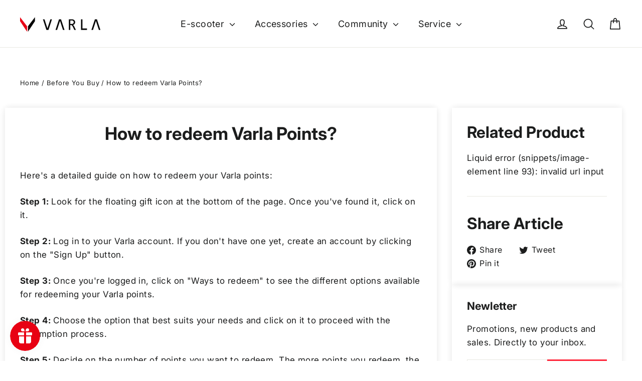

--- FILE ---
content_type: text/html; charset=utf-8
request_url: https://varlascooter.com/blogs/before-you-buy/how-to-redeem-varla-points
body_size: 64525
content:
<!doctype html>
<html class="no-js" lang="en" dir="ltr">
  <head>
    <script>
      (function(w,d,t,r,u){var f,n,i;w[u]=w[u]||[],f=function(){var o={ti:"355015935", enableAutoSpaTracking: true};o.q=w[u],w[u]=new UET(o),w[u].push("pageLoad")},n=d.createElement(t),n.src=r,n.async=1,n.onload=n.onreadystatechange=function(){var s=this.readyState;s&&s!=="loaded"&&s!=="complete"||(f(),n.onload=n.onreadystatechange=null)},i=d.getElementsByTagName(t)[0],i.parentNode.insertBefore(n,i)})(window,document,"script","//bat.bing.com/bat.js","uetq");
    </script>
    <meta name="google-site-verification" content="qvRggbPDFkXtHM9Jr64QhjgSy4D2y6MVn2xnqUzNTm0" />
    <meta charset="utf-8">
    <meta http-equiv="X-UA-Compatible" content="IE=edge,chrome=1">
    <meta name="viewport" content="width=device-width,initial-scale=1">
    <meta name="theme-color" content="#ff263a">
    <link rel="canonical" href="https://varlascooter.com/blogs/before-you-buy/how-to-redeem-varla-points">
    <link rel="preconnect" href="https://cdn.shopify.com" crossorigin>
    <link rel="preconnect" href="https://fonts.shopifycdn.com" crossorigin>
    <link rel="dns-prefetch" href="https://productreviews.shopifycdn.com">
    <link rel="dns-prefetch" href="https://ajax.googleapis.com">
    <link rel="dns-prefetch" href="https://maps.googleapis.com">
    <link rel="dns-prefetch" href="https://maps.gstatic.com"><link rel="shortcut icon" href="//varlascooter.com/cdn/shop/files/favicon_7817cb4d-f6f6-4b75-ab2e-660120330180_32x32.png?v=1679543074" type="image/png"><title>How to redeem Varla Points | Varla Scooters
</title>
<meta name="description" content="Here&#39;s a detailed guide on how to redeem your Varla points. The more points you redeem, the bigger the discount you&#39;ll get."><meta property="og:site_name" content="Varla Scooter">
  <meta property="og:url" content="https://varlascooter.com/blogs/before-you-buy/how-to-redeem-varla-points">
  <meta property="og:title" content="How to redeem Varla Points?">
  <meta property="og:type" content="article">
  <meta property="og:description" content="Here's a detailed guide on how to redeem your Varla points:
Step 1: Look for the floating gift icon at the bottom of the page. Once you've found it, click on it.
Step 2: Log in to your Varla account. If you don't have one yet, create an account by clicking on the "Sign Up" button.
Step 3: Once you're logged in, click on "Ways to redeem" to see the different options available for redeeming your Varla points.
Step 4: Choose the option that best suits your needs and click on it to proceed with the redemption process.
Step 5: Decide on the number of points you want to redeem. The more points you redeem, the bigger the discount you'll get.
Step 6: Once you've successfully redeemed your points, you'll receive a discount code that you can apply at checkout. Be sure to copy the code and keep it handy for when you're ready to use it.
Please note that the discount code cannot be combined with other discount codes.
If you need any help with the redemption process or have any questions, please feel free to contact us at customer@varlascooter.com. Our customer service team is always happy to assist you!
 
---Kevin, Varla Support Team"><meta name="twitter:site" content="@https://x.com/ScooterVarla">
  <meta name="twitter:card" content="summary_large_image">
  <meta name="twitter:title" content="How to redeem Varla Points?">
  <meta name="twitter:description" content="Here's a detailed guide on how to redeem your Varla points:
Step 1: Look for the floating gift icon at the bottom of the page. Once you've found it, click on it.
Step 2: Log in to your Varla account. If you don't have one yet, create an account by clicking on the "Sign Up" button.
Step 3: Once you're logged in, click on "Ways to redeem" to see the different options available for redeeming your Varla points.
Step 4: Choose the option that best suits your needs and click on it to proceed with the redemption process.
Step 5: Decide on the number of points you want to redeem. The more points you redeem, the bigger the discount you'll get.
Step 6: Once you've successfully redeemed your points, you'll receive a discount code that you can apply at checkout. Be sure to copy the code and keep it handy for when you're ready to use it.
Please note that the discount code cannot be combined with other discount codes.
If you need any help with the redemption process or have any questions, please feel free to contact us at customer@varlascooter.com. Our customer service team is always happy to assist you!
 
---Kevin, Varla Support Team">
<style data-shopify>@font-face {
  font-family: Inter;
  font-weight: 700;
  font-style: normal;
  font-display: swap;
  src: url("//varlascooter.com/cdn/fonts/inter/inter_n7.02711e6b374660cfc7915d1afc1c204e633421e4.woff2") format("woff2"),
       url("//varlascooter.com/cdn/fonts/inter/inter_n7.6dab87426f6b8813070abd79972ceaf2f8d3b012.woff") format("woff");
}

  @font-face {
  font-family: Inter;
  font-weight: 400;
  font-style: normal;
  font-display: swap;
  src: url("//varlascooter.com/cdn/fonts/inter/inter_n4.b2a3f24c19b4de56e8871f609e73ca7f6d2e2bb9.woff2") format("woff2"),
       url("//varlascooter.com/cdn/fonts/inter/inter_n4.af8052d517e0c9ffac7b814872cecc27ae1fa132.woff") format("woff");
}


  @font-face {
  font-family: Inter;
  font-weight: 600;
  font-style: normal;
  font-display: swap;
  src: url("//varlascooter.com/cdn/fonts/inter/inter_n6.771af0474a71b3797eb38f3487d6fb79d43b6877.woff2") format("woff2"),
       url("//varlascooter.com/cdn/fonts/inter/inter_n6.88c903d8f9e157d48b73b7777d0642925bcecde7.woff") format("woff");
}

  @font-face {
  font-family: Inter;
  font-weight: 400;
  font-style: italic;
  font-display: swap;
  src: url("//varlascooter.com/cdn/fonts/inter/inter_i4.feae1981dda792ab80d117249d9c7e0f1017e5b3.woff2") format("woff2"),
       url("//varlascooter.com/cdn/fonts/inter/inter_i4.62773b7113d5e5f02c71486623cf828884c85c6e.woff") format("woff");
}

  @font-face {
  font-family: Inter;
  font-weight: 600;
  font-style: italic;
  font-display: swap;
  src: url("//varlascooter.com/cdn/fonts/inter/inter_i6.3bbe0fe1c7ee4f282f9c2e296f3e4401a48cbe19.woff2") format("woff2"),
       url("//varlascooter.com/cdn/fonts/inter/inter_i6.8bea21f57a10d5416ddf685e2c91682ec237876d.woff") format("woff");
}

</style><link href="//varlascooter.com/cdn/shop/t/2/assets/theme.css?v=157603260262574451361726475630" rel="stylesheet" type="text/css" media="all" />
<style data-shopify>:root  {
    --typeHeaderPrimary: Inter
    ;
    --typeHeaderFallback: sans-serif
    ;
    --typeHeaderSize: 35px
    ;
    --typeHeaderWeight: 700
    ;
    --typeHeaderLineHeight: 1.2
    ;
    --typeHeaderSpacing: 0.0em
    ;

    --typeBasePrimary: Inter
    ;
    --typeBaseFallback: sans-serif
    ;
    --typeBaseSize: 17px
    ;
    --typeBaseWeight: 400
    ;
    --typeBaseLineHeight: 1.6
    ;
    --typeBaseSpacing: 0.025em
    ;

    --iconWeight: 4px
    ;
    --iconLinecaps: round
    ;
  }

  
.collection-hero__content:before,
  .hero__image-wrapper:before,
  .hero__media:before {
    background-image: linear-gradient(to bottom, rgba(0, 0, 0, 0.0) 0%, rgba(0, 0, 0, 0.0) 60%, rgba(0, 0, 0, 0.62) 100%);
  }

  .skrim__item-content .skrim__overlay:after {
    background-image: linear-gradient(to bottom, rgba(0, 0, 0, 0.0) 30%, rgba(0, 0, 0, 0.62) 100%);
  }

  .placeholder-content {
    background-image: linear-gradient(100deg, #ffffff 40%, #f7f7f7 63%, #ffffff 79%);
  }</style><script>
      document.documentElement.className = document.documentElement.className.replace('no-js', 'js');

      window.theme = window.theme || {};
      theme.routes = {
        home: "/",
        cart: "/cart.js",
        cartPage: "/cart",
        cartAdd: "/cart/add.js",
        cartChange: "/cart/change.js",
        search: "/search"
      };
      theme.strings = {
        soldOut: "Sold Out",
        unavailable: "Unavailable",
        inStockLabel: "In stock, ready to ship",
        oneStockLabel: "Low stock - [count] item left",
        otherStockLabel: "Low stock - [count] items left",
        willNotShipUntil: "Ready to ship [date]",
        willBeInStockAfter: "Back in stock [date]",
        waitingForStock: "Inventory on the way",
        cartSavings: "You're saving [savings]",
        cartEmpty: "Your cart is currently empty.",
        cartTermsConfirmation: "You must agree with the terms and conditions of sales to check out",
        searchCollections: "Collections:",
        searchPages: "Pages:",
        searchArticles: "Articles:",
        maxQuantity: "You can only have [quantity] of [title] in your cart."
      };
      theme.settings = {
        cartType: "drawer",
        isCustomerTemplate: false,
        moneyFormat: "${{amount}}",
        predictiveSearch: true,
        predictiveSearchType: "product,article,page,collection",
        quickView: true,
        themeName: 'Motion',
        themeVersion: "10.2.0"
      };
    </script>

    <script>window.performance && window.performance.mark && window.performance.mark('shopify.content_for_header.start');</script><meta name="facebook-domain-verification" content="c3k2dc6e6l96b9yt0l9tv2mlocmfim">
<meta id="shopify-digital-wallet" name="shopify-digital-wallet" content="/74326540598/digital_wallets/dialog">
<meta name="shopify-checkout-api-token" content="90e8df5998e5d16a84d0f1238db842e8">
<meta id="in-context-paypal-metadata" data-shop-id="74326540598" data-venmo-supported="true" data-environment="production" data-locale="en_US" data-paypal-v4="true" data-currency="USD">
<link rel="alternate" type="application/atom+xml" title="Feed" href="/blogs/before-you-buy.atom" />
<script async="async" src="/checkouts/internal/preloads.js?locale=en-US"></script>
<link rel="preconnect" href="https://shop.app" crossorigin="anonymous">
<script async="async" src="https://shop.app/checkouts/internal/preloads.js?locale=en-US&shop_id=74326540598" crossorigin="anonymous"></script>
<script id="apple-pay-shop-capabilities" type="application/json">{"shopId":74326540598,"countryCode":"US","currencyCode":"USD","merchantCapabilities":["supports3DS"],"merchantId":"gid:\/\/shopify\/Shop\/74326540598","merchantName":"Varla Scooter","requiredBillingContactFields":["postalAddress","email","phone"],"requiredShippingContactFields":["postalAddress","email","phone"],"shippingType":"shipping","supportedNetworks":["visa","masterCard","amex","discover","elo","jcb"],"total":{"type":"pending","label":"Varla Scooter","amount":"1.00"},"shopifyPaymentsEnabled":true,"supportsSubscriptions":true}</script>
<script id="shopify-features" type="application/json">{"accessToken":"90e8df5998e5d16a84d0f1238db842e8","betas":["rich-media-storefront-analytics"],"domain":"varlascooter.com","predictiveSearch":true,"shopId":74326540598,"locale":"en"}</script>
<script>var Shopify = Shopify || {};
Shopify.shop = "varla-scooterus.myshopify.com";
Shopify.locale = "en";
Shopify.currency = {"active":"USD","rate":"1.0"};
Shopify.country = "US";
Shopify.theme = {"name":"Varla2023","id":146737398070,"schema_name":"Varla","schema_version":"10.2.0","theme_store_id":null,"role":"main"};
Shopify.theme.handle = "null";
Shopify.theme.style = {"id":null,"handle":null};
Shopify.cdnHost = "varlascooter.com/cdn";
Shopify.routes = Shopify.routes || {};
Shopify.routes.root = "/";</script>
<script type="module">!function(o){(o.Shopify=o.Shopify||{}).modules=!0}(window);</script>
<script>!function(o){function n(){var o=[];function n(){o.push(Array.prototype.slice.apply(arguments))}return n.q=o,n}var t=o.Shopify=o.Shopify||{};t.loadFeatures=n(),t.autoloadFeatures=n()}(window);</script>
<script>
  window.ShopifyPay = window.ShopifyPay || {};
  window.ShopifyPay.apiHost = "shop.app\/pay";
  window.ShopifyPay.redirectState = null;
</script>
<script id="shop-js-analytics" type="application/json">{"pageType":"article"}</script>
<script defer="defer" async type="module" src="//varlascooter.com/cdn/shopifycloud/shop-js/modules/v2/client.init-shop-cart-sync_BT-GjEfc.en.esm.js"></script>
<script defer="defer" async type="module" src="//varlascooter.com/cdn/shopifycloud/shop-js/modules/v2/chunk.common_D58fp_Oc.esm.js"></script>
<script defer="defer" async type="module" src="//varlascooter.com/cdn/shopifycloud/shop-js/modules/v2/chunk.modal_xMitdFEc.esm.js"></script>
<script type="module">
  await import("//varlascooter.com/cdn/shopifycloud/shop-js/modules/v2/client.init-shop-cart-sync_BT-GjEfc.en.esm.js");
await import("//varlascooter.com/cdn/shopifycloud/shop-js/modules/v2/chunk.common_D58fp_Oc.esm.js");
await import("//varlascooter.com/cdn/shopifycloud/shop-js/modules/v2/chunk.modal_xMitdFEc.esm.js");

  window.Shopify.SignInWithShop?.initShopCartSync?.({"fedCMEnabled":true,"windoidEnabled":true});

</script>
<script>
  window.Shopify = window.Shopify || {};
  if (!window.Shopify.featureAssets) window.Shopify.featureAssets = {};
  window.Shopify.featureAssets['shop-js'] = {"shop-cart-sync":["modules/v2/client.shop-cart-sync_DZOKe7Ll.en.esm.js","modules/v2/chunk.common_D58fp_Oc.esm.js","modules/v2/chunk.modal_xMitdFEc.esm.js"],"init-fed-cm":["modules/v2/client.init-fed-cm_B6oLuCjv.en.esm.js","modules/v2/chunk.common_D58fp_Oc.esm.js","modules/v2/chunk.modal_xMitdFEc.esm.js"],"shop-cash-offers":["modules/v2/client.shop-cash-offers_D2sdYoxE.en.esm.js","modules/v2/chunk.common_D58fp_Oc.esm.js","modules/v2/chunk.modal_xMitdFEc.esm.js"],"shop-login-button":["modules/v2/client.shop-login-button_QeVjl5Y3.en.esm.js","modules/v2/chunk.common_D58fp_Oc.esm.js","modules/v2/chunk.modal_xMitdFEc.esm.js"],"pay-button":["modules/v2/client.pay-button_DXTOsIq6.en.esm.js","modules/v2/chunk.common_D58fp_Oc.esm.js","modules/v2/chunk.modal_xMitdFEc.esm.js"],"shop-button":["modules/v2/client.shop-button_DQZHx9pm.en.esm.js","modules/v2/chunk.common_D58fp_Oc.esm.js","modules/v2/chunk.modal_xMitdFEc.esm.js"],"avatar":["modules/v2/client.avatar_BTnouDA3.en.esm.js"],"init-windoid":["modules/v2/client.init-windoid_CR1B-cfM.en.esm.js","modules/v2/chunk.common_D58fp_Oc.esm.js","modules/v2/chunk.modal_xMitdFEc.esm.js"],"init-shop-for-new-customer-accounts":["modules/v2/client.init-shop-for-new-customer-accounts_C_vY_xzh.en.esm.js","modules/v2/client.shop-login-button_QeVjl5Y3.en.esm.js","modules/v2/chunk.common_D58fp_Oc.esm.js","modules/v2/chunk.modal_xMitdFEc.esm.js"],"init-shop-email-lookup-coordinator":["modules/v2/client.init-shop-email-lookup-coordinator_BI7n9ZSv.en.esm.js","modules/v2/chunk.common_D58fp_Oc.esm.js","modules/v2/chunk.modal_xMitdFEc.esm.js"],"init-shop-cart-sync":["modules/v2/client.init-shop-cart-sync_BT-GjEfc.en.esm.js","modules/v2/chunk.common_D58fp_Oc.esm.js","modules/v2/chunk.modal_xMitdFEc.esm.js"],"shop-toast-manager":["modules/v2/client.shop-toast-manager_DiYdP3xc.en.esm.js","modules/v2/chunk.common_D58fp_Oc.esm.js","modules/v2/chunk.modal_xMitdFEc.esm.js"],"init-customer-accounts":["modules/v2/client.init-customer-accounts_D9ZNqS-Q.en.esm.js","modules/v2/client.shop-login-button_QeVjl5Y3.en.esm.js","modules/v2/chunk.common_D58fp_Oc.esm.js","modules/v2/chunk.modal_xMitdFEc.esm.js"],"init-customer-accounts-sign-up":["modules/v2/client.init-customer-accounts-sign-up_iGw4briv.en.esm.js","modules/v2/client.shop-login-button_QeVjl5Y3.en.esm.js","modules/v2/chunk.common_D58fp_Oc.esm.js","modules/v2/chunk.modal_xMitdFEc.esm.js"],"shop-follow-button":["modules/v2/client.shop-follow-button_CqMgW2wH.en.esm.js","modules/v2/chunk.common_D58fp_Oc.esm.js","modules/v2/chunk.modal_xMitdFEc.esm.js"],"checkout-modal":["modules/v2/client.checkout-modal_xHeaAweL.en.esm.js","modules/v2/chunk.common_D58fp_Oc.esm.js","modules/v2/chunk.modal_xMitdFEc.esm.js"],"shop-login":["modules/v2/client.shop-login_D91U-Q7h.en.esm.js","modules/v2/chunk.common_D58fp_Oc.esm.js","modules/v2/chunk.modal_xMitdFEc.esm.js"],"lead-capture":["modules/v2/client.lead-capture_BJmE1dJe.en.esm.js","modules/v2/chunk.common_D58fp_Oc.esm.js","modules/v2/chunk.modal_xMitdFEc.esm.js"],"payment-terms":["modules/v2/client.payment-terms_Ci9AEqFq.en.esm.js","modules/v2/chunk.common_D58fp_Oc.esm.js","modules/v2/chunk.modal_xMitdFEc.esm.js"]};
</script>
<script>(function() {
  var isLoaded = false;
  function asyncLoad() {
    if (isLoaded) return;
    isLoaded = true;
    var urls = ["https:\/\/d1639lhkj5l89m.cloudfront.net\/js\/storefront\/uppromote.js?shop=varla-scooterus.myshopify.com","https:\/\/cdn.shopify.com\/s\/files\/1\/0743\/2654\/0598\/t\/2\/assets\/zendesk-embeddable.js?v=1692236865\u0026shop=varla-scooterus.myshopify.com","https:\/\/js.smile.io\/v1\/smile-shopify.js?shop=varla-scooterus.myshopify.com","https:\/\/s3.eu-west-1.amazonaws.com\/production-klarna-il-shopify-osm\/a6c5e37d3b587ca7438f15aa90b429b47085a035\/varla-scooterus.myshopify.com-1708629152823.js?shop=varla-scooterus.myshopify.com","https:\/\/cdn.seel.com\/releases\/scripts\/shopify-ra\/return-assurance.min.js?shop=varla-scooterus.myshopify.com","https:\/\/static.klaviyo.com\/onsite\/js\/klaviyo.js?company_id=XEXndN\u0026shop=varla-scooterus.myshopify.com","https:\/\/ecommplugins-scripts.trustpilot.com\/v2.1\/js\/header.min.js?settings=eyJrZXkiOiIzUVVBTWUxUkgwTnNCeGFzIiwicyI6InNrdSJ9\u0026shop=varla-scooterus.myshopify.com","https:\/\/ecommplugins-trustboxsettings.trustpilot.com\/varla-scooterus.myshopify.com.js?settings=1718947199610\u0026shop=varla-scooterus.myshopify.com","https:\/\/cdn.logbase.io\/lb-upsell-wrapper.js?shop=varla-scooterus.myshopify.com","https:\/\/d9fvwtvqz2fm1.cloudfront.net\/shop\/js\/discount-on-cart-pro.min.js?shop=varla-scooterus.myshopify.com"];
    for (var i = 0; i < urls.length; i++) {
      var s = document.createElement('script');
      s.type = 'text/javascript';
      s.async = true;
      s.src = urls[i];
      var x = document.getElementsByTagName('script')[0];
      x.parentNode.insertBefore(s, x);
    }
  };
  if(window.attachEvent) {
    window.attachEvent('onload', asyncLoad);
  } else {
    window.addEventListener('load', asyncLoad, false);
  }
})();</script>
<script id="__st">var __st={"a":74326540598,"offset":28800,"reqid":"c612ecdf-2f76-4bb5-83f6-56f816d421d4-1769362129","pageurl":"varlascooter.com\/blogs\/before-you-buy\/how-to-redeem-varla-points","s":"articles-605110665526","u":"973e28e9c9d3","p":"article","rtyp":"article","rid":605110665526};</script>
<script>window.ShopifyPaypalV4VisibilityTracking = true;</script>
<script id="captcha-bootstrap">!function(){'use strict';const t='contact',e='account',n='new_comment',o=[[t,t],['blogs',n],['comments',n],[t,'customer']],c=[[e,'customer_login'],[e,'guest_login'],[e,'recover_customer_password'],[e,'create_customer']],r=t=>t.map((([t,e])=>`form[action*='/${t}']:not([data-nocaptcha='true']) input[name='form_type'][value='${e}']`)).join(','),a=t=>()=>t?[...document.querySelectorAll(t)].map((t=>t.form)):[];function s(){const t=[...o],e=r(t);return a(e)}const i='password',u='form_key',d=['recaptcha-v3-token','g-recaptcha-response','h-captcha-response',i],f=()=>{try{return window.sessionStorage}catch{return}},m='__shopify_v',_=t=>t.elements[u];function p(t,e,n=!1){try{const o=window.sessionStorage,c=JSON.parse(o.getItem(e)),{data:r}=function(t){const{data:e,action:n}=t;return t[m]||n?{data:e,action:n}:{data:t,action:n}}(c);for(const[e,n]of Object.entries(r))t.elements[e]&&(t.elements[e].value=n);n&&o.removeItem(e)}catch(o){console.error('form repopulation failed',{error:o})}}const l='form_type',E='cptcha';function T(t){t.dataset[E]=!0}const w=window,h=w.document,L='Shopify',v='ce_forms',y='captcha';let A=!1;((t,e)=>{const n=(g='f06e6c50-85a8-45c8-87d0-21a2b65856fe',I='https://cdn.shopify.com/shopifycloud/storefront-forms-hcaptcha/ce_storefront_forms_captcha_hcaptcha.v1.5.2.iife.js',D={infoText:'Protected by hCaptcha',privacyText:'Privacy',termsText:'Terms'},(t,e,n)=>{const o=w[L][v],c=o.bindForm;if(c)return c(t,g,e,D).then(n);var r;o.q.push([[t,g,e,D],n]),r=I,A||(h.body.append(Object.assign(h.createElement('script'),{id:'captcha-provider',async:!0,src:r})),A=!0)});var g,I,D;w[L]=w[L]||{},w[L][v]=w[L][v]||{},w[L][v].q=[],w[L][y]=w[L][y]||{},w[L][y].protect=function(t,e){n(t,void 0,e),T(t)},Object.freeze(w[L][y]),function(t,e,n,w,h,L){const[v,y,A,g]=function(t,e,n){const i=e?o:[],u=t?c:[],d=[...i,...u],f=r(d),m=r(i),_=r(d.filter((([t,e])=>n.includes(e))));return[a(f),a(m),a(_),s()]}(w,h,L),I=t=>{const e=t.target;return e instanceof HTMLFormElement?e:e&&e.form},D=t=>v().includes(t);t.addEventListener('submit',(t=>{const e=I(t);if(!e)return;const n=D(e)&&!e.dataset.hcaptchaBound&&!e.dataset.recaptchaBound,o=_(e),c=g().includes(e)&&(!o||!o.value);(n||c)&&t.preventDefault(),c&&!n&&(function(t){try{if(!f())return;!function(t){const e=f();if(!e)return;const n=_(t);if(!n)return;const o=n.value;o&&e.removeItem(o)}(t);const e=Array.from(Array(32),(()=>Math.random().toString(36)[2])).join('');!function(t,e){_(t)||t.append(Object.assign(document.createElement('input'),{type:'hidden',name:u})),t.elements[u].value=e}(t,e),function(t,e){const n=f();if(!n)return;const o=[...t.querySelectorAll(`input[type='${i}']`)].map((({name:t})=>t)),c=[...d,...o],r={};for(const[a,s]of new FormData(t).entries())c.includes(a)||(r[a]=s);n.setItem(e,JSON.stringify({[m]:1,action:t.action,data:r}))}(t,e)}catch(e){console.error('failed to persist form',e)}}(e),e.submit())}));const S=(t,e)=>{t&&!t.dataset[E]&&(n(t,e.some((e=>e===t))),T(t))};for(const o of['focusin','change'])t.addEventListener(o,(t=>{const e=I(t);D(e)&&S(e,y())}));const B=e.get('form_key'),M=e.get(l),P=B&&M;t.addEventListener('DOMContentLoaded',(()=>{const t=y();if(P)for(const e of t)e.elements[l].value===M&&p(e,B);[...new Set([...A(),...v().filter((t=>'true'===t.dataset.shopifyCaptcha))])].forEach((e=>S(e,t)))}))}(h,new URLSearchParams(w.location.search),n,t,e,['guest_login'])})(!0,!0)}();</script>
<script integrity="sha256-4kQ18oKyAcykRKYeNunJcIwy7WH5gtpwJnB7kiuLZ1E=" data-source-attribution="shopify.loadfeatures" defer="defer" src="//varlascooter.com/cdn/shopifycloud/storefront/assets/storefront/load_feature-a0a9edcb.js" crossorigin="anonymous"></script>
<script crossorigin="anonymous" defer="defer" src="//varlascooter.com/cdn/shopifycloud/storefront/assets/shopify_pay/storefront-65b4c6d7.js?v=20250812"></script>
<script data-source-attribution="shopify.dynamic_checkout.dynamic.init">var Shopify=Shopify||{};Shopify.PaymentButton=Shopify.PaymentButton||{isStorefrontPortableWallets:!0,init:function(){window.Shopify.PaymentButton.init=function(){};var t=document.createElement("script");t.src="https://varlascooter.com/cdn/shopifycloud/portable-wallets/latest/portable-wallets.en.js",t.type="module",document.head.appendChild(t)}};
</script>
<script data-source-attribution="shopify.dynamic_checkout.buyer_consent">
  function portableWalletsHideBuyerConsent(e){var t=document.getElementById("shopify-buyer-consent"),n=document.getElementById("shopify-subscription-policy-button");t&&n&&(t.classList.add("hidden"),t.setAttribute("aria-hidden","true"),n.removeEventListener("click",e))}function portableWalletsShowBuyerConsent(e){var t=document.getElementById("shopify-buyer-consent"),n=document.getElementById("shopify-subscription-policy-button");t&&n&&(t.classList.remove("hidden"),t.removeAttribute("aria-hidden"),n.addEventListener("click",e))}window.Shopify?.PaymentButton&&(window.Shopify.PaymentButton.hideBuyerConsent=portableWalletsHideBuyerConsent,window.Shopify.PaymentButton.showBuyerConsent=portableWalletsShowBuyerConsent);
</script>
<script data-source-attribution="shopify.dynamic_checkout.cart.bootstrap">document.addEventListener("DOMContentLoaded",(function(){function t(){return document.querySelector("shopify-accelerated-checkout-cart, shopify-accelerated-checkout")}if(t())Shopify.PaymentButton.init();else{new MutationObserver((function(e,n){t()&&(Shopify.PaymentButton.init(),n.disconnect())})).observe(document.body,{childList:!0,subtree:!0})}}));
</script>
<link id="shopify-accelerated-checkout-styles" rel="stylesheet" media="screen" href="https://varlascooter.com/cdn/shopifycloud/portable-wallets/latest/accelerated-checkout-backwards-compat.css" crossorigin="anonymous">
<style id="shopify-accelerated-checkout-cart">
        #shopify-buyer-consent {
  margin-top: 1em;
  display: inline-block;
  width: 100%;
}

#shopify-buyer-consent.hidden {
  display: none;
}

#shopify-subscription-policy-button {
  background: none;
  border: none;
  padding: 0;
  text-decoration: underline;
  font-size: inherit;
  cursor: pointer;
}

#shopify-subscription-policy-button::before {
  box-shadow: none;
}

      </style>

<script>window.performance && window.performance.mark && window.performance.mark('shopify.content_for_header.end');</script>

    <script src="//varlascooter.com/cdn/shop/t/2/assets/vendor-scripts-v14.js" defer="defer"></script><script src="//varlascooter.com/cdn/shop/t/2/assets/theme.js?v=142183981044311364091720683400" defer="defer"></script>

    <script>
    
    
    
    
    var gsf_conversion_data = {page_type : '', event : '', data : {shop_currency : "USD"}};
    
</script>
    <img src="https://tracker.metricool.com/c3po.jpg?hash=33e0fc5400a50fb9771644ae9a5d3d19">
    
    <script src="https://apis.google.com/js/platform.js?onload=renderOptIn" async defer></script>

    <script>
      window.renderOptIn = function() {
        window.gapi.load('surveyoptin', function() {
          window.gapi.surveyoptin.render(
            {
              // REQUIRED FIELDS
              "merchant_id": 292546950,
              "order_id": "ORDER_ID",
              "email": "CUSTOMER_EMAIL",
              "delivery_country": "COUNTRY_CODE",
              "estimated_delivery_date": "YYYY-MM-DD",
    
              // OPTIONAL FIELDS
              "products": [{"gtin":"GTIN1"}, {"gtin":"GTIN2"}]
            });
        });
      }
    </script>
<!-- <script type="text/javascript">
        document.querySelector('.klaviyo_form_trigger').addEventListener('click', function (){
                window._klOnsite = window._klOnsite || [];
                window._klOnsite.push(['openForm', 'WK7VJb']);
        });
</script> -->
  

<!-- BEGIN app block: shopify://apps/seowill-seoant-ai-seo/blocks/seoant-core/8e57283b-dcb0-4f7b-a947-fb5c57a0d59d -->
<!--SEOAnt Core By SEOAnt Teams, v0.1.6 START -->






<!-- SON-LD generated By SEOAnt END -->



<!-- Start : SEOAnt BrokenLink Redirect --><script type="text/javascript">
    !function(t){var e={};function r(n){if(e[n])return e[n].exports;var o=e[n]={i:n,l:!1,exports:{}};return t[n].call(o.exports,o,o.exports,r),o.l=!0,o.exports}r.m=t,r.c=e,r.d=function(t,e,n){r.o(t,e)||Object.defineProperty(t,e,{enumerable:!0,get:n})},r.r=function(t){"undefined"!==typeof Symbol&&Symbol.toStringTag&&Object.defineProperty(t,Symbol.toStringTag,{value:"Module"}),Object.defineProperty(t,"__esModule",{value:!0})},r.t=function(t,e){if(1&e&&(t=r(t)),8&e)return t;if(4&e&&"object"===typeof t&&t&&t.__esModule)return t;var n=Object.create(null);if(r.r(n),Object.defineProperty(n,"default",{enumerable:!0,value:t}),2&e&&"string"!=typeof t)for(var o in t)r.d(n,o,function(e){return t[e]}.bind(null,o));return n},r.n=function(t){var e=t&&t.__esModule?function(){return t.default}:function(){return t};return r.d(e,"a",e),e},r.o=function(t,e){return Object.prototype.hasOwnProperty.call(t,e)},r.p="",r(r.s=11)}([function(t,e,r){"use strict";var n=r(2),o=Object.prototype.toString;function i(t){return"[object Array]"===o.call(t)}function a(t){return"undefined"===typeof t}function u(t){return null!==t&&"object"===typeof t}function s(t){return"[object Function]"===o.call(t)}function c(t,e){if(null!==t&&"undefined"!==typeof t)if("object"!==typeof t&&(t=[t]),i(t))for(var r=0,n=t.length;r<n;r++)e.call(null,t[r],r,t);else for(var o in t)Object.prototype.hasOwnProperty.call(t,o)&&e.call(null,t[o],o,t)}t.exports={isArray:i,isArrayBuffer:function(t){return"[object ArrayBuffer]"===o.call(t)},isBuffer:function(t){return null!==t&&!a(t)&&null!==t.constructor&&!a(t.constructor)&&"function"===typeof t.constructor.isBuffer&&t.constructor.isBuffer(t)},isFormData:function(t){return"undefined"!==typeof FormData&&t instanceof FormData},isArrayBufferView:function(t){return"undefined"!==typeof ArrayBuffer&&ArrayBuffer.isView?ArrayBuffer.isView(t):t&&t.buffer&&t.buffer instanceof ArrayBuffer},isString:function(t){return"string"===typeof t},isNumber:function(t){return"number"===typeof t},isObject:u,isUndefined:a,isDate:function(t){return"[object Date]"===o.call(t)},isFile:function(t){return"[object File]"===o.call(t)},isBlob:function(t){return"[object Blob]"===o.call(t)},isFunction:s,isStream:function(t){return u(t)&&s(t.pipe)},isURLSearchParams:function(t){return"undefined"!==typeof URLSearchParams&&t instanceof URLSearchParams},isStandardBrowserEnv:function(){return("undefined"===typeof navigator||"ReactNative"!==navigator.product&&"NativeScript"!==navigator.product&&"NS"!==navigator.product)&&("undefined"!==typeof window&&"undefined"!==typeof document)},forEach:c,merge:function t(){var e={};function r(r,n){"object"===typeof e[n]&&"object"===typeof r?e[n]=t(e[n],r):e[n]=r}for(var n=0,o=arguments.length;n<o;n++)c(arguments[n],r);return e},deepMerge:function t(){var e={};function r(r,n){"object"===typeof e[n]&&"object"===typeof r?e[n]=t(e[n],r):e[n]="object"===typeof r?t({},r):r}for(var n=0,o=arguments.length;n<o;n++)c(arguments[n],r);return e},extend:function(t,e,r){return c(e,(function(e,o){t[o]=r&&"function"===typeof e?n(e,r):e})),t},trim:function(t){return t.replace(/^\s*/,"").replace(/\s*$/,"")}}},function(t,e,r){t.exports=r(12)},function(t,e,r){"use strict";t.exports=function(t,e){return function(){for(var r=new Array(arguments.length),n=0;n<r.length;n++)r[n]=arguments[n];return t.apply(e,r)}}},function(t,e,r){"use strict";var n=r(0);function o(t){return encodeURIComponent(t).replace(/%40/gi,"@").replace(/%3A/gi,":").replace(/%24/g,"$").replace(/%2C/gi,",").replace(/%20/g,"+").replace(/%5B/gi,"[").replace(/%5D/gi,"]")}t.exports=function(t,e,r){if(!e)return t;var i;if(r)i=r(e);else if(n.isURLSearchParams(e))i=e.toString();else{var a=[];n.forEach(e,(function(t,e){null!==t&&"undefined"!==typeof t&&(n.isArray(t)?e+="[]":t=[t],n.forEach(t,(function(t){n.isDate(t)?t=t.toISOString():n.isObject(t)&&(t=JSON.stringify(t)),a.push(o(e)+"="+o(t))})))})),i=a.join("&")}if(i){var u=t.indexOf("#");-1!==u&&(t=t.slice(0,u)),t+=(-1===t.indexOf("?")?"?":"&")+i}return t}},function(t,e,r){"use strict";t.exports=function(t){return!(!t||!t.__CANCEL__)}},function(t,e,r){"use strict";(function(e){var n=r(0),o=r(19),i={"Content-Type":"application/x-www-form-urlencoded"};function a(t,e){!n.isUndefined(t)&&n.isUndefined(t["Content-Type"])&&(t["Content-Type"]=e)}var u={adapter:function(){var t;return("undefined"!==typeof XMLHttpRequest||"undefined"!==typeof e&&"[object process]"===Object.prototype.toString.call(e))&&(t=r(6)),t}(),transformRequest:[function(t,e){return o(e,"Accept"),o(e,"Content-Type"),n.isFormData(t)||n.isArrayBuffer(t)||n.isBuffer(t)||n.isStream(t)||n.isFile(t)||n.isBlob(t)?t:n.isArrayBufferView(t)?t.buffer:n.isURLSearchParams(t)?(a(e,"application/x-www-form-urlencoded;charset=utf-8"),t.toString()):n.isObject(t)?(a(e,"application/json;charset=utf-8"),JSON.stringify(t)):t}],transformResponse:[function(t){if("string"===typeof t)try{t=JSON.parse(t)}catch(e){}return t}],timeout:0,xsrfCookieName:"XSRF-TOKEN",xsrfHeaderName:"X-XSRF-TOKEN",maxContentLength:-1,validateStatus:function(t){return t>=200&&t<300},headers:{common:{Accept:"application/json, text/plain, */*"}}};n.forEach(["delete","get","head"],(function(t){u.headers[t]={}})),n.forEach(["post","put","patch"],(function(t){u.headers[t]=n.merge(i)})),t.exports=u}).call(this,r(18))},function(t,e,r){"use strict";var n=r(0),o=r(20),i=r(3),a=r(22),u=r(25),s=r(26),c=r(7);t.exports=function(t){return new Promise((function(e,f){var l=t.data,p=t.headers;n.isFormData(l)&&delete p["Content-Type"];var h=new XMLHttpRequest;if(t.auth){var d=t.auth.username||"",m=t.auth.password||"";p.Authorization="Basic "+btoa(d+":"+m)}var y=a(t.baseURL,t.url);if(h.open(t.method.toUpperCase(),i(y,t.params,t.paramsSerializer),!0),h.timeout=t.timeout,h.onreadystatechange=function(){if(h&&4===h.readyState&&(0!==h.status||h.responseURL&&0===h.responseURL.indexOf("file:"))){var r="getAllResponseHeaders"in h?u(h.getAllResponseHeaders()):null,n={data:t.responseType&&"text"!==t.responseType?h.response:h.responseText,status:h.status,statusText:h.statusText,headers:r,config:t,request:h};o(e,f,n),h=null}},h.onabort=function(){h&&(f(c("Request aborted",t,"ECONNABORTED",h)),h=null)},h.onerror=function(){f(c("Network Error",t,null,h)),h=null},h.ontimeout=function(){var e="timeout of "+t.timeout+"ms exceeded";t.timeoutErrorMessage&&(e=t.timeoutErrorMessage),f(c(e,t,"ECONNABORTED",h)),h=null},n.isStandardBrowserEnv()){var v=r(27),g=(t.withCredentials||s(y))&&t.xsrfCookieName?v.read(t.xsrfCookieName):void 0;g&&(p[t.xsrfHeaderName]=g)}if("setRequestHeader"in h&&n.forEach(p,(function(t,e){"undefined"===typeof l&&"content-type"===e.toLowerCase()?delete p[e]:h.setRequestHeader(e,t)})),n.isUndefined(t.withCredentials)||(h.withCredentials=!!t.withCredentials),t.responseType)try{h.responseType=t.responseType}catch(w){if("json"!==t.responseType)throw w}"function"===typeof t.onDownloadProgress&&h.addEventListener("progress",t.onDownloadProgress),"function"===typeof t.onUploadProgress&&h.upload&&h.upload.addEventListener("progress",t.onUploadProgress),t.cancelToken&&t.cancelToken.promise.then((function(t){h&&(h.abort(),f(t),h=null)})),void 0===l&&(l=null),h.send(l)}))}},function(t,e,r){"use strict";var n=r(21);t.exports=function(t,e,r,o,i){var a=new Error(t);return n(a,e,r,o,i)}},function(t,e,r){"use strict";var n=r(0);t.exports=function(t,e){e=e||{};var r={},o=["url","method","params","data"],i=["headers","auth","proxy"],a=["baseURL","url","transformRequest","transformResponse","paramsSerializer","timeout","withCredentials","adapter","responseType","xsrfCookieName","xsrfHeaderName","onUploadProgress","onDownloadProgress","maxContentLength","validateStatus","maxRedirects","httpAgent","httpsAgent","cancelToken","socketPath"];n.forEach(o,(function(t){"undefined"!==typeof e[t]&&(r[t]=e[t])})),n.forEach(i,(function(o){n.isObject(e[o])?r[o]=n.deepMerge(t[o],e[o]):"undefined"!==typeof e[o]?r[o]=e[o]:n.isObject(t[o])?r[o]=n.deepMerge(t[o]):"undefined"!==typeof t[o]&&(r[o]=t[o])})),n.forEach(a,(function(n){"undefined"!==typeof e[n]?r[n]=e[n]:"undefined"!==typeof t[n]&&(r[n]=t[n])}));var u=o.concat(i).concat(a),s=Object.keys(e).filter((function(t){return-1===u.indexOf(t)}));return n.forEach(s,(function(n){"undefined"!==typeof e[n]?r[n]=e[n]:"undefined"!==typeof t[n]&&(r[n]=t[n])})),r}},function(t,e,r){"use strict";function n(t){this.message=t}n.prototype.toString=function(){return"Cancel"+(this.message?": "+this.message:"")},n.prototype.__CANCEL__=!0,t.exports=n},function(t,e,r){t.exports=r(13)},function(t,e,r){t.exports=r(30)},function(t,e,r){var n=function(t){"use strict";var e=Object.prototype,r=e.hasOwnProperty,n="function"===typeof Symbol?Symbol:{},o=n.iterator||"@@iterator",i=n.asyncIterator||"@@asyncIterator",a=n.toStringTag||"@@toStringTag";function u(t,e,r){return Object.defineProperty(t,e,{value:r,enumerable:!0,configurable:!0,writable:!0}),t[e]}try{u({},"")}catch(S){u=function(t,e,r){return t[e]=r}}function s(t,e,r,n){var o=e&&e.prototype instanceof l?e:l,i=Object.create(o.prototype),a=new L(n||[]);return i._invoke=function(t,e,r){var n="suspendedStart";return function(o,i){if("executing"===n)throw new Error("Generator is already running");if("completed"===n){if("throw"===o)throw i;return j()}for(r.method=o,r.arg=i;;){var a=r.delegate;if(a){var u=x(a,r);if(u){if(u===f)continue;return u}}if("next"===r.method)r.sent=r._sent=r.arg;else if("throw"===r.method){if("suspendedStart"===n)throw n="completed",r.arg;r.dispatchException(r.arg)}else"return"===r.method&&r.abrupt("return",r.arg);n="executing";var s=c(t,e,r);if("normal"===s.type){if(n=r.done?"completed":"suspendedYield",s.arg===f)continue;return{value:s.arg,done:r.done}}"throw"===s.type&&(n="completed",r.method="throw",r.arg=s.arg)}}}(t,r,a),i}function c(t,e,r){try{return{type:"normal",arg:t.call(e,r)}}catch(S){return{type:"throw",arg:S}}}t.wrap=s;var f={};function l(){}function p(){}function h(){}var d={};d[o]=function(){return this};var m=Object.getPrototypeOf,y=m&&m(m(T([])));y&&y!==e&&r.call(y,o)&&(d=y);var v=h.prototype=l.prototype=Object.create(d);function g(t){["next","throw","return"].forEach((function(e){u(t,e,(function(t){return this._invoke(e,t)}))}))}function w(t,e){var n;this._invoke=function(o,i){function a(){return new e((function(n,a){!function n(o,i,a,u){var s=c(t[o],t,i);if("throw"!==s.type){var f=s.arg,l=f.value;return l&&"object"===typeof l&&r.call(l,"__await")?e.resolve(l.__await).then((function(t){n("next",t,a,u)}),(function(t){n("throw",t,a,u)})):e.resolve(l).then((function(t){f.value=t,a(f)}),(function(t){return n("throw",t,a,u)}))}u(s.arg)}(o,i,n,a)}))}return n=n?n.then(a,a):a()}}function x(t,e){var r=t.iterator[e.method];if(void 0===r){if(e.delegate=null,"throw"===e.method){if(t.iterator.return&&(e.method="return",e.arg=void 0,x(t,e),"throw"===e.method))return f;e.method="throw",e.arg=new TypeError("The iterator does not provide a 'throw' method")}return f}var n=c(r,t.iterator,e.arg);if("throw"===n.type)return e.method="throw",e.arg=n.arg,e.delegate=null,f;var o=n.arg;return o?o.done?(e[t.resultName]=o.value,e.next=t.nextLoc,"return"!==e.method&&(e.method="next",e.arg=void 0),e.delegate=null,f):o:(e.method="throw",e.arg=new TypeError("iterator result is not an object"),e.delegate=null,f)}function b(t){var e={tryLoc:t[0]};1 in t&&(e.catchLoc=t[1]),2 in t&&(e.finallyLoc=t[2],e.afterLoc=t[3]),this.tryEntries.push(e)}function E(t){var e=t.completion||{};e.type="normal",delete e.arg,t.completion=e}function L(t){this.tryEntries=[{tryLoc:"root"}],t.forEach(b,this),this.reset(!0)}function T(t){if(t){var e=t[o];if(e)return e.call(t);if("function"===typeof t.next)return t;if(!isNaN(t.length)){var n=-1,i=function e(){for(;++n<t.length;)if(r.call(t,n))return e.value=t[n],e.done=!1,e;return e.value=void 0,e.done=!0,e};return i.next=i}}return{next:j}}function j(){return{value:void 0,done:!0}}return p.prototype=v.constructor=h,h.constructor=p,p.displayName=u(h,a,"GeneratorFunction"),t.isGeneratorFunction=function(t){var e="function"===typeof t&&t.constructor;return!!e&&(e===p||"GeneratorFunction"===(e.displayName||e.name))},t.mark=function(t){return Object.setPrototypeOf?Object.setPrototypeOf(t,h):(t.__proto__=h,u(t,a,"GeneratorFunction")),t.prototype=Object.create(v),t},t.awrap=function(t){return{__await:t}},g(w.prototype),w.prototype[i]=function(){return this},t.AsyncIterator=w,t.async=function(e,r,n,o,i){void 0===i&&(i=Promise);var a=new w(s(e,r,n,o),i);return t.isGeneratorFunction(r)?a:a.next().then((function(t){return t.done?t.value:a.next()}))},g(v),u(v,a,"Generator"),v[o]=function(){return this},v.toString=function(){return"[object Generator]"},t.keys=function(t){var e=[];for(var r in t)e.push(r);return e.reverse(),function r(){for(;e.length;){var n=e.pop();if(n in t)return r.value=n,r.done=!1,r}return r.done=!0,r}},t.values=T,L.prototype={constructor:L,reset:function(t){if(this.prev=0,this.next=0,this.sent=this._sent=void 0,this.done=!1,this.delegate=null,this.method="next",this.arg=void 0,this.tryEntries.forEach(E),!t)for(var e in this)"t"===e.charAt(0)&&r.call(this,e)&&!isNaN(+e.slice(1))&&(this[e]=void 0)},stop:function(){this.done=!0;var t=this.tryEntries[0].completion;if("throw"===t.type)throw t.arg;return this.rval},dispatchException:function(t){if(this.done)throw t;var e=this;function n(r,n){return a.type="throw",a.arg=t,e.next=r,n&&(e.method="next",e.arg=void 0),!!n}for(var o=this.tryEntries.length-1;o>=0;--o){var i=this.tryEntries[o],a=i.completion;if("root"===i.tryLoc)return n("end");if(i.tryLoc<=this.prev){var u=r.call(i,"catchLoc"),s=r.call(i,"finallyLoc");if(u&&s){if(this.prev<i.catchLoc)return n(i.catchLoc,!0);if(this.prev<i.finallyLoc)return n(i.finallyLoc)}else if(u){if(this.prev<i.catchLoc)return n(i.catchLoc,!0)}else{if(!s)throw new Error("try statement without catch or finally");if(this.prev<i.finallyLoc)return n(i.finallyLoc)}}}},abrupt:function(t,e){for(var n=this.tryEntries.length-1;n>=0;--n){var o=this.tryEntries[n];if(o.tryLoc<=this.prev&&r.call(o,"finallyLoc")&&this.prev<o.finallyLoc){var i=o;break}}i&&("break"===t||"continue"===t)&&i.tryLoc<=e&&e<=i.finallyLoc&&(i=null);var a=i?i.completion:{};return a.type=t,a.arg=e,i?(this.method="next",this.next=i.finallyLoc,f):this.complete(a)},complete:function(t,e){if("throw"===t.type)throw t.arg;return"break"===t.type||"continue"===t.type?this.next=t.arg:"return"===t.type?(this.rval=this.arg=t.arg,this.method="return",this.next="end"):"normal"===t.type&&e&&(this.next=e),f},finish:function(t){for(var e=this.tryEntries.length-1;e>=0;--e){var r=this.tryEntries[e];if(r.finallyLoc===t)return this.complete(r.completion,r.afterLoc),E(r),f}},catch:function(t){for(var e=this.tryEntries.length-1;e>=0;--e){var r=this.tryEntries[e];if(r.tryLoc===t){var n=r.completion;if("throw"===n.type){var o=n.arg;E(r)}return o}}throw new Error("illegal catch attempt")},delegateYield:function(t,e,r){return this.delegate={iterator:T(t),resultName:e,nextLoc:r},"next"===this.method&&(this.arg=void 0),f}},t}(t.exports);try{regeneratorRuntime=n}catch(o){Function("r","regeneratorRuntime = r")(n)}},function(t,e,r){"use strict";var n=r(0),o=r(2),i=r(14),a=r(8);function u(t){var e=new i(t),r=o(i.prototype.request,e);return n.extend(r,i.prototype,e),n.extend(r,e),r}var s=u(r(5));s.Axios=i,s.create=function(t){return u(a(s.defaults,t))},s.Cancel=r(9),s.CancelToken=r(28),s.isCancel=r(4),s.all=function(t){return Promise.all(t)},s.spread=r(29),t.exports=s,t.exports.default=s},function(t,e,r){"use strict";var n=r(0),o=r(3),i=r(15),a=r(16),u=r(8);function s(t){this.defaults=t,this.interceptors={request:new i,response:new i}}s.prototype.request=function(t){"string"===typeof t?(t=arguments[1]||{}).url=arguments[0]:t=t||{},(t=u(this.defaults,t)).method?t.method=t.method.toLowerCase():this.defaults.method?t.method=this.defaults.method.toLowerCase():t.method="get";var e=[a,void 0],r=Promise.resolve(t);for(this.interceptors.request.forEach((function(t){e.unshift(t.fulfilled,t.rejected)})),this.interceptors.response.forEach((function(t){e.push(t.fulfilled,t.rejected)}));e.length;)r=r.then(e.shift(),e.shift());return r},s.prototype.getUri=function(t){return t=u(this.defaults,t),o(t.url,t.params,t.paramsSerializer).replace(/^\?/,"")},n.forEach(["delete","get","head","options"],(function(t){s.prototype[t]=function(e,r){return this.request(n.merge(r||{},{method:t,url:e}))}})),n.forEach(["post","put","patch"],(function(t){s.prototype[t]=function(e,r,o){return this.request(n.merge(o||{},{method:t,url:e,data:r}))}})),t.exports=s},function(t,e,r){"use strict";var n=r(0);function o(){this.handlers=[]}o.prototype.use=function(t,e){return this.handlers.push({fulfilled:t,rejected:e}),this.handlers.length-1},o.prototype.eject=function(t){this.handlers[t]&&(this.handlers[t]=null)},o.prototype.forEach=function(t){n.forEach(this.handlers,(function(e){null!==e&&t(e)}))},t.exports=o},function(t,e,r){"use strict";var n=r(0),o=r(17),i=r(4),a=r(5);function u(t){t.cancelToken&&t.cancelToken.throwIfRequested()}t.exports=function(t){return u(t),t.headers=t.headers||{},t.data=o(t.data,t.headers,t.transformRequest),t.headers=n.merge(t.headers.common||{},t.headers[t.method]||{},t.headers),n.forEach(["delete","get","head","post","put","patch","common"],(function(e){delete t.headers[e]})),(t.adapter||a.adapter)(t).then((function(e){return u(t),e.data=o(e.data,e.headers,t.transformResponse),e}),(function(e){return i(e)||(u(t),e&&e.response&&(e.response.data=o(e.response.data,e.response.headers,t.transformResponse))),Promise.reject(e)}))}},function(t,e,r){"use strict";var n=r(0);t.exports=function(t,e,r){return n.forEach(r,(function(r){t=r(t,e)})),t}},function(t,e){var r,n,o=t.exports={};function i(){throw new Error("setTimeout has not been defined")}function a(){throw new Error("clearTimeout has not been defined")}function u(t){if(r===setTimeout)return setTimeout(t,0);if((r===i||!r)&&setTimeout)return r=setTimeout,setTimeout(t,0);try{return r(t,0)}catch(e){try{return r.call(null,t,0)}catch(e){return r.call(this,t,0)}}}!function(){try{r="function"===typeof setTimeout?setTimeout:i}catch(t){r=i}try{n="function"===typeof clearTimeout?clearTimeout:a}catch(t){n=a}}();var s,c=[],f=!1,l=-1;function p(){f&&s&&(f=!1,s.length?c=s.concat(c):l=-1,c.length&&h())}function h(){if(!f){var t=u(p);f=!0;for(var e=c.length;e;){for(s=c,c=[];++l<e;)s&&s[l].run();l=-1,e=c.length}s=null,f=!1,function(t){if(n===clearTimeout)return clearTimeout(t);if((n===a||!n)&&clearTimeout)return n=clearTimeout,clearTimeout(t);try{n(t)}catch(e){try{return n.call(null,t)}catch(e){return n.call(this,t)}}}(t)}}function d(t,e){this.fun=t,this.array=e}function m(){}o.nextTick=function(t){var e=new Array(arguments.length-1);if(arguments.length>1)for(var r=1;r<arguments.length;r++)e[r-1]=arguments[r];c.push(new d(t,e)),1!==c.length||f||u(h)},d.prototype.run=function(){this.fun.apply(null,this.array)},o.title="browser",o.browser=!0,o.env={},o.argv=[],o.version="",o.versions={},o.on=m,o.addListener=m,o.once=m,o.off=m,o.removeListener=m,o.removeAllListeners=m,o.emit=m,o.prependListener=m,o.prependOnceListener=m,o.listeners=function(t){return[]},o.binding=function(t){throw new Error("process.binding is not supported")},o.cwd=function(){return"/"},o.chdir=function(t){throw new Error("process.chdir is not supported")},o.umask=function(){return 0}},function(t,e,r){"use strict";var n=r(0);t.exports=function(t,e){n.forEach(t,(function(r,n){n!==e&&n.toUpperCase()===e.toUpperCase()&&(t[e]=r,delete t[n])}))}},function(t,e,r){"use strict";var n=r(7);t.exports=function(t,e,r){var o=r.config.validateStatus;!o||o(r.status)?t(r):e(n("Request failed with status code "+r.status,r.config,null,r.request,r))}},function(t,e,r){"use strict";t.exports=function(t,e,r,n,o){return t.config=e,r&&(t.code=r),t.request=n,t.response=o,t.isAxiosError=!0,t.toJSON=function(){return{message:this.message,name:this.name,description:this.description,number:this.number,fileName:this.fileName,lineNumber:this.lineNumber,columnNumber:this.columnNumber,stack:this.stack,config:this.config,code:this.code}},t}},function(t,e,r){"use strict";var n=r(23),o=r(24);t.exports=function(t,e){return t&&!n(e)?o(t,e):e}},function(t,e,r){"use strict";t.exports=function(t){return/^([a-z][a-z\d\+\-\.]*:)?\/\//i.test(t)}},function(t,e,r){"use strict";t.exports=function(t,e){return e?t.replace(/\/+$/,"")+"/"+e.replace(/^\/+/,""):t}},function(t,e,r){"use strict";var n=r(0),o=["age","authorization","content-length","content-type","etag","expires","from","host","if-modified-since","if-unmodified-since","last-modified","location","max-forwards","proxy-authorization","referer","retry-after","user-agent"];t.exports=function(t){var e,r,i,a={};return t?(n.forEach(t.split("\n"),(function(t){if(i=t.indexOf(":"),e=n.trim(t.substr(0,i)).toLowerCase(),r=n.trim(t.substr(i+1)),e){if(a[e]&&o.indexOf(e)>=0)return;a[e]="set-cookie"===e?(a[e]?a[e]:[]).concat([r]):a[e]?a[e]+", "+r:r}})),a):a}},function(t,e,r){"use strict";var n=r(0);t.exports=n.isStandardBrowserEnv()?function(){var t,e=/(msie|trident)/i.test(navigator.userAgent),r=document.createElement("a");function o(t){var n=t;return e&&(r.setAttribute("href",n),n=r.href),r.setAttribute("href",n),{href:r.href,protocol:r.protocol?r.protocol.replace(/:$/,""):"",host:r.host,search:r.search?r.search.replace(/^\?/,""):"",hash:r.hash?r.hash.replace(/^#/,""):"",hostname:r.hostname,port:r.port,pathname:"/"===r.pathname.charAt(0)?r.pathname:"/"+r.pathname}}return t=o(window.location.href),function(e){var r=n.isString(e)?o(e):e;return r.protocol===t.protocol&&r.host===t.host}}():function(){return!0}},function(t,e,r){"use strict";var n=r(0);t.exports=n.isStandardBrowserEnv()?{write:function(t,e,r,o,i,a){var u=[];u.push(t+"="+encodeURIComponent(e)),n.isNumber(r)&&u.push("expires="+new Date(r).toGMTString()),n.isString(o)&&u.push("path="+o),n.isString(i)&&u.push("domain="+i),!0===a&&u.push("secure"),document.cookie=u.join("; ")},read:function(t){var e=document.cookie.match(new RegExp("(^|;\\s*)("+t+")=([^;]*)"));return e?decodeURIComponent(e[3]):null},remove:function(t){this.write(t,"",Date.now()-864e5)}}:{write:function(){},read:function(){return null},remove:function(){}}},function(t,e,r){"use strict";var n=r(9);function o(t){if("function"!==typeof t)throw new TypeError("executor must be a function.");var e;this.promise=new Promise((function(t){e=t}));var r=this;t((function(t){r.reason||(r.reason=new n(t),e(r.reason))}))}o.prototype.throwIfRequested=function(){if(this.reason)throw this.reason},o.source=function(){var t;return{token:new o((function(e){t=e})),cancel:t}},t.exports=o},function(t,e,r){"use strict";t.exports=function(t){return function(e){return t.apply(null,e)}}},function(t,e,r){"use strict";r.r(e);var n=r(1),o=r.n(n);function i(t,e,r,n,o,i,a){try{var u=t[i](a),s=u.value}catch(c){return void r(c)}u.done?e(s):Promise.resolve(s).then(n,o)}function a(t){return function(){var e=this,r=arguments;return new Promise((function(n,o){var a=t.apply(e,r);function u(t){i(a,n,o,u,s,"next",t)}function s(t){i(a,n,o,u,s,"throw",t)}u(void 0)}))}}var u=r(10),s=r.n(u);var c=function(t){return function(t){var e=arguments.length>1&&void 0!==arguments[1]?arguments[1]:{},r=arguments.length>2&&void 0!==arguments[2]?arguments[2]:"GET";return r=r.toUpperCase(),new Promise((function(n){var o;"GET"===r&&(o=s.a.get(t,{params:e})),o.then((function(t){n(t.data)}))}))}("https://api-app.seoant.com/api/v1/receive_id",t,"GET")};function f(){return(f=a(o.a.mark((function t(e,r,n){var i;return o.a.wrap((function(t){for(;;)switch(t.prev=t.next){case 0:return i={shop:e,code:r,seogid:n},t.next=3,c(i);case 3:t.sent;case 4:case"end":return t.stop()}}),t)})))).apply(this,arguments)}var l=window.location.href;if(-1!=l.indexOf("seogid")){var p=l.split("seogid");if(void 0!=p[1]){var h=window.location.pathname+window.location.search;window.history.pushState({},0,h),function(t,e,r){f.apply(this,arguments)}("varla-scooterus.myshopify.com","",p[1])}}}]);
</script><!-- END : SEOAnt BrokenLink Redirect -->

<!-- Added By SEOAnt AMP. v0.0.1, START --><!-- Added By SEOAnt AMP END -->

<!-- Instant Page START --><!-- Instant Page END -->


<!-- Google search console START v1.0 --><!-- Google search console END v1.0 -->

<!-- Lazy Loading START --><!-- Lazy Loading END -->



<!-- Video Lazy START --><!-- Video Lazy END -->

<!--  SEOAnt Core End -->

<!-- END app block --><!-- BEGIN app block: shopify://apps/sitemap-noindex-pro-seo/blocks/app-embed/4d815e2c-5af0-46ba-8301-d0f9cf660031 -->
<!-- END app block --><!-- BEGIN app block: shopify://apps/simprosys-google-shopping-feed/blocks/core_settings_block/1f0b859e-9fa6-4007-97e8-4513aff5ff3b --><!-- BEGIN: GSF App Core Tags & Scripts by Simprosys Google Shopping Feed -->









<!-- END: GSF App Core Tags & Scripts by Simprosys Google Shopping Feed -->
<!-- END app block --><!-- BEGIN app block: shopify://apps/klaviyo-email-marketing-sms/blocks/klaviyo-onsite-embed/2632fe16-c075-4321-a88b-50b567f42507 -->















  <script>
    window.klaviyoReviewsProductDesignMode = false
  </script>







<!-- END app block --><!-- BEGIN app block: shopify://apps/pagefly-page-builder/blocks/app-embed/83e179f7-59a0-4589-8c66-c0dddf959200 -->

<!-- BEGIN app snippet: pagefly-cro-ab-testing-main -->







<script>
  ;(function () {
    const url = new URL(window.location)
    const viewParam = url.searchParams.get('view')
    if (viewParam && viewParam.includes('variant-pf-')) {
      url.searchParams.set('pf_v', viewParam)
      url.searchParams.delete('view')
      window.history.replaceState({}, '', url)
    }
  })()
</script>



<script type='module'>
  
  window.PAGEFLY_CRO = window.PAGEFLY_CRO || {}

  window.PAGEFLY_CRO['data_debug'] = {
    original_template_suffix: "",
    allow_ab_test: false,
    ab_test_start_time: 0,
    ab_test_end_time: 0,
    today_date_time: 1769362130000,
  }
  window.PAGEFLY_CRO['GA4'] = { enabled: false}
</script>

<!-- END app snippet -->








  <script src='https://cdn.shopify.com/extensions/019bb4f9-aed6-78a3-be91-e9d44663e6bf/pagefly-page-builder-215/assets/pagefly-helper.js' defer='defer'></script>

  <script src='https://cdn.shopify.com/extensions/019bb4f9-aed6-78a3-be91-e9d44663e6bf/pagefly-page-builder-215/assets/pagefly-general-helper.js' defer='defer'></script>

  <script src='https://cdn.shopify.com/extensions/019bb4f9-aed6-78a3-be91-e9d44663e6bf/pagefly-page-builder-215/assets/pagefly-snap-slider.js' defer='defer'></script>

  <script src='https://cdn.shopify.com/extensions/019bb4f9-aed6-78a3-be91-e9d44663e6bf/pagefly-page-builder-215/assets/pagefly-slideshow-v3.js' defer='defer'></script>

  <script src='https://cdn.shopify.com/extensions/019bb4f9-aed6-78a3-be91-e9d44663e6bf/pagefly-page-builder-215/assets/pagefly-slideshow-v4.js' defer='defer'></script>

  <script src='https://cdn.shopify.com/extensions/019bb4f9-aed6-78a3-be91-e9d44663e6bf/pagefly-page-builder-215/assets/pagefly-glider.js' defer='defer'></script>

  <script src='https://cdn.shopify.com/extensions/019bb4f9-aed6-78a3-be91-e9d44663e6bf/pagefly-page-builder-215/assets/pagefly-slideshow-v1-v2.js' defer='defer'></script>

  <script src='https://cdn.shopify.com/extensions/019bb4f9-aed6-78a3-be91-e9d44663e6bf/pagefly-page-builder-215/assets/pagefly-product-media.js' defer='defer'></script>

  <script src='https://cdn.shopify.com/extensions/019bb4f9-aed6-78a3-be91-e9d44663e6bf/pagefly-page-builder-215/assets/pagefly-product.js' defer='defer'></script>


<script id='pagefly-helper-data' type='application/json'>
  {
    "page_optimization": {
      "assets_prefetching": false
    },
    "elements_asset_mapper": {
      "Accordion": "https://cdn.shopify.com/extensions/019bb4f9-aed6-78a3-be91-e9d44663e6bf/pagefly-page-builder-215/assets/pagefly-accordion.js",
      "Accordion3": "https://cdn.shopify.com/extensions/019bb4f9-aed6-78a3-be91-e9d44663e6bf/pagefly-page-builder-215/assets/pagefly-accordion3.js",
      "CountDown": "https://cdn.shopify.com/extensions/019bb4f9-aed6-78a3-be91-e9d44663e6bf/pagefly-page-builder-215/assets/pagefly-countdown.js",
      "GMap1": "https://cdn.shopify.com/extensions/019bb4f9-aed6-78a3-be91-e9d44663e6bf/pagefly-page-builder-215/assets/pagefly-gmap.js",
      "GMap2": "https://cdn.shopify.com/extensions/019bb4f9-aed6-78a3-be91-e9d44663e6bf/pagefly-page-builder-215/assets/pagefly-gmap.js",
      "GMapBasicV2": "https://cdn.shopify.com/extensions/019bb4f9-aed6-78a3-be91-e9d44663e6bf/pagefly-page-builder-215/assets/pagefly-gmap.js",
      "GMapAdvancedV2": "https://cdn.shopify.com/extensions/019bb4f9-aed6-78a3-be91-e9d44663e6bf/pagefly-page-builder-215/assets/pagefly-gmap.js",
      "HTML.Video": "https://cdn.shopify.com/extensions/019bb4f9-aed6-78a3-be91-e9d44663e6bf/pagefly-page-builder-215/assets/pagefly-htmlvideo.js",
      "HTML.Video2": "https://cdn.shopify.com/extensions/019bb4f9-aed6-78a3-be91-e9d44663e6bf/pagefly-page-builder-215/assets/pagefly-htmlvideo2.js",
      "HTML.Video3": "https://cdn.shopify.com/extensions/019bb4f9-aed6-78a3-be91-e9d44663e6bf/pagefly-page-builder-215/assets/pagefly-htmlvideo2.js",
      "BackgroundVideo": "https://cdn.shopify.com/extensions/019bb4f9-aed6-78a3-be91-e9d44663e6bf/pagefly-page-builder-215/assets/pagefly-htmlvideo2.js",
      "Instagram": "https://cdn.shopify.com/extensions/019bb4f9-aed6-78a3-be91-e9d44663e6bf/pagefly-page-builder-215/assets/pagefly-instagram.js",
      "Instagram2": "https://cdn.shopify.com/extensions/019bb4f9-aed6-78a3-be91-e9d44663e6bf/pagefly-page-builder-215/assets/pagefly-instagram.js",
      "Insta3": "https://cdn.shopify.com/extensions/019bb4f9-aed6-78a3-be91-e9d44663e6bf/pagefly-page-builder-215/assets/pagefly-instagram3.js",
      "Tabs": "https://cdn.shopify.com/extensions/019bb4f9-aed6-78a3-be91-e9d44663e6bf/pagefly-page-builder-215/assets/pagefly-tab.js",
      "Tabs3": "https://cdn.shopify.com/extensions/019bb4f9-aed6-78a3-be91-e9d44663e6bf/pagefly-page-builder-215/assets/pagefly-tab3.js",
      "ProductBox": "https://cdn.shopify.com/extensions/019bb4f9-aed6-78a3-be91-e9d44663e6bf/pagefly-page-builder-215/assets/pagefly-cart.js",
      "FBPageBox2": "https://cdn.shopify.com/extensions/019bb4f9-aed6-78a3-be91-e9d44663e6bf/pagefly-page-builder-215/assets/pagefly-facebook.js",
      "FBLikeButton2": "https://cdn.shopify.com/extensions/019bb4f9-aed6-78a3-be91-e9d44663e6bf/pagefly-page-builder-215/assets/pagefly-facebook.js",
      "TwitterFeed2": "https://cdn.shopify.com/extensions/019bb4f9-aed6-78a3-be91-e9d44663e6bf/pagefly-page-builder-215/assets/pagefly-twitter.js",
      "Paragraph4": "https://cdn.shopify.com/extensions/019bb4f9-aed6-78a3-be91-e9d44663e6bf/pagefly-page-builder-215/assets/pagefly-paragraph4.js",

      "AliReviews": "https://cdn.shopify.com/extensions/019bb4f9-aed6-78a3-be91-e9d44663e6bf/pagefly-page-builder-215/assets/pagefly-3rd-elements.js",
      "BackInStock": "https://cdn.shopify.com/extensions/019bb4f9-aed6-78a3-be91-e9d44663e6bf/pagefly-page-builder-215/assets/pagefly-3rd-elements.js",
      "GloboBackInStock": "https://cdn.shopify.com/extensions/019bb4f9-aed6-78a3-be91-e9d44663e6bf/pagefly-page-builder-215/assets/pagefly-3rd-elements.js",
      "GrowaveWishlist": "https://cdn.shopify.com/extensions/019bb4f9-aed6-78a3-be91-e9d44663e6bf/pagefly-page-builder-215/assets/pagefly-3rd-elements.js",
      "InfiniteOptionsShopPad": "https://cdn.shopify.com/extensions/019bb4f9-aed6-78a3-be91-e9d44663e6bf/pagefly-page-builder-215/assets/pagefly-3rd-elements.js",
      "InkybayProductPersonalizer": "https://cdn.shopify.com/extensions/019bb4f9-aed6-78a3-be91-e9d44663e6bf/pagefly-page-builder-215/assets/pagefly-3rd-elements.js",
      "LimeSpot": "https://cdn.shopify.com/extensions/019bb4f9-aed6-78a3-be91-e9d44663e6bf/pagefly-page-builder-215/assets/pagefly-3rd-elements.js",
      "Loox": "https://cdn.shopify.com/extensions/019bb4f9-aed6-78a3-be91-e9d44663e6bf/pagefly-page-builder-215/assets/pagefly-3rd-elements.js",
      "Opinew": "https://cdn.shopify.com/extensions/019bb4f9-aed6-78a3-be91-e9d44663e6bf/pagefly-page-builder-215/assets/pagefly-3rd-elements.js",
      "Powr": "https://cdn.shopify.com/extensions/019bb4f9-aed6-78a3-be91-e9d44663e6bf/pagefly-page-builder-215/assets/pagefly-3rd-elements.js",
      "ProductReviews": "https://cdn.shopify.com/extensions/019bb4f9-aed6-78a3-be91-e9d44663e6bf/pagefly-page-builder-215/assets/pagefly-3rd-elements.js",
      "PushOwl": "https://cdn.shopify.com/extensions/019bb4f9-aed6-78a3-be91-e9d44663e6bf/pagefly-page-builder-215/assets/pagefly-3rd-elements.js",
      "ReCharge": "https://cdn.shopify.com/extensions/019bb4f9-aed6-78a3-be91-e9d44663e6bf/pagefly-page-builder-215/assets/pagefly-3rd-elements.js",
      "Rivyo": "https://cdn.shopify.com/extensions/019bb4f9-aed6-78a3-be91-e9d44663e6bf/pagefly-page-builder-215/assets/pagefly-3rd-elements.js",
      "TrackingMore": "https://cdn.shopify.com/extensions/019bb4f9-aed6-78a3-be91-e9d44663e6bf/pagefly-page-builder-215/assets/pagefly-3rd-elements.js",
      "Vitals": "https://cdn.shopify.com/extensions/019bb4f9-aed6-78a3-be91-e9d44663e6bf/pagefly-page-builder-215/assets/pagefly-3rd-elements.js",
      "Wiser": "https://cdn.shopify.com/extensions/019bb4f9-aed6-78a3-be91-e9d44663e6bf/pagefly-page-builder-215/assets/pagefly-3rd-elements.js"
    },
    "custom_elements_mapper": {
      "pf-click-action-element": "https://cdn.shopify.com/extensions/019bb4f9-aed6-78a3-be91-e9d44663e6bf/pagefly-page-builder-215/assets/pagefly-click-action-element.js",
      "pf-dialog-element": "https://cdn.shopify.com/extensions/019bb4f9-aed6-78a3-be91-e9d44663e6bf/pagefly-page-builder-215/assets/pagefly-dialog-element.js"
    }
  }
</script>


<!-- END app block --><!-- BEGIN app block: shopify://apps/judge-me-reviews/blocks/judgeme_core/61ccd3b1-a9f2-4160-9fe9-4fec8413e5d8 --><!-- Start of Judge.me Core -->






<link rel="dns-prefetch" href="https://cdnwidget.judge.me">
<link rel="dns-prefetch" href="https://cdn.judge.me">
<link rel="dns-prefetch" href="https://cdn1.judge.me">
<link rel="dns-prefetch" href="https://api.judge.me">

<script data-cfasync='false' class='jdgm-settings-script'>window.jdgmSettings={"pagination":5,"disable_web_reviews":false,"badge_no_review_text":"No reviews","badge_n_reviews_text":"{{ n }} review/reviews","badge_star_color":"#e70014","hide_badge_preview_if_no_reviews":true,"badge_hide_text":false,"enforce_center_preview_badge":false,"widget_title":"Customer Reviews","widget_open_form_text":"Write a review","widget_close_form_text":"Cancel review","widget_refresh_page_text":"Refresh page","widget_summary_text":"Based on {{ number_of_reviews }} review/reviews","widget_no_review_text":"Be the first to write a review","widget_name_field_text":"Display name","widget_verified_name_field_text":"Verified Name (public)","widget_name_placeholder_text":"Display name","widget_required_field_error_text":"This field is required.","widget_email_field_text":"Email address","widget_verified_email_field_text":"Verified Email (private, can not be edited)","widget_email_placeholder_text":"Your email address","widget_email_field_error_text":"Please enter a valid email address.","widget_rating_field_text":"Rating","widget_review_title_field_text":"Review Title","widget_review_title_placeholder_text":"Give your review a title","widget_review_body_field_text":"Review content","widget_review_body_placeholder_text":"Start writing here...","widget_pictures_field_text":"Picture/Video (optional)","widget_submit_review_text":"Submit Review","widget_submit_verified_review_text":"Submit Verified Review","widget_submit_success_msg_with_auto_publish":"Thank you! Please refresh the page in a few moments to see your review. You can remove or edit your review by logging into \u003ca href='https://judge.me/login' target='_blank' rel='nofollow noopener'\u003eJudge.me\u003c/a\u003e","widget_submit_success_msg_no_auto_publish":"Thank you! Your review will be published as soon as it is approved by the shop admin. You can remove or edit your review by logging into \u003ca href='https://judge.me/login' target='_blank' rel='nofollow noopener'\u003eJudge.me\u003c/a\u003e","widget_show_default_reviews_out_of_total_text":"Showing {{ n_reviews_shown }} out of {{ n_reviews }} reviews.","widget_show_all_link_text":"Show all","widget_show_less_link_text":"Show less","widget_author_said_text":"{{ reviewer_name }} said:","widget_days_text":"{{ n }} days ago","widget_weeks_text":"{{ n }} week/weeks ago","widget_months_text":"{{ n }} month/months ago","widget_years_text":"{{ n }} year/years ago","widget_yesterday_text":"Yesterday","widget_today_text":"Today","widget_replied_text":"\u003e\u003e {{ shop_name }} replied:","widget_read_more_text":"Read more","widget_reviewer_name_as_initial":"","widget_rating_filter_color":"","widget_rating_filter_see_all_text":"See all reviews","widget_sorting_most_recent_text":"Most Recent","widget_sorting_highest_rating_text":"Highest Rating","widget_sorting_lowest_rating_text":"Lowest Rating","widget_sorting_with_pictures_text":"Only Pictures","widget_sorting_most_helpful_text":"Most Helpful","widget_open_question_form_text":"Ask a question","widget_reviews_subtab_text":"Reviews","widget_questions_subtab_text":"Questions","widget_question_label_text":"Question","widget_answer_label_text":"Answer","widget_question_placeholder_text":"Write your question here","widget_submit_question_text":"Submit Question","widget_question_submit_success_text":"Thank you for your question! We will notify you once it gets answered.","widget_star_color":"#e70014","verified_badge_text":"Verified","verified_badge_bg_color":"","verified_badge_text_color":"","verified_badge_placement":"left-of-reviewer-name","widget_review_max_height":"","widget_hide_border":false,"widget_social_share":false,"widget_thumb":false,"widget_review_location_show":false,"widget_location_format":"country_iso_code","all_reviews_include_out_of_store_products":true,"all_reviews_out_of_store_text":"(out of store)","all_reviews_pagination":100,"all_reviews_product_name_prefix_text":"about","enable_review_pictures":true,"enable_question_anwser":true,"widget_theme":"leex","review_date_format":"mm/dd/yyyy","default_sort_method":"most-recent","widget_product_reviews_subtab_text":"Product Reviews","widget_shop_reviews_subtab_text":"Shop Reviews","widget_other_products_reviews_text":"Reviews for other products","widget_store_reviews_subtab_text":"Store reviews","widget_no_store_reviews_text":"This store hasn't received any reviews yet","widget_web_restriction_product_reviews_text":"This product hasn't received any reviews yet","widget_no_items_text":"No items found","widget_show_more_text":"Show more","widget_write_a_store_review_text":"Write a Store Review","widget_other_languages_heading":"Reviews in Other Languages","widget_translate_review_text":"Translate review to {{ language }}","widget_translating_review_text":"Translating...","widget_show_original_translation_text":"Show original ({{ language }})","widget_translate_review_failed_text":"Review couldn't be translated.","widget_translate_review_retry_text":"Retry","widget_translate_review_try_again_later_text":"Try again later","show_product_url_for_grouped_product":false,"widget_sorting_pictures_first_text":"Pictures First","show_pictures_on_all_rev_page_mobile":true,"show_pictures_on_all_rev_page_desktop":true,"floating_tab_hide_mobile_install_preference":false,"floating_tab_button_name":"★ Reviews","floating_tab_title":"Let customers speak for us","floating_tab_button_color":"","floating_tab_button_background_color":"","floating_tab_url":"","floating_tab_url_enabled":true,"floating_tab_tab_style":"text","all_reviews_text_badge_text":"Customers rate us {{ shop.metafields.judgeme.all_reviews_rating | round: 1 }}/5 based on {{ shop.metafields.judgeme.all_reviews_count }} reviews.","all_reviews_text_badge_text_branded_style":"{{ shop.metafields.judgeme.all_reviews_rating | round: 1 }} out of 5 stars based on {{ shop.metafields.judgeme.all_reviews_count }} reviews","is_all_reviews_text_badge_a_link":false,"show_stars_for_all_reviews_text_badge":false,"all_reviews_text_badge_url":"","all_reviews_text_style":"text","all_reviews_text_color_style":"judgeme_brand_color","all_reviews_text_color":"#108474","all_reviews_text_show_jm_brand":true,"featured_carousel_show_header":true,"featured_carousel_title":"Let customers speak for us","testimonials_carousel_title":"Customers are saying","videos_carousel_title":"Real customer stories","cards_carousel_title":"Customers are saying","featured_carousel_count_text":"from {{ n }} reviews","featured_carousel_add_link_to_all_reviews_page":false,"featured_carousel_url":"","featured_carousel_show_images":true,"featured_carousel_autoslide_interval":5,"featured_carousel_arrows_on_the_sides":false,"featured_carousel_height":300,"featured_carousel_width":80,"featured_carousel_image_size":0,"featured_carousel_image_height":250,"featured_carousel_arrow_color":"#eeeeee","verified_count_badge_style":"vintage","verified_count_badge_orientation":"horizontal","verified_count_badge_color_style":"judgeme_brand_color","verified_count_badge_color":"#108474","is_verified_count_badge_a_link":false,"verified_count_badge_url":"","verified_count_badge_show_jm_brand":true,"widget_rating_preset_default":5,"widget_first_sub_tab":"product-reviews","widget_show_histogram":true,"widget_histogram_use_custom_color":false,"widget_pagination_use_custom_color":true,"widget_star_use_custom_color":true,"widget_verified_badge_use_custom_color":false,"widget_write_review_use_custom_color":false,"picture_reminder_submit_button":"Upload Pictures","enable_review_videos":false,"mute_video_by_default":false,"widget_sorting_videos_first_text":"Videos First","widget_review_pending_text":"Pending","featured_carousel_items_for_large_screen":3,"social_share_options_order":"Facebook,Twitter","remove_microdata_snippet":true,"disable_json_ld":false,"enable_json_ld_products":false,"preview_badge_show_question_text":true,"preview_badge_no_question_text":"No questions","preview_badge_n_question_text":"{{ number_of_questions }} question/questions","qa_badge_show_icon":true,"qa_badge_position":"same-row","remove_judgeme_branding":false,"widget_add_search_bar":false,"widget_search_bar_placeholder":"Search","widget_sorting_verified_only_text":"Verified only","featured_carousel_theme":"card","featured_carousel_show_rating":true,"featured_carousel_show_title":true,"featured_carousel_show_body":true,"featured_carousel_show_date":false,"featured_carousel_show_reviewer":true,"featured_carousel_show_product":false,"featured_carousel_header_background_color":"#108474","featured_carousel_header_text_color":"#ffffff","featured_carousel_name_product_separator":"reviewed","featured_carousel_full_star_background":"#e70014","featured_carousel_empty_star_background":"#dadada","featured_carousel_vertical_theme_background":"#f9fafb","featured_carousel_verified_badge_enable":false,"featured_carousel_verified_badge_color":"#e70014","featured_carousel_border_style":"round","featured_carousel_review_line_length_limit":3,"featured_carousel_more_reviews_button_text":"Read more reviews","featured_carousel_view_product_button_text":"View product","all_reviews_page_load_reviews_on":"scroll","all_reviews_page_load_more_text":"Load More Reviews","disable_fb_tab_reviews":false,"enable_ajax_cdn_cache":false,"widget_advanced_speed_features":5,"widget_public_name_text":"displayed publicly like","default_reviewer_name":"John Smith","default_reviewer_name_has_non_latin":true,"widget_reviewer_anonymous":"Anonymous","medals_widget_title":"Judge.me Review Medals","medals_widget_background_color":"#f9fafb","medals_widget_position":"footer_all_pages","medals_widget_border_color":"#f9fafb","medals_widget_verified_text_position":"left","medals_widget_use_monochromatic_version":false,"medals_widget_elements_color":"#108474","show_reviewer_avatar":true,"widget_invalid_yt_video_url_error_text":"Not a YouTube video URL","widget_max_length_field_error_text":"Please enter no more than {0} characters.","widget_show_country_flag":false,"widget_show_collected_via_shop_app":true,"widget_verified_by_shop_badge_style":"light","widget_verified_by_shop_text":"Verified by Shop","widget_show_photo_gallery":true,"widget_load_with_code_splitting":true,"widget_ugc_install_preference":false,"widget_ugc_title":"Made by us, Shared by you","widget_ugc_subtitle":"Tag us to see your picture featured in our page","widget_ugc_arrows_color":"#ffffff","widget_ugc_primary_button_text":"Buy Now","widget_ugc_primary_button_background_color":"#108474","widget_ugc_primary_button_text_color":"#ffffff","widget_ugc_primary_button_border_width":"0","widget_ugc_primary_button_border_style":"none","widget_ugc_primary_button_border_color":"#108474","widget_ugc_primary_button_border_radius":"25","widget_ugc_secondary_button_text":"Load More","widget_ugc_secondary_button_background_color":"#ffffff","widget_ugc_secondary_button_text_color":"#108474","widget_ugc_secondary_button_border_width":"2","widget_ugc_secondary_button_border_style":"solid","widget_ugc_secondary_button_border_color":"#108474","widget_ugc_secondary_button_border_radius":"25","widget_ugc_reviews_button_text":"View Reviews","widget_ugc_reviews_button_background_color":"#ffffff","widget_ugc_reviews_button_text_color":"#108474","widget_ugc_reviews_button_border_width":"2","widget_ugc_reviews_button_border_style":"solid","widget_ugc_reviews_button_border_color":"#108474","widget_ugc_reviews_button_border_radius":"25","widget_ugc_reviews_button_link_to":"judgeme-reviews-page","widget_ugc_show_post_date":true,"widget_ugc_max_width":"800","widget_rating_metafield_value_type":true,"widget_primary_color":"#1c1d1d","widget_enable_secondary_color":true,"widget_secondary_color":"#edf5f5","widget_summary_average_rating_text":"{{ average_rating }} out of 5","widget_media_grid_title":"Customer photos \u0026 videos","widget_media_grid_see_more_text":"See more","widget_round_style":false,"widget_show_product_medals":true,"widget_verified_by_judgeme_text":"Verified by Judge.me","widget_show_store_medals":true,"widget_verified_by_judgeme_text_in_store_medals":"Verified by Judge.me","widget_media_field_exceed_quantity_message":"Sorry, we can only accept {{ max_media }} for one review.","widget_media_field_exceed_limit_message":"{{ file_name }} is too large, please select a {{ media_type }} less than {{ size_limit }}MB.","widget_review_submitted_text":"Review Submitted!","widget_question_submitted_text":"Question Submitted!","widget_close_form_text_question":"Cancel","widget_write_your_answer_here_text":"Write your answer here","widget_enabled_branded_link":true,"widget_show_collected_by_judgeme":false,"widget_reviewer_name_color":"","widget_write_review_text_color":"","widget_write_review_bg_color":"","widget_collected_by_judgeme_text":"collected by Judge.me","widget_pagination_type":"standard","widget_load_more_text":"Load More","widget_load_more_color":"#191717","widget_full_review_text":"Full Review","widget_read_more_reviews_text":"Read More Reviews","widget_read_questions_text":"Read Questions","widget_questions_and_answers_text":"Questions \u0026 Answers","widget_verified_by_text":"Verified by","widget_verified_text":"Verified","widget_number_of_reviews_text":"{{ number_of_reviews }} reviews","widget_back_button_text":"Back","widget_next_button_text":"Next","widget_custom_forms_filter_button":"Filters","custom_forms_style":"vertical","widget_show_review_information":false,"how_reviews_are_collected":"How reviews are collected?","widget_show_review_keywords":false,"widget_gdpr_statement":"How we use your data: We'll only contact you about the review you left, and only if necessary. By submitting your review, you agree to Judge.me's \u003ca href='https://judge.me/terms' target='_blank' rel='nofollow noopener'\u003eterms\u003c/a\u003e, \u003ca href='https://judge.me/privacy' target='_blank' rel='nofollow noopener'\u003eprivacy\u003c/a\u003e and \u003ca href='https://judge.me/content-policy' target='_blank' rel='nofollow noopener'\u003econtent\u003c/a\u003e policies.","widget_multilingual_sorting_enabled":false,"widget_translate_review_content_enabled":false,"widget_translate_review_content_method":"manual","popup_widget_review_selection":"automatically_with_pictures","popup_widget_round_border_style":true,"popup_widget_show_title":true,"popup_widget_show_body":true,"popup_widget_show_reviewer":false,"popup_widget_show_product":true,"popup_widget_show_pictures":true,"popup_widget_use_review_picture":true,"popup_widget_show_on_home_page":true,"popup_widget_show_on_product_page":true,"popup_widget_show_on_collection_page":true,"popup_widget_show_on_cart_page":true,"popup_widget_position":"bottom_left","popup_widget_first_review_delay":5,"popup_widget_duration":5,"popup_widget_interval":5,"popup_widget_review_count":5,"popup_widget_hide_on_mobile":true,"review_snippet_widget_round_border_style":true,"review_snippet_widget_card_color":"#FFFFFF","review_snippet_widget_slider_arrows_background_color":"#FFFFFF","review_snippet_widget_slider_arrows_color":"#000000","review_snippet_widget_star_color":"#108474","show_product_variant":false,"all_reviews_product_variant_label_text":"Variant: ","widget_show_verified_branding":false,"widget_ai_summary_title":"Customers say","widget_ai_summary_disclaimer":"AI-powered review summary based on recent customer reviews","widget_show_ai_summary":false,"widget_show_ai_summary_bg":false,"widget_show_review_title_input":true,"redirect_reviewers_invited_via_email":"review_widget","request_store_review_after_product_review":false,"request_review_other_products_in_order":false,"review_form_color_scheme":"default","review_form_corner_style":"square","review_form_star_color":{},"review_form_text_color":"#333333","review_form_background_color":"#ffffff","review_form_field_background_color":"#fafafa","review_form_button_color":{},"review_form_button_text_color":"#ffffff","review_form_modal_overlay_color":"#000000","review_content_screen_title_text":"How would you rate this product?","review_content_introduction_text":"We would love it if you would share a bit about your experience.","store_review_form_title_text":"How would you rate this store?","store_review_form_introduction_text":"We would love it if you would share a bit about your experience.","show_review_guidance_text":true,"one_star_review_guidance_text":"Poor","five_star_review_guidance_text":"Great","customer_information_screen_title_text":"About you","customer_information_introduction_text":"Please tell us more about you.","custom_questions_screen_title_text":"Your experience in more detail","custom_questions_introduction_text":"Here are a few questions to help us understand more about your experience.","review_submitted_screen_title_text":"Thanks for your review!","review_submitted_screen_thank_you_text":"We are processing it and it will appear on the store soon.","review_submitted_screen_email_verification_text":"Please confirm your email by clicking the link we just sent you. This helps us keep reviews authentic.","review_submitted_request_store_review_text":"Would you like to share your experience of shopping with us?","review_submitted_review_other_products_text":"Would you like to review these products?","store_review_screen_title_text":"Would you like to share your experience of shopping with us?","store_review_introduction_text":"We value your feedback and use it to improve. Please share any thoughts or suggestions you have.","reviewer_media_screen_title_picture_text":"Share a picture","reviewer_media_introduction_picture_text":"Upload a photo to support your review.","reviewer_media_screen_title_video_text":"Share a video","reviewer_media_introduction_video_text":"Upload a video to support your review.","reviewer_media_screen_title_picture_or_video_text":"Share a picture or video","reviewer_media_introduction_picture_or_video_text":"Upload a photo or video to support your review.","reviewer_media_youtube_url_text":"Paste your Youtube URL here","advanced_settings_next_step_button_text":"Next","advanced_settings_close_review_button_text":"Close","modal_write_review_flow":false,"write_review_flow_required_text":"Required","write_review_flow_privacy_message_text":"We respect your privacy.","write_review_flow_anonymous_text":"Post review as anonymous","write_review_flow_visibility_text":"This won't be visible to other customers.","write_review_flow_multiple_selection_help_text":"Select as many as you like","write_review_flow_single_selection_help_text":"Select one option","write_review_flow_required_field_error_text":"This field is required","write_review_flow_invalid_email_error_text":"Please enter a valid email address","write_review_flow_max_length_error_text":"Max. {{ max_length }} characters.","write_review_flow_media_upload_text":"\u003cb\u003eClick to upload\u003c/b\u003e or drag and drop","write_review_flow_gdpr_statement":"We'll only contact you about your review if necessary. By submitting your review, you agree to our \u003ca href='https://judge.me/terms' target='_blank' rel='nofollow noopener'\u003eterms and conditions\u003c/a\u003e and \u003ca href='https://judge.me/privacy' target='_blank' rel='nofollow noopener'\u003eprivacy policy\u003c/a\u003e.","rating_only_reviews_enabled":false,"show_negative_reviews_help_screen":false,"new_review_flow_help_screen_rating_threshold":3,"negative_review_resolution_screen_title_text":"Tell us more","negative_review_resolution_text":"Your experience matters to us. If there were issues with your purchase, we're here to help. Feel free to reach out to us, we'd love the opportunity to make things right.","negative_review_resolution_button_text":"Contact us","negative_review_resolution_proceed_with_review_text":"Leave a review","negative_review_resolution_subject":"Issue with purchase from {{ shop_name }}.{{ order_name }}","preview_badge_collection_page_install_status":false,"widget_review_custom_css":"","preview_badge_custom_css":"","preview_badge_stars_count":"5-stars","featured_carousel_custom_css":"","floating_tab_custom_css":"","all_reviews_widget_custom_css":"","medals_widget_custom_css":"","verified_badge_custom_css":"","all_reviews_text_custom_css":"","transparency_badges_collected_via_store_invite":false,"transparency_badges_from_another_provider":false,"transparency_badges_collected_from_store_visitor":false,"transparency_badges_collected_by_verified_review_provider":false,"transparency_badges_earned_reward":false,"transparency_badges_collected_via_store_invite_text":"Review collected via store invitation","transparency_badges_from_another_provider_text":"Review collected from another provider","transparency_badges_collected_from_store_visitor_text":"Review collected from a store visitor","transparency_badges_written_in_google_text":"Review written in Google","transparency_badges_written_in_etsy_text":"Review written in Etsy","transparency_badges_written_in_shop_app_text":"Review written in Shop App","transparency_badges_earned_reward_text":"Review earned a reward for future purchase","product_review_widget_per_page":10,"widget_store_review_label_text":"Review about the store","checkout_comment_extension_title_on_product_page":"Customer Comments","checkout_comment_extension_num_latest_comment_show":5,"checkout_comment_extension_format":"name_and_timestamp","checkout_comment_customer_name":"last_initial","checkout_comment_comment_notification":true,"preview_badge_collection_page_install_preference":true,"preview_badge_home_page_install_preference":false,"preview_badge_product_page_install_preference":true,"review_widget_install_preference":"","review_carousel_install_preference":false,"floating_reviews_tab_install_preference":"none","verified_reviews_count_badge_install_preference":false,"all_reviews_text_install_preference":false,"review_widget_best_location":true,"judgeme_medals_install_preference":false,"review_widget_revamp_enabled":false,"review_widget_qna_enabled":false,"review_widget_header_theme":"minimal","review_widget_widget_title_enabled":true,"review_widget_header_text_size":"medium","review_widget_header_text_weight":"regular","review_widget_average_rating_style":"compact","review_widget_bar_chart_enabled":true,"review_widget_bar_chart_type":"numbers","review_widget_bar_chart_style":"standard","review_widget_expanded_media_gallery_enabled":false,"review_widget_reviews_section_theme":"standard","review_widget_image_style":"thumbnails","review_widget_review_image_ratio":"square","review_widget_stars_size":"medium","review_widget_verified_badge":"standard_text","review_widget_review_title_text_size":"medium","review_widget_review_text_size":"medium","review_widget_review_text_length":"medium","review_widget_number_of_columns_desktop":3,"review_widget_carousel_transition_speed":5,"review_widget_custom_questions_answers_display":"always","review_widget_button_text_color":"#FFFFFF","review_widget_text_color":"#000000","review_widget_lighter_text_color":"#7B7B7B","review_widget_corner_styling":"soft","review_widget_review_word_singular":"review","review_widget_review_word_plural":"reviews","review_widget_voting_label":"Helpful?","review_widget_shop_reply_label":"Reply from {{ shop_name }}:","review_widget_filters_title":"Filters","qna_widget_question_word_singular":"Question","qna_widget_question_word_plural":"Questions","qna_widget_answer_reply_label":"Answer from {{ answerer_name }}:","qna_content_screen_title_text":"Ask a question about this product","qna_widget_question_required_field_error_text":"Please enter your question.","qna_widget_flow_gdpr_statement":"We'll only contact you about your question if necessary. By submitting your question, you agree to our \u003ca href='https://judge.me/terms' target='_blank' rel='nofollow noopener'\u003eterms and conditions\u003c/a\u003e and \u003ca href='https://judge.me/privacy' target='_blank' rel='nofollow noopener'\u003eprivacy policy\u003c/a\u003e.","qna_widget_question_submitted_text":"Thanks for your question!","qna_widget_close_form_text_question":"Close","qna_widget_question_submit_success_text":"We’ll notify you by email when your question is answered.","all_reviews_widget_v2025_enabled":false,"all_reviews_widget_v2025_header_theme":"default","all_reviews_widget_v2025_widget_title_enabled":true,"all_reviews_widget_v2025_header_text_size":"medium","all_reviews_widget_v2025_header_text_weight":"regular","all_reviews_widget_v2025_average_rating_style":"compact","all_reviews_widget_v2025_bar_chart_enabled":true,"all_reviews_widget_v2025_bar_chart_type":"numbers","all_reviews_widget_v2025_bar_chart_style":"standard","all_reviews_widget_v2025_expanded_media_gallery_enabled":false,"all_reviews_widget_v2025_show_store_medals":true,"all_reviews_widget_v2025_show_photo_gallery":true,"all_reviews_widget_v2025_show_review_keywords":false,"all_reviews_widget_v2025_show_ai_summary":false,"all_reviews_widget_v2025_show_ai_summary_bg":false,"all_reviews_widget_v2025_add_search_bar":false,"all_reviews_widget_v2025_default_sort_method":"most-recent","all_reviews_widget_v2025_reviews_per_page":10,"all_reviews_widget_v2025_reviews_section_theme":"default","all_reviews_widget_v2025_image_style":"thumbnails","all_reviews_widget_v2025_review_image_ratio":"square","all_reviews_widget_v2025_stars_size":"medium","all_reviews_widget_v2025_verified_badge":"bold_badge","all_reviews_widget_v2025_review_title_text_size":"medium","all_reviews_widget_v2025_review_text_size":"medium","all_reviews_widget_v2025_review_text_length":"medium","all_reviews_widget_v2025_number_of_columns_desktop":3,"all_reviews_widget_v2025_carousel_transition_speed":5,"all_reviews_widget_v2025_custom_questions_answers_display":"always","all_reviews_widget_v2025_show_product_variant":false,"all_reviews_widget_v2025_show_reviewer_avatar":true,"all_reviews_widget_v2025_reviewer_name_as_initial":"","all_reviews_widget_v2025_review_location_show":false,"all_reviews_widget_v2025_location_format":"","all_reviews_widget_v2025_show_country_flag":false,"all_reviews_widget_v2025_verified_by_shop_badge_style":"light","all_reviews_widget_v2025_social_share":false,"all_reviews_widget_v2025_social_share_options_order":"Facebook,Twitter,LinkedIn,Pinterest","all_reviews_widget_v2025_pagination_type":"standard","all_reviews_widget_v2025_button_text_color":"#FFFFFF","all_reviews_widget_v2025_text_color":"#000000","all_reviews_widget_v2025_lighter_text_color":"#7B7B7B","all_reviews_widget_v2025_corner_styling":"soft","all_reviews_widget_v2025_title":"Customer reviews","all_reviews_widget_v2025_ai_summary_title":"Customers say about this store","all_reviews_widget_v2025_no_review_text":"Be the first to write a review","platform":"shopify","branding_url":"https://app.judge.me/reviews/stores/varlascooter.com","branding_text":"Powered by Judge.me","locale":"en","reply_name":"Varla Scooter","widget_version":"3.0","footer":true,"autopublish":false,"review_dates":true,"enable_custom_form":false,"shop_use_review_site":true,"shop_locale":"en","enable_multi_locales_translations":false,"show_review_title_input":true,"review_verification_email_status":"always","can_be_branded":false,"reply_name_text":"Varla Scooter"};</script> <style class='jdgm-settings-style'>.jdgm-xx{left:0}:root{--jdgm-primary-color: #1c1d1d;--jdgm-secondary-color: #edf5f5;--jdgm-star-color: #e70014;--jdgm-write-review-text-color: white;--jdgm-write-review-bg-color: #1c1d1d;--jdgm-paginate-color: #191717;--jdgm-border-radius: 0;--jdgm-reviewer-name-color: #1c1d1d}.jdgm-histogram__bar-content{background-color:#1c1d1d}.jdgm-rev[data-verified-buyer=true] .jdgm-rev__icon.jdgm-rev__icon:after,.jdgm-rev__buyer-badge.jdgm-rev__buyer-badge{color:white;background-color:#1c1d1d}.jdgm-review-widget--small .jdgm-gallery.jdgm-gallery .jdgm-gallery__thumbnail-link:nth-child(8) .jdgm-gallery__thumbnail-wrapper.jdgm-gallery__thumbnail-wrapper:before{content:"See more"}@media only screen and (min-width: 768px){.jdgm-gallery.jdgm-gallery .jdgm-gallery__thumbnail-link:nth-child(8) .jdgm-gallery__thumbnail-wrapper.jdgm-gallery__thumbnail-wrapper:before{content:"See more"}}.jdgm-preview-badge .jdgm-star.jdgm-star{color:#e70014}.jdgm-prev-badge[data-average-rating='0.00']{display:none !important}.jdgm-author-all-initials{display:none !important}.jdgm-author-last-initial{display:none !important}.jdgm-rev-widg__title{visibility:hidden}.jdgm-rev-widg__summary-text{visibility:hidden}.jdgm-prev-badge__text{visibility:hidden}.jdgm-rev__prod-link-prefix:before{content:'about'}.jdgm-rev__variant-label:before{content:'Variant: '}.jdgm-rev__out-of-store-text:before{content:'(out of store)'}.jdgm-preview-badge[data-template="index"]{display:none !important}.jdgm-verified-count-badget[data-from-snippet="true"]{display:none !important}.jdgm-carousel-wrapper[data-from-snippet="true"]{display:none !important}.jdgm-all-reviews-text[data-from-snippet="true"]{display:none !important}.jdgm-medals-section[data-from-snippet="true"]{display:none !important}.jdgm-ugc-media-wrapper[data-from-snippet="true"]{display:none !important}.jdgm-rev__transparency-badge[data-badge-type="review_collected_via_store_invitation"]{display:none !important}.jdgm-rev__transparency-badge[data-badge-type="review_collected_from_another_provider"]{display:none !important}.jdgm-rev__transparency-badge[data-badge-type="review_collected_from_store_visitor"]{display:none !important}.jdgm-rev__transparency-badge[data-badge-type="review_written_in_etsy"]{display:none !important}.jdgm-rev__transparency-badge[data-badge-type="review_written_in_google_business"]{display:none !important}.jdgm-rev__transparency-badge[data-badge-type="review_written_in_shop_app"]{display:none !important}.jdgm-rev__transparency-badge[data-badge-type="review_earned_for_future_purchase"]{display:none !important}.jdgm-review-snippet-widget .jdgm-rev-snippet-widget__cards-container .jdgm-rev-snippet-card{border-radius:8px;background:#fff}.jdgm-review-snippet-widget .jdgm-rev-snippet-widget__cards-container .jdgm-rev-snippet-card__rev-rating .jdgm-star{color:#108474}.jdgm-review-snippet-widget .jdgm-rev-snippet-widget__prev-btn,.jdgm-review-snippet-widget .jdgm-rev-snippet-widget__next-btn{border-radius:50%;background:#fff}.jdgm-review-snippet-widget .jdgm-rev-snippet-widget__prev-btn>svg,.jdgm-review-snippet-widget .jdgm-rev-snippet-widget__next-btn>svg{fill:#000}.jdgm-full-rev-modal.rev-snippet-widget .jm-mfp-container .jm-mfp-content,.jdgm-full-rev-modal.rev-snippet-widget .jm-mfp-container .jdgm-full-rev__icon,.jdgm-full-rev-modal.rev-snippet-widget .jm-mfp-container .jdgm-full-rev__pic-img,.jdgm-full-rev-modal.rev-snippet-widget .jm-mfp-container .jdgm-full-rev__reply{border-radius:8px}.jdgm-full-rev-modal.rev-snippet-widget .jm-mfp-container .jdgm-full-rev[data-verified-buyer="true"] .jdgm-full-rev__icon::after{border-radius:8px}.jdgm-full-rev-modal.rev-snippet-widget .jm-mfp-container .jdgm-full-rev .jdgm-rev__buyer-badge{border-radius:calc( 8px / 2 )}.jdgm-full-rev-modal.rev-snippet-widget .jm-mfp-container .jdgm-full-rev .jdgm-full-rev__replier::before{content:'Varla Scooter'}.jdgm-full-rev-modal.rev-snippet-widget .jm-mfp-container .jdgm-full-rev .jdgm-full-rev__product-button{border-radius:calc( 8px * 6 )}
</style> <style class='jdgm-settings-style'></style> <script data-cfasync="false" type="text/javascript" async src="https://cdnwidget.judge.me/shopify_v2/leex.js" id="judgeme_widget_leex_js"></script>
<link id="judgeme_widget_leex_css" rel="stylesheet" type="text/css" media="nope!" onload="this.media='all'" href="https://cdnwidget.judge.me/widget_v3/theme/leex.css">

  
  
  
  <style class='jdgm-miracle-styles'>
  @-webkit-keyframes jdgm-spin{0%{-webkit-transform:rotate(0deg);-ms-transform:rotate(0deg);transform:rotate(0deg)}100%{-webkit-transform:rotate(359deg);-ms-transform:rotate(359deg);transform:rotate(359deg)}}@keyframes jdgm-spin{0%{-webkit-transform:rotate(0deg);-ms-transform:rotate(0deg);transform:rotate(0deg)}100%{-webkit-transform:rotate(359deg);-ms-transform:rotate(359deg);transform:rotate(359deg)}}@font-face{font-family:'JudgemeStar';src:url("[data-uri]") format("woff");font-weight:normal;font-style:normal}.jdgm-star{font-family:'JudgemeStar';display:inline !important;text-decoration:none !important;padding:0 4px 0 0 !important;margin:0 !important;font-weight:bold;opacity:1;-webkit-font-smoothing:antialiased;-moz-osx-font-smoothing:grayscale}.jdgm-star:hover{opacity:1}.jdgm-star:last-of-type{padding:0 !important}.jdgm-star.jdgm--on:before{content:"\e000"}.jdgm-star.jdgm--off:before{content:"\e001"}.jdgm-star.jdgm--half:before{content:"\e002"}.jdgm-widget *{margin:0;line-height:1.4;-webkit-box-sizing:border-box;-moz-box-sizing:border-box;box-sizing:border-box;-webkit-overflow-scrolling:touch}.jdgm-hidden{display:none !important;visibility:hidden !important}.jdgm-temp-hidden{display:none}.jdgm-spinner{width:40px;height:40px;margin:auto;border-radius:50%;border-top:2px solid #eee;border-right:2px solid #eee;border-bottom:2px solid #eee;border-left:2px solid #ccc;-webkit-animation:jdgm-spin 0.8s infinite linear;animation:jdgm-spin 0.8s infinite linear}.jdgm-prev-badge{display:block !important}

</style>


  
  
   


<script data-cfasync='false' class='jdgm-script'>
!function(e){window.jdgm=window.jdgm||{},jdgm.CDN_HOST="https://cdnwidget.judge.me/",jdgm.CDN_HOST_ALT="https://cdn2.judge.me/cdn/widget_frontend/",jdgm.API_HOST="https://api.judge.me/",jdgm.CDN_BASE_URL="https://cdn.shopify.com/extensions/019beb2a-7cf9-7238-9765-11a892117c03/judgeme-extensions-316/assets/",
jdgm.docReady=function(d){(e.attachEvent?"complete"===e.readyState:"loading"!==e.readyState)?
setTimeout(d,0):e.addEventListener("DOMContentLoaded",d)},jdgm.loadCSS=function(d,t,o,a){
!o&&jdgm.loadCSS.requestedUrls.indexOf(d)>=0||(jdgm.loadCSS.requestedUrls.push(d),
(a=e.createElement("link")).rel="stylesheet",a.class="jdgm-stylesheet",a.media="nope!",
a.href=d,a.onload=function(){this.media="all",t&&setTimeout(t)},e.body.appendChild(a))},
jdgm.loadCSS.requestedUrls=[],jdgm.loadJS=function(e,d){var t=new XMLHttpRequest;
t.onreadystatechange=function(){4===t.readyState&&(Function(t.response)(),d&&d(t.response))},
t.open("GET",e),t.onerror=function(){if(e.indexOf(jdgm.CDN_HOST)===0&&jdgm.CDN_HOST_ALT!==jdgm.CDN_HOST){var f=e.replace(jdgm.CDN_HOST,jdgm.CDN_HOST_ALT);jdgm.loadJS(f,d)}},t.send()},jdgm.docReady((function(){(window.jdgmLoadCSS||e.querySelectorAll(
".jdgm-widget, .jdgm-all-reviews-page").length>0)&&(jdgmSettings.widget_load_with_code_splitting?
parseFloat(jdgmSettings.widget_version)>=3?jdgm.loadCSS(jdgm.CDN_HOST+"widget_v3/base.css"):
jdgm.loadCSS(jdgm.CDN_HOST+"widget/base.css"):jdgm.loadCSS(jdgm.CDN_HOST+"shopify_v2.css"),
jdgm.loadJS(jdgm.CDN_HOST+"loa"+"der.js"))}))}(document);
</script>
<noscript><link rel="stylesheet" type="text/css" media="all" href="https://cdnwidget.judge.me/shopify_v2.css"></noscript>

<!-- BEGIN app snippet: theme_fix_tags --><script>
  (function() {
    var jdgmThemeFixes = null;
    if (!jdgmThemeFixes) return;
    var thisThemeFix = jdgmThemeFixes[Shopify.theme.id];
    if (!thisThemeFix) return;

    if (thisThemeFix.html) {
      document.addEventListener("DOMContentLoaded", function() {
        var htmlDiv = document.createElement('div');
        htmlDiv.classList.add('jdgm-theme-fix-html');
        htmlDiv.innerHTML = thisThemeFix.html;
        document.body.append(htmlDiv);
      });
    };

    if (thisThemeFix.css) {
      var styleTag = document.createElement('style');
      styleTag.classList.add('jdgm-theme-fix-style');
      styleTag.innerHTML = thisThemeFix.css;
      document.head.append(styleTag);
    };

    if (thisThemeFix.js) {
      var scriptTag = document.createElement('script');
      scriptTag.classList.add('jdgm-theme-fix-script');
      scriptTag.innerHTML = thisThemeFix.js;
      document.head.append(scriptTag);
    };
  })();
</script>
<!-- END app snippet -->
<!-- End of Judge.me Core -->



<!-- END app block --><!-- BEGIN app block: shopify://apps/klip-coupons/blocks/klip-app/df38e221-ede4-4ad4-b47d-56524361a5be -->
  <!-- BEGIN app snippet: klip-cart --><!-- END app snippet -->
  <!-- BEGIN app snippet: klip-app -->

<script>
  (function(){
  

  

  const bogo_products = {};
  
;
      
    
const applyTranslate = (data, translateData) => {
    if(!translateData || !false || !true) return data;
    const res = data;
    for (const [key, value] of Object.entries(data)) {
      res[key] = translateData[key] && typeof value === 'object' && !Array.isArray(value) && value !== null ? applyTranslate(value, translateData[key]) : (translateData[key] ? translateData[key] : value)
    }

    return res;
  }

  const mainMetafield = applyTranslate({"id":"66a0d88b5094c6b33fe4843c","host":"https:\/\/app.klipcoupons.com","domain":"varla-scooterus.myshopify.com","enabled":true,"enableLineItemProps":false,"enableForSubscription":false,"showCartSpendMessages":{"line_item":false,"order":false,"shipping":false},"showCartPopover":{"bogo":false,"line_item":false,"order":false,"shipping":false},"showCartQtyLimitWarning":{"line_item":false},"showCartUsageLimitMessage":{"bogo":false,"line_item":false,"order":false,"shipping":false},"useOrderDiscountForSingle":false,"isSumSeparatorChanged":false,"couponsPriority":"oldest_coupon","enableTranslations":false,"enableAutoTranslations":false,"uncheckable":false,"showMultipleCoupons":false,"cartUncheckable":false,"showMultipleCollectionCoupons":false,"couponsNumber":5,"collectionCouponsNumber":null,"productPath":"form[action*=\"\/cart\/add\"]","ATCPath":"form[action*=\"\/cart\/add\"] [type=submit], form[action*=\"\/cart\/add\"] .add_to_cart","ShortATCPath":"form[action*=\"\/cart\/add\"] [type=submit], form[action*=\"\/cart\/add\"] .add_to_cart","buyButtonSelector":null,"shortFormSelector":null,"variantIdSelector":null,"checkoutBtnSelector":null,"checkoutBtnRevalidate":false,"enableMathRounding":false,"sellingPlanIdSelector":"input[name=\"selling_plan\"]:not([type=\"radio\"]), input[type=\"radio\"][name=\"selling_plan\"]:checked","sellingPlanOneTimeValue":"","qtyInputSelector":null,"cartItemSelector":null,"cartItemNameSelector":null,"lineItemPath":".cart-item__quantity","cartPreviewUpdateEnabled":true,"cartPageItemsSelector":"","cartPageTotalSelector":"","cartPreviewItemsSelector":"","cartPreviewTotalSelector":"","drawerIconSelector":"","PDPCrossOutPriceEnabled":false,"collectionCrossOutPriceEnabled":false,"PDPPriceSelector":".product__info-wrapper .price__regular .price-item--regular, .product-info__price .text-lg:first-of-type, .price--product .price-item:first-of-type, .product__price span[data-price]","PDPSalePriceSelector":".product__info-wrapper .price__container .price__sale .price-item--sale, .product-info__price .text-lg:first-of-type, .price--product .price-item.price-item--sale:first-of-type, .product__price span[data-price]","cartNotEnough":{"amount":"At least {{amount}} items must be in cart for the discount.","quantity":"Spend {{quantity}} to unlock this discount."},"cartLabel":{"removeButton":{"styles":{"font-size":"12px","color":"#0059C9"},"text":"Remove"},"line_item":{"enabled":false,"saveStyles":{},"saveText":"Saved {{amount}}","styles":{},"text":"Coupon Applied"},"order":{"enabled":false,"saveStyles":{},"saveText":"Saved {{amount}}","styles":{},"text":"Coupon Applied"},"shipping":{"enabled":false,"saveStyles":{},"saveText":"Save {{amount}}","styles":{},"text":"Coupon Applied"},"enabled":false,"text":"Coupon Clipped","styles":{"color":"#000000","font-weight":700,"font-size":"13px"},"saveText":"Save {{amount}}","saveStyles":{"color":"#2C8D53","font-weight":700,"font-size":"13px"}},"cartClipButton":{"line_item":{"enabled":false,"saveAmountStyles":{},"saveAmountText":"Save {{amount}}","styles":{},"text":"Apply coupon"},"order":{"enabled":false,"saveAmountStyles":{},"saveAmountText":"Save {{amount}} on total order","styles":{},"text":"Clip coupon"},"shipping":{"enabled":false,"saveAmountStyles":{},"saveAmountText":"Save {{amount}} on shipping","styles":{},"text":"Clip coupon"},"enabled":false,"text":"Clip coupon","styles":{"font-size":"13px","font-weight":"700","background":"#fff","color":"#345395","border-color":"#345395","border-radius":"12px"},"saveAmountText":"Save {{amount}}","saveAmountStyles":{"font-size":"13px","font-weight":"700","background":"#fff","color":"#2C8D53"}},"cartBogoCoupon":{"label":{"styles":{},"text":"Add {{product title}} with {{amount}} OFF"},"btn":{"styles":{},"text":"Add to cart"},"enabled":false,"morePopupEnabled":false,"spendMessageEnabled":false},"cartPath":"[name=\"checkout\"], a[href*=\"\/checkout\"]","customCss":null,"isPaid":true,"storefrontApiToken":null,"collectionPage":{"couponBox":{"styles":{}}},"publishedCouponsCount":1,"workByLineItemProps":false,"currentPlanFeatures":{"purchased":true,"order_and_shipping_discounts":true,"bogo":true,"product_page_coupons":false,"cart_page_coupons":true,"basic_targeting_settings":false,"coupon_schedule":true,"countdown_timer":true,"collection_page_coupons":true,"utm_targeting":true,"location_targeting":true,"translations":true,"cross_out_product_page_price":true,"visibility_cart":false},"currenciesRates":{"rates":{"AED":0.272294,"AUD":0.689381,"CAD":0.729563,"CHF":1.28157,"CZK":0.0487365,"DKK":0.158397,"EUR":1.18283,"GBP":1.36452,"HKD":0.128216,"ILS":0.319684,"JPY":0.00642429,"KRW":0.000691418,"MYR":0.249598,"NZD":0.594979,"PLN":0.281096,"SEK":0.111707,"SGD":0.785604,"USD":1},"primaryCurrency":"USD"},"crossedPriceTimeout":1500}, null);
  let mainCouponsMetafield = [{"id":"66a22a0bb2682c09493e552d","title":"3 accessories","discount":{"type":"percentage","value":30,"max":null,"combineOrderDiscounts":true}}];

  
  

  

  const couponsTranslates = [
].filter(coupon => mainCouponsMetafield.some(i => i.id === coupon.id));

  const coupons = [{"id":"66a22a0bb2682c09493e552d","shopId":"66a0d88b5094c6b33fe4843c","title":"3 accessories","type":"line_item","bogo":{"discountLimit":{"type":"quantity","value":1},"selectedItems":[],"selectedItemsQty":1,"scaling":false,"maxQtyY":null},"visibility":{"productPage":true,"cartPage":true},"startDate":"2\/19\/2025 12:00 AM","endDate":null,"discount":{"type":"percentage","value":30,"max":null,"combineOrderDiscounts":true},"discountConditions":{"OR":[]},"subscriptionMode":"one_time","target":{"exclude":{"type":"products","selectedItems":[],"tags":null,"enabled":false,"products":[]},"type":"collections","selectedItems":[{"id":"500280099126","handle":"all-accessories-1","title":"All Accessories","imageSrc":""},{"id":"442309968182","handle":"all-accessories","title":"Electric Scooter Accessories","imageSrc":""}],"tags":null},"marketingTarget":{"utm":{"utmTargeting":false,"sourceWhiteList":null},"location":{"enabled":false,"whiteList":[]},"customer":{"email":{"whiteList":null},"tags":{"whiteList":null},"exclude":{"type":"none","emails":"","tags":""},"enabled":false,"type":"email"},"spend":{"scope":"cart","enabled":true,"type":"quantity","quantity":3,"amount":null}},"published":true,"customerLoginRequired":false,"onePerCustomer":false,"autoClipped":true,"qtyLimit":null,"itemQtyLimit":null,"usageLimit":null,"usage":925,"front":{"widget":{"label":{"text":"","styles":{"font-size":"12px","font-weight":700,"color":"#000000"}},"widthType":"full-width","styles":{"padding":"0px","border-radius":"0px","border-color":"#ffffff00","background":"#ffffff00","border-style":"none","border-width":"1px"}},"badge":{"shape":{"type":"flag","text":"Coupon:","styles":{"font-size":"12px","font-weight":700,"color":"#ffffff","background":"#db740d"}},"icon":{"type":"fa-truck-fast","styles":{"font-size":"20px","color":"#4A4A4A"}},"shortShape":{"enabled":true,"type":"rectangle","text":"Save {{amount}}","styles":{"font-size":"12px","font-weight":700,"color":"#111111","background":"#7FDA6A"}},"type":"shape"},"flag":{"flaggable":true,"text":"Coupon:","styles":{"font-size":"12px","font-weight":700,"color":"#ffffff","background":"#db740d"}},"shortFlag":{"flaggable":false,"text":"Save {{amount}}","styles":{"font-size":"12px","font-weight":700,"color":"#111111","background":"#7FDA6A"}},"shortLabel":{"text":"With Any 3 Accessories","styles":{"font-size":"14px","font-weight":700,"color":"#111111"}},"label":{"text":"Get 30% OFF on any 3 accessories","appliedText":"30% OFF on any 3 accessories applied to order at checkout","styles":{"font-size":"14px","font-weight":700,"color":"#333333"},"appliedStyles":{"color":"#078508"}},"bogo":{"label":{"text":"Coupon","styles":{}},"showImage":true,"showPrice":true,"image":{}},"redeemAction":{"checkbox":{"appliedStyles":{"color":"#078508","tickColor":"#ffffff"},"styles":{"size":"17px","border-radius":"3px","color":"#ffffff","border-color":"#000000","border-style":"solid","border-width":"1px"}},"button":{"text":"Redeem now!","appliedText":"Redeemed!","position":"after","styles":{"border-radius":"5px","font-size":"14px","font-weight":700,"color":"#ffffff","background":"#DA730D","border-color":"#000000","border-style":"none","border-width":"1px"},"appliedStyles":{"background":"#A5A5A5","color":"#ffffff"}},"type":"checkbox"},"checkbox":{"appliedStyles":{"color":"#078508","tickColor":"#ffffff"},"styles":{"color":"#ffffff","border-color":"#000000"}},"more":{"link":{"url":"","text":"Terms","styles":{"font-size":"14px","font-style":"normal","text-decoration":"none","font-weight":700,"color":"#007185"}},"popup":{"header":{"text":"","styles":""},"text":""},"show":false,"displayed":"popup"},"limit":{"progressBar":{"backgroundColor":null,"fillColor":null},"numberHighlightColor":null,"showProgressBar":false,"show":true,"position":"bottom","text":"Hurry! Only {{quantity}} coupons remaining","styles":{"font-size":"12px","font-weight":700,"color":"#000000"},"containerStyles":{}},"spendMessage":{"progressAmount":{"text":"Spend {{amount}} to unlock a {{discount-amount}} discount on this product","styles":{"font-size":"12px","font-weight":700,"color":"#FF8000"}},"progressQuantity":{"text":"At least {{quantity}} items must be in cart for the discount.","styles":{"font-size":"12px","font-weight":700,"color":"#FF8000"}},"successAmount":{"text":"Congratulations! You've unlocked a {{discount-amount}} discount on this product!","styles":{"font-size":"12px","font-weight":700,"color":"#078508"}},"successQuantity":{"text":"Congratulations! You've unlocked a {{discount-amount}} discount on this product!","styles":{"font-size":"12px","font-weight":700,"color":"#078508"}},"showOnProductPage":true,"showInCart":true,"position":"bottom","isNested":false,"containerStyles":{}},"timer":{"daily":{"days":{"monday":false,"tuesday":false,"wednesday":false,"thursday":false,"friday":false,"saturday":false,"sunday":false},"startTime":"00:00","endTime":"23:59"},"restart":{"enabled":false,"delay":0},"container":{"colons":true,"styles":{"background-color":"#ffffff00","padding":"0px","gap":"13px","border-radius":"0px","border-style":"solid","border-width":"0px","border-color":"#ffffff00"}},"label":{"position":"top","text":"Hurry up! Coupon expires in","styles":{"font-size":"14px","font-weight":700,"color":"#000000"}},"box":{"labels":{"type":"short","position":"inside","styles":{"font-size":"18px","font-weight":700,"color":"#FF0000","text-transform":"lowercase","font-style":"normal","text-decoration":"none"}},"styles":{"background-color":"#ffffff00","border-color":"#ffffff00","border-radius":"0px","border-width":"0px","border-style":"solid","width":"36px","font-size":"18px","font-weight":700,"color":"#FF0000","font-style":"normal","text-decoration":"none"}},"timerLabels":{"days":{"short":"d","long":"days"},"hours":{"short":"h","long":"hrs"},"minutes":{"short":"m","long":"mins"},"seconds":{"short":"s","long":"secs"}},"enabled":false,"resetTime":null,"collectionEnabled":false,"expirationAllProducts":false,"position":"bottom","location":"product","mode":"duration","inheritDateFromSchedule":false,"time":3600,"preset":1,"text":"Hurry up! Coupon expires in","styles":{"font-size":"14px","font-weight":700,"color":"#000000"},"countdownStyles":{"font-size":"18px","font-weight":700,"color":"#FF0000"},"isNestedInTemplate":false},"upsellBar":{"text":{"progress":{"value":"","styles":{}},"success":{"value":"","styles":{}},"styles":{}},"progressBar":{"wrapperStyles":{},"innerStyles":{},"successStyles":{}},"enabled":false,"isNestedInTemplate":false,"position":"above"},"cartQtyLimitWarning":{"enabled":false,"text":"Only {{order-limit}} coupon per order. The highest-value coupon will apply at checkout.","styles":{}}},"createdAt":"2024-07-25T10:33:47.844Z","updatedAt":"2025-02-19T06:36:48.608Z"}

].filter(coupon => mainCouponsMetafield.some(i => i.id === coupon.id)).map(coupon => {
    const translateCoupon = couponsTranslates.find(c => c.id === coupon.id);
    return applyTranslate(coupon, translateCoupon);
  });

  const marketingTarget =  null 

  
  const orders = [[]]

  KLIP_APP_DATA = {
    currentDate: "2026\/01\/26 01:28",
    domain: mainMetafield.domain,
    storefrontApiToken: mainMetafield.storefrontApiToken,
    id: mainMetafield.id,
    enableLineItemProps: !!mainMetafield.enableLineItemProps,
    enableForSubscription: !!mainMetafield.enableForSubscription,
    showCartSpendMessages: mainMetafield.showCartSpendMessages,
    showCartPopover: mainMetafield.showCartPopover,
    showCartQtyLimitWarning: mainMetafield.showCartQtyLimitWarning,
    showCartUsageLimitMessage: mainMetafield.showCartUsageLimitMessage,
    useOrderDiscountForSingle: !!mainMetafield.useOrderDiscountForSingle,
    enableTranslations: !!mainMetafield.enableTranslations,
    uncheckable: !!mainMetafield.uncheckable,
    cartUncheckable: !!mainMetafield.cartUncheckable,
    showMultipleCoupons: !!mainMetafield.showMultipleCoupons,
    showMultipleCollectionCoupons: !!mainMetafield.showMultipleCollectionCoupons,
    couponsNumber: mainMetafield.couponsNumber,
    collectionCouponsNumber: mainMetafield.collectionCouponsNumber,
    couponsPriority: mainMetafield.couponsPriority,
    productPath: mainMetafield.productPath,
    buyButtonSelector: mainMetafield.buyButtonSelector,
    variantIdSelector: mainMetafield.variantIdSelector,
    checkoutBtnSelector: mainMetafield.checkoutBtnSelector,
    sellingPlanIdSelector: mainMetafield.sellingPlanIdSelector,
    sellingPlanOneTimeValue: mainMetafield.sellingPlanOneTimeValue,
    qtyInputSelector: mainMetafield.qtyInputSelector,
    cartItemSelector: mainMetafield.cartItemSelector,
    cartItemNameSelector: mainMetafield.cartItemNameSelector,
    checkoutBtnRevalidate: mainMetafield.checkoutBtnRevalidate,
    enableMathRounding: mainMetafield.enableMathRounding,
    shortFormSelector: mainMetafield.shortFormSelector,
    isSumSeparatorChanged: mainMetafield.isSumSeparatorChanged,
    PDPCrossOutPriceEnabled: mainMetafield.PDPCrossOutPriceEnabled,
    collectionCrossOutPriceEnabled: mainMetafield.collectionCrossOutPriceEnabled,
    crossedPriceTimeout: mainMetafield.crossedPriceTimeout,
    PDPPriceSelector: mainMetafield.PDPPriceSelector,
    PDPSalePriceSelector: mainMetafield.PDPSalePriceSelector,
    ATCPath: mainMetafield.ATCPath,
    ShortATCPath: mainMetafield.ShortATCPath,
    lineItemPath: mainMetafield.lineItemPath,
    cartPageItemsSelector: mainMetafield.cartPageItemsSelector,
    cartPreviewUpdateEnabled: mainMetafield.cartPreviewUpdateEnabled,
    cartPageTotalSelector: mainMetafield.cartPageTotalSelector,
    cartPreviewItemsSelector: mainMetafield.cartPreviewItemsSelector,
    cartPreviewTotalSelector: mainMetafield.cartPreviewTotalSelector,
    drawerIconSelector: mainMetafield.drawerIconSelector,
    cartNotEnough: mainMetafield.cartNotEnough,
    cartLabel: mainMetafield.cartLabel,
    cartClipButton: mainMetafield.cartClipButton,
    cartBogoCoupon: mainMetafield.cartBogoCoupon,
    timerLabels: mainMetafield.timerLabels,
    host: mainMetafield.host,
    cartPath: mainMetafield.cartPath,
    customCSS: mainMetafield.customCss,
    collectionPage: mainMetafield.collectionPage,
    workByLineItemProps: mainMetafield.workByLineItemProps,
    currentPlanFeatures: {...mainMetafield.currentPlanFeatures, bogo: true},
    currenciesRates: mainMetafield.currenciesRates,
    currency: "USD",
    moneyFormat: "${{amount}}",
    crossOutMoneyFormat:  "${{amount}}" ,
    loggedIn: false,
    page:'other',products: {},
    cart: {"note":null,"attributes":{},"original_total_price":0,"total_price":0,"total_discount":0,"total_weight":0.0,"item_count":0,"items":[],"requires_shipping":false,"currency":"USD","items_subtotal_price":0,"cart_level_discount_applications":[],"checkout_charge_amount":0},
    coupons: coupons,
    customerOrders: orders,
    customerMarketingTarget: marketingTarget,
    bogoProducts: bogo_products
  }
  })()
</script>
<!-- END app snippet -->
  <script defer src="https://cdn.shopify.com/extensions/019be048-d362-792f-9a23-3ea4280c7ac8/storefront-252/assets/klip-app.js"></script>




<!-- END app block --><script src="https://cdn.shopify.com/extensions/019b7cd0-6587-73c3-9937-bcc2249fa2c4/lb-upsell-227/assets/lb-selleasy.js" type="text/javascript" defer="defer"></script>
<script src="https://cdn.shopify.com/extensions/019beb2a-7cf9-7238-9765-11a892117c03/judgeme-extensions-316/assets/loader.js" type="text/javascript" defer="defer"></script>
<link href="https://cdn.shopify.com/extensions/019be048-d362-792f-9a23-3ea4280c7ac8/storefront-252/assets/klip-app.css" rel="stylesheet" type="text/css" media="all">
<link href="https://monorail-edge.shopifysvc.com" rel="dns-prefetch">
<script>(function(){if ("sendBeacon" in navigator && "performance" in window) {try {var session_token_from_headers = performance.getEntriesByType('navigation')[0].serverTiming.find(x => x.name == '_s').description;} catch {var session_token_from_headers = undefined;}var session_cookie_matches = document.cookie.match(/_shopify_s=([^;]*)/);var session_token_from_cookie = session_cookie_matches && session_cookie_matches.length === 2 ? session_cookie_matches[1] : "";var session_token = session_token_from_headers || session_token_from_cookie || "";function handle_abandonment_event(e) {var entries = performance.getEntries().filter(function(entry) {return /monorail-edge.shopifysvc.com/.test(entry.name);});if (!window.abandonment_tracked && entries.length === 0) {window.abandonment_tracked = true;var currentMs = Date.now();var navigation_start = performance.timing.navigationStart;var payload = {shop_id: 74326540598,url: window.location.href,navigation_start,duration: currentMs - navigation_start,session_token,page_type: "article"};window.navigator.sendBeacon("https://monorail-edge.shopifysvc.com/v1/produce", JSON.stringify({schema_id: "online_store_buyer_site_abandonment/1.1",payload: payload,metadata: {event_created_at_ms: currentMs,event_sent_at_ms: currentMs}}));}}window.addEventListener('pagehide', handle_abandonment_event);}}());</script>
<script id="web-pixels-manager-setup">(function e(e,d,r,n,o){if(void 0===o&&(o={}),!Boolean(null===(a=null===(i=window.Shopify)||void 0===i?void 0:i.analytics)||void 0===a?void 0:a.replayQueue)){var i,a;window.Shopify=window.Shopify||{};var t=window.Shopify;t.analytics=t.analytics||{};var s=t.analytics;s.replayQueue=[],s.publish=function(e,d,r){return s.replayQueue.push([e,d,r]),!0};try{self.performance.mark("wpm:start")}catch(e){}var l=function(){var e={modern:/Edge?\/(1{2}[4-9]|1[2-9]\d|[2-9]\d{2}|\d{4,})\.\d+(\.\d+|)|Firefox\/(1{2}[4-9]|1[2-9]\d|[2-9]\d{2}|\d{4,})\.\d+(\.\d+|)|Chrom(ium|e)\/(9{2}|\d{3,})\.\d+(\.\d+|)|(Maci|X1{2}).+ Version\/(15\.\d+|(1[6-9]|[2-9]\d|\d{3,})\.\d+)([,.]\d+|)( \(\w+\)|)( Mobile\/\w+|) Safari\/|Chrome.+OPR\/(9{2}|\d{3,})\.\d+\.\d+|(CPU[ +]OS|iPhone[ +]OS|CPU[ +]iPhone|CPU IPhone OS|CPU iPad OS)[ +]+(15[._]\d+|(1[6-9]|[2-9]\d|\d{3,})[._]\d+)([._]\d+|)|Android:?[ /-](13[3-9]|1[4-9]\d|[2-9]\d{2}|\d{4,})(\.\d+|)(\.\d+|)|Android.+Firefox\/(13[5-9]|1[4-9]\d|[2-9]\d{2}|\d{4,})\.\d+(\.\d+|)|Android.+Chrom(ium|e)\/(13[3-9]|1[4-9]\d|[2-9]\d{2}|\d{4,})\.\d+(\.\d+|)|SamsungBrowser\/([2-9]\d|\d{3,})\.\d+/,legacy:/Edge?\/(1[6-9]|[2-9]\d|\d{3,})\.\d+(\.\d+|)|Firefox\/(5[4-9]|[6-9]\d|\d{3,})\.\d+(\.\d+|)|Chrom(ium|e)\/(5[1-9]|[6-9]\d|\d{3,})\.\d+(\.\d+|)([\d.]+$|.*Safari\/(?![\d.]+ Edge\/[\d.]+$))|(Maci|X1{2}).+ Version\/(10\.\d+|(1[1-9]|[2-9]\d|\d{3,})\.\d+)([,.]\d+|)( \(\w+\)|)( Mobile\/\w+|) Safari\/|Chrome.+OPR\/(3[89]|[4-9]\d|\d{3,})\.\d+\.\d+|(CPU[ +]OS|iPhone[ +]OS|CPU[ +]iPhone|CPU IPhone OS|CPU iPad OS)[ +]+(10[._]\d+|(1[1-9]|[2-9]\d|\d{3,})[._]\d+)([._]\d+|)|Android:?[ /-](13[3-9]|1[4-9]\d|[2-9]\d{2}|\d{4,})(\.\d+|)(\.\d+|)|Mobile Safari.+OPR\/([89]\d|\d{3,})\.\d+\.\d+|Android.+Firefox\/(13[5-9]|1[4-9]\d|[2-9]\d{2}|\d{4,})\.\d+(\.\d+|)|Android.+Chrom(ium|e)\/(13[3-9]|1[4-9]\d|[2-9]\d{2}|\d{4,})\.\d+(\.\d+|)|Android.+(UC? ?Browser|UCWEB|U3)[ /]?(15\.([5-9]|\d{2,})|(1[6-9]|[2-9]\d|\d{3,})\.\d+)\.\d+|SamsungBrowser\/(5\.\d+|([6-9]|\d{2,})\.\d+)|Android.+MQ{2}Browser\/(14(\.(9|\d{2,})|)|(1[5-9]|[2-9]\d|\d{3,})(\.\d+|))(\.\d+|)|K[Aa][Ii]OS\/(3\.\d+|([4-9]|\d{2,})\.\d+)(\.\d+|)/},d=e.modern,r=e.legacy,n=navigator.userAgent;return n.match(d)?"modern":n.match(r)?"legacy":"unknown"}(),u="modern"===l?"modern":"legacy",c=(null!=n?n:{modern:"",legacy:""})[u],f=function(e){return[e.baseUrl,"/wpm","/b",e.hashVersion,"modern"===e.buildTarget?"m":"l",".js"].join("")}({baseUrl:d,hashVersion:r,buildTarget:u}),m=function(e){var d=e.version,r=e.bundleTarget,n=e.surface,o=e.pageUrl,i=e.monorailEndpoint;return{emit:function(e){var a=e.status,t=e.errorMsg,s=(new Date).getTime(),l=JSON.stringify({metadata:{event_sent_at_ms:s},events:[{schema_id:"web_pixels_manager_load/3.1",payload:{version:d,bundle_target:r,page_url:o,status:a,surface:n,error_msg:t},metadata:{event_created_at_ms:s}}]});if(!i)return console&&console.warn&&console.warn("[Web Pixels Manager] No Monorail endpoint provided, skipping logging."),!1;try{return self.navigator.sendBeacon.bind(self.navigator)(i,l)}catch(e){}var u=new XMLHttpRequest;try{return u.open("POST",i,!0),u.setRequestHeader("Content-Type","text/plain"),u.send(l),!0}catch(e){return console&&console.warn&&console.warn("[Web Pixels Manager] Got an unhandled error while logging to Monorail."),!1}}}}({version:r,bundleTarget:l,surface:e.surface,pageUrl:self.location.href,monorailEndpoint:e.monorailEndpoint});try{o.browserTarget=l,function(e){var d=e.src,r=e.async,n=void 0===r||r,o=e.onload,i=e.onerror,a=e.sri,t=e.scriptDataAttributes,s=void 0===t?{}:t,l=document.createElement("script"),u=document.querySelector("head"),c=document.querySelector("body");if(l.async=n,l.src=d,a&&(l.integrity=a,l.crossOrigin="anonymous"),s)for(var f in s)if(Object.prototype.hasOwnProperty.call(s,f))try{l.dataset[f]=s[f]}catch(e){}if(o&&l.addEventListener("load",o),i&&l.addEventListener("error",i),u)u.appendChild(l);else{if(!c)throw new Error("Did not find a head or body element to append the script");c.appendChild(l)}}({src:f,async:!0,onload:function(){if(!function(){var e,d;return Boolean(null===(d=null===(e=window.Shopify)||void 0===e?void 0:e.analytics)||void 0===d?void 0:d.initialized)}()){var d=window.webPixelsManager.init(e)||void 0;if(d){var r=window.Shopify.analytics;r.replayQueue.forEach((function(e){var r=e[0],n=e[1],o=e[2];d.publishCustomEvent(r,n,o)})),r.replayQueue=[],r.publish=d.publishCustomEvent,r.visitor=d.visitor,r.initialized=!0}}},onerror:function(){return m.emit({status:"failed",errorMsg:"".concat(f," has failed to load")})},sri:function(e){var d=/^sha384-[A-Za-z0-9+/=]+$/;return"string"==typeof e&&d.test(e)}(c)?c:"",scriptDataAttributes:o}),m.emit({status:"loading"})}catch(e){m.emit({status:"failed",errorMsg:(null==e?void 0:e.message)||"Unknown error"})}}})({shopId: 74326540598,storefrontBaseUrl: "https://varlascooter.com",extensionsBaseUrl: "https://extensions.shopifycdn.com/cdn/shopifycloud/web-pixels-manager",monorailEndpoint: "https://monorail-edge.shopifysvc.com/unstable/produce_batch",surface: "storefront-renderer",enabledBetaFlags: ["2dca8a86"],webPixelsConfigList: [{"id":"1655374134","configuration":"{\"account_ID\":\"442553\",\"google_analytics_tracking_tag\":\"1\",\"measurement_id\":\"2\",\"api_secret\":\"3\",\"shop_settings\":\"{\\\"custom_pixel_script\\\":\\\"https:\\\\\\\/\\\\\\\/storage.googleapis.com\\\\\\\/gsf-scripts\\\\\\\/custom-pixels\\\\\\\/varla-scooterus.js\\\"}\"}","eventPayloadVersion":"v1","runtimeContext":"LAX","scriptVersion":"c6b888297782ed4a1cba19cda43d6625","type":"APP","apiClientId":1558137,"privacyPurposes":[],"dataSharingAdjustments":{"protectedCustomerApprovalScopes":["read_customer_address","read_customer_email","read_customer_name","read_customer_personal_data","read_customer_phone"]}},{"id":"1341751606","configuration":"{\"webPixelName\":\"Judge.me\"}","eventPayloadVersion":"v1","runtimeContext":"STRICT","scriptVersion":"34ad157958823915625854214640f0bf","type":"APP","apiClientId":683015,"privacyPurposes":["ANALYTICS"],"dataSharingAdjustments":{"protectedCustomerApprovalScopes":["read_customer_email","read_customer_name","read_customer_personal_data","read_customer_phone"]}},{"id":"820642102","configuration":"{\"config\":\"{\\\"google_tag_ids\\\":[\\\"G-BS0JB0BGMF\\\",\\\"AW-580660675\\\",\\\"GT-MJWWQV9\\\"],\\\"target_country\\\":\\\"US\\\",\\\"gtag_events\\\":[{\\\"type\\\":\\\"begin_checkout\\\",\\\"action_label\\\":[\\\"G-BS0JB0BGMF\\\",\\\"AW-580660675\\\/3ycnCNbOl-4BEMPb8JQC\\\",\\\"AW-580660675\\\/_uQYCNSjq5wYEMPb8JQC\\\"]},{\\\"type\\\":\\\"search\\\",\\\"action_label\\\":[\\\"G-BS0JB0BGMF\\\",\\\"AW-580660675\\\/BsTfCNnOl-4BEMPb8JQC\\\"]},{\\\"type\\\":\\\"view_item\\\",\\\"action_label\\\":[\\\"G-BS0JB0BGMF\\\",\\\"AW-580660675\\\/ldxXCNDOl-4BEMPb8JQC\\\",\\\"MC-69C5WC5KGW\\\"]},{\\\"type\\\":\\\"purchase\\\",\\\"action_label\\\":[\\\"G-BS0JB0BGMF\\\",\\\"AW-580660675\\\/APusCM3Ol-4BEMPb8JQC\\\",\\\"MC-69C5WC5KGW\\\",\\\"AW-580660675\\\/CPgICNurpZwYEMPb8JQC\\\",\\\"AW-580660675\\\/XS27CIyk1L4YEMPb8JQC\\\"]},{\\\"type\\\":\\\"page_view\\\",\\\"action_label\\\":[\\\"G-BS0JB0BGMF\\\",\\\"AW-580660675\\\/2Ex1CMrOl-4BEMPb8JQC\\\",\\\"MC-69C5WC5KGW\\\"]},{\\\"type\\\":\\\"add_payment_info\\\",\\\"action_label\\\":[\\\"G-BS0JB0BGMF\\\",\\\"AW-580660675\\\/MWoyCNzOl-4BEMPb8JQC\\\"]},{\\\"type\\\":\\\"add_to_cart\\\",\\\"action_label\\\":[\\\"G-BS0JB0BGMF\\\",\\\"AW-580660675\\\/oGpICNPOl-4BEMPb8JQC\\\",\\\"AW-580660675\\\/v00bCLispZwYEMPb8JQC\\\"]}],\\\"enable_monitoring_mode\\\":false}\"}","eventPayloadVersion":"v1","runtimeContext":"OPEN","scriptVersion":"b2a88bafab3e21179ed38636efcd8a93","type":"APP","apiClientId":1780363,"privacyPurposes":[],"dataSharingAdjustments":{"protectedCustomerApprovalScopes":["read_customer_address","read_customer_email","read_customer_name","read_customer_personal_data","read_customer_phone"]}},{"id":"451707190","configuration":"{\"accountID\":\"selleasy-metrics-track\"}","eventPayloadVersion":"v1","runtimeContext":"STRICT","scriptVersion":"5aac1f99a8ca74af74cea751ede503d2","type":"APP","apiClientId":5519923,"privacyPurposes":[],"dataSharingAdjustments":{"protectedCustomerApprovalScopes":["read_customer_email","read_customer_name","read_customer_personal_data"]}},{"id":"395411766","configuration":"{\"pixel_id\":\"382611346108812\",\"pixel_type\":\"facebook_pixel\",\"metaapp_system_user_token\":\"-\"}","eventPayloadVersion":"v1","runtimeContext":"OPEN","scriptVersion":"ca16bc87fe92b6042fbaa3acc2fbdaa6","type":"APP","apiClientId":2329312,"privacyPurposes":["ANALYTICS","MARKETING","SALE_OF_DATA"],"dataSharingAdjustments":{"protectedCustomerApprovalScopes":["read_customer_address","read_customer_email","read_customer_name","read_customer_personal_data","read_customer_phone"]}},{"id":"284885302","configuration":"{\"shopId\":\"94546\",\"env\":\"production\",\"metaData\":\"[]\"}","eventPayloadVersion":"v1","runtimeContext":"STRICT","scriptVersion":"c5d4d7bbb4a4a4292a8a7b5334af7e3d","type":"APP","apiClientId":2773553,"privacyPurposes":[],"dataSharingAdjustments":{"protectedCustomerApprovalScopes":["read_customer_address","read_customer_email","read_customer_name","read_customer_personal_data","read_customer_phone"]}},{"id":"231964982","configuration":"{\"tagID\":\"2612545245529\"}","eventPayloadVersion":"v1","runtimeContext":"STRICT","scriptVersion":"18031546ee651571ed29edbe71a3550b","type":"APP","apiClientId":3009811,"privacyPurposes":["ANALYTICS","MARKETING","SALE_OF_DATA"],"dataSharingAdjustments":{"protectedCustomerApprovalScopes":["read_customer_address","read_customer_email","read_customer_name","read_customer_personal_data","read_customer_phone"]}},{"id":"158302518","configuration":"{\"partnerId\": \"94462\", \"environment\": \"prod\", \"countryCode\": \"US\", \"logLevel\": \"debug\"}","eventPayloadVersion":"v1","runtimeContext":"STRICT","scriptVersion":"3add57fd2056b63da5cf857b4ed8b1f3","type":"APP","apiClientId":5829751,"privacyPurposes":["ANALYTICS","MARKETING","SALE_OF_DATA"],"dataSharingAdjustments":{"protectedCustomerApprovalScopes":[]}},{"id":"72286518","eventPayloadVersion":"1","runtimeContext":"LAX","scriptVersion":"1","type":"CUSTOM","privacyPurposes":["ANALYTICS","MARKETING","SALE_OF_DATA"],"name":"Purchase Tracking Tag"},{"id":"shopify-app-pixel","configuration":"{}","eventPayloadVersion":"v1","runtimeContext":"STRICT","scriptVersion":"0450","apiClientId":"shopify-pixel","type":"APP","privacyPurposes":["ANALYTICS","MARKETING"]},{"id":"shopify-custom-pixel","eventPayloadVersion":"v1","runtimeContext":"LAX","scriptVersion":"0450","apiClientId":"shopify-pixel","type":"CUSTOM","privacyPurposes":["ANALYTICS","MARKETING"]}],isMerchantRequest: false,initData: {"shop":{"name":"Varla Scooter","paymentSettings":{"currencyCode":"USD"},"myshopifyDomain":"varla-scooterus.myshopify.com","countryCode":"US","storefrontUrl":"https:\/\/varlascooter.com"},"customer":null,"cart":null,"checkout":null,"productVariants":[],"purchasingCompany":null},},"https://varlascooter.com/cdn","fcfee988w5aeb613cpc8e4bc33m6693e112",{"modern":"","legacy":""},{"shopId":"74326540598","storefrontBaseUrl":"https:\/\/varlascooter.com","extensionBaseUrl":"https:\/\/extensions.shopifycdn.com\/cdn\/shopifycloud\/web-pixels-manager","surface":"storefront-renderer","enabledBetaFlags":"[\"2dca8a86\"]","isMerchantRequest":"false","hashVersion":"fcfee988w5aeb613cpc8e4bc33m6693e112","publish":"custom","events":"[[\"page_viewed\",{}]]"});</script><script>
  window.ShopifyAnalytics = window.ShopifyAnalytics || {};
  window.ShopifyAnalytics.meta = window.ShopifyAnalytics.meta || {};
  window.ShopifyAnalytics.meta.currency = 'USD';
  var meta = {"page":{"pageType":"article","resourceType":"article","resourceId":605110665526,"requestId":"c612ecdf-2f76-4bb5-83f6-56f816d421d4-1769362129"}};
  for (var attr in meta) {
    window.ShopifyAnalytics.meta[attr] = meta[attr];
  }
</script>
<script class="analytics">
  (function () {
    var customDocumentWrite = function(content) {
      var jquery = null;

      if (window.jQuery) {
        jquery = window.jQuery;
      } else if (window.Checkout && window.Checkout.$) {
        jquery = window.Checkout.$;
      }

      if (jquery) {
        jquery('body').append(content);
      }
    };

    var hasLoggedConversion = function(token) {
      if (token) {
        return document.cookie.indexOf('loggedConversion=' + token) !== -1;
      }
      return false;
    }

    var setCookieIfConversion = function(token) {
      if (token) {
        var twoMonthsFromNow = new Date(Date.now());
        twoMonthsFromNow.setMonth(twoMonthsFromNow.getMonth() + 2);

        document.cookie = 'loggedConversion=' + token + '; expires=' + twoMonthsFromNow;
      }
    }

    var trekkie = window.ShopifyAnalytics.lib = window.trekkie = window.trekkie || [];
    if (trekkie.integrations) {
      return;
    }
    trekkie.methods = [
      'identify',
      'page',
      'ready',
      'track',
      'trackForm',
      'trackLink'
    ];
    trekkie.factory = function(method) {
      return function() {
        var args = Array.prototype.slice.call(arguments);
        args.unshift(method);
        trekkie.push(args);
        return trekkie;
      };
    };
    for (var i = 0; i < trekkie.methods.length; i++) {
      var key = trekkie.methods[i];
      trekkie[key] = trekkie.factory(key);
    }
    trekkie.load = function(config) {
      trekkie.config = config || {};
      trekkie.config.initialDocumentCookie = document.cookie;
      var first = document.getElementsByTagName('script')[0];
      var script = document.createElement('script');
      script.type = 'text/javascript';
      script.onerror = function(e) {
        var scriptFallback = document.createElement('script');
        scriptFallback.type = 'text/javascript';
        scriptFallback.onerror = function(error) {
                var Monorail = {
      produce: function produce(monorailDomain, schemaId, payload) {
        var currentMs = new Date().getTime();
        var event = {
          schema_id: schemaId,
          payload: payload,
          metadata: {
            event_created_at_ms: currentMs,
            event_sent_at_ms: currentMs
          }
        };
        return Monorail.sendRequest("https://" + monorailDomain + "/v1/produce", JSON.stringify(event));
      },
      sendRequest: function sendRequest(endpointUrl, payload) {
        // Try the sendBeacon API
        if (window && window.navigator && typeof window.navigator.sendBeacon === 'function' && typeof window.Blob === 'function' && !Monorail.isIos12()) {
          var blobData = new window.Blob([payload], {
            type: 'text/plain'
          });

          if (window.navigator.sendBeacon(endpointUrl, blobData)) {
            return true;
          } // sendBeacon was not successful

        } // XHR beacon

        var xhr = new XMLHttpRequest();

        try {
          xhr.open('POST', endpointUrl);
          xhr.setRequestHeader('Content-Type', 'text/plain');
          xhr.send(payload);
        } catch (e) {
          console.log(e);
        }

        return false;
      },
      isIos12: function isIos12() {
        return window.navigator.userAgent.lastIndexOf('iPhone; CPU iPhone OS 12_') !== -1 || window.navigator.userAgent.lastIndexOf('iPad; CPU OS 12_') !== -1;
      }
    };
    Monorail.produce('monorail-edge.shopifysvc.com',
      'trekkie_storefront_load_errors/1.1',
      {shop_id: 74326540598,
      theme_id: 146737398070,
      app_name: "storefront",
      context_url: window.location.href,
      source_url: "//varlascooter.com/cdn/s/trekkie.storefront.8d95595f799fbf7e1d32231b9a28fd43b70c67d3.min.js"});

        };
        scriptFallback.async = true;
        scriptFallback.src = '//varlascooter.com/cdn/s/trekkie.storefront.8d95595f799fbf7e1d32231b9a28fd43b70c67d3.min.js';
        first.parentNode.insertBefore(scriptFallback, first);
      };
      script.async = true;
      script.src = '//varlascooter.com/cdn/s/trekkie.storefront.8d95595f799fbf7e1d32231b9a28fd43b70c67d3.min.js';
      first.parentNode.insertBefore(script, first);
    };
    trekkie.load(
      {"Trekkie":{"appName":"storefront","development":false,"defaultAttributes":{"shopId":74326540598,"isMerchantRequest":null,"themeId":146737398070,"themeCityHash":"4931971300725250776","contentLanguage":"en","currency":"USD"},"isServerSideCookieWritingEnabled":true,"monorailRegion":"shop_domain","enabledBetaFlags":["65f19447"]},"Session Attribution":{},"S2S":{"facebookCapiEnabled":true,"source":"trekkie-storefront-renderer","apiClientId":580111}}
    );

    var loaded = false;
    trekkie.ready(function() {
      if (loaded) return;
      loaded = true;

      window.ShopifyAnalytics.lib = window.trekkie;

      var originalDocumentWrite = document.write;
      document.write = customDocumentWrite;
      try { window.ShopifyAnalytics.merchantGoogleAnalytics.call(this); } catch(error) {};
      document.write = originalDocumentWrite;

      window.ShopifyAnalytics.lib.page(null,{"pageType":"article","resourceType":"article","resourceId":605110665526,"requestId":"c612ecdf-2f76-4bb5-83f6-56f816d421d4-1769362129","shopifyEmitted":true});

      var match = window.location.pathname.match(/checkouts\/(.+)\/(thank_you|post_purchase)/)
      var token = match? match[1]: undefined;
      if (!hasLoggedConversion(token)) {
        setCookieIfConversion(token);
        
      }
    });


        var eventsListenerScript = document.createElement('script');
        eventsListenerScript.async = true;
        eventsListenerScript.src = "//varlascooter.com/cdn/shopifycloud/storefront/assets/shop_events_listener-3da45d37.js";
        document.getElementsByTagName('head')[0].appendChild(eventsListenerScript);

})();</script>
<script
  defer
  src="https://varlascooter.com/cdn/shopifycloud/perf-kit/shopify-perf-kit-3.0.4.min.js"
  data-application="storefront-renderer"
  data-shop-id="74326540598"
  data-render-region="gcp-us-east1"
  data-page-type="article"
  data-theme-instance-id="146737398070"
  data-theme-name="Varla"
  data-theme-version="10.2.0"
  data-monorail-region="shop_domain"
  data-resource-timing-sampling-rate="10"
  data-shs="true"
  data-shs-beacon="true"
  data-shs-export-with-fetch="true"
  data-shs-logs-sample-rate="1"
  data-shs-beacon-endpoint="https://varlascooter.com/api/collect"
></script>
</head>

  <body
    class="template-article"
    data-transitions="true"
    data-type_header_capitalize="false"
    data-type_base_accent_transform="true"
    data-type_header_accent_transform="true"
    data-animate_sections="true"
    data-animate_underlines="true"
    data-animate_buttons="true"
    data-animate_images="true"
    data-animate_page_transition_style="page-slow-fade"
    data-type_header_text_alignment="true"
    data-animate_images_style="zoom-fade"
  >
    
      <script type="text/javascript">
        window.setTimeout(function() { document.body.className += " loaded"; }, 25);
      </script>
    

    <a class="in-page-link visually-hidden skip-link" href="#MainContent">Skip to content</a>

    <div id="PageContainer" class="page-container">
      <div class="transition-body"><!-- BEGIN sections: header-group -->
<div id="shopify-section-sections--18435199303990__header" class="shopify-section shopify-section-group-header-group"><div id="NavDrawer" class="drawer drawer--right">
  <div class="drawer__contents">
    <div class="drawer__fixed-header">
      <div class="drawer__header appear-animation appear-delay-2">
        <div class="drawer__title"></div>
        <div class="drawer__close">
          <button type="button" class="drawer__close-button js-drawer-close">
            <svg aria-hidden="true" focusable="false" role="presentation" class="icon icon-close" viewBox="0 0 64 64"><path d="M19 17.61l27.12 27.13m0-27.12L19 44.74"/></svg>
            <span class="icon__fallback-text">Close menu</span>
          </button>
        </div>
      </div>
    </div>
    <div class="drawer__scrollable">
      <ul class="mobile-nav" role="navigation" aria-label="Primary"><li class="mobile-nav__item appear-animation appear-delay-3"><div class="mobile-nav__has-sublist"><a href="/collections/electric-scooter" class="mobile-nav__link" id="Label-collections-electric-scooter1">
                    E-scooter
                  </a>
                  <div class="mobile-nav__toggle">
                    <button type="button" class="collapsible-trigger collapsible--auto-height" aria-controls="Linklist-collections-electric-scooter1" aria-labelledby="Label-collections-electric-scooter1"><span class="collapsible-trigger__icon collapsible-trigger__icon--open" role="presentation">
  <svg aria-hidden="true" focusable="false" role="presentation" class="icon icon--wide icon-chevron-down" viewBox="0 0 28 16"><path d="M1.57 1.59l12.76 12.77L27.1 1.59" stroke-width="2" stroke="#000" fill="none" fill-rule="evenodd"/></svg>
</span>
</button>
                  </div></div><div id="Linklist-collections-electric-scooter1" class="mobile-nav__sublist collapsible-content collapsible-content--all">
                <div class="collapsible-content__inner">
                                  
<div class="grid__item one-half" style="height:165px">
                      
                      <div class="grid-product__tag--custom product-tag-0 ">
                           Fastest | Heavy Riders
                        </div>
                        
                        <a href="/products/eagle-one-pro" style="padding:0">




  
    <img src="//varlascooter.com/cdn/shop/files/Eagle-One-PRO-All-Terrains-Electric-Scooter-d.png?v=1736212519" alt="Eagle One PRO All Terrains Electric Scooter" srcset="//varlascooter.com/cdn/shop/files/Eagle-One-PRO-All-Terrains-Electric-Scooter-d.png?v=1736212519&amp;width=352 352w, //varlascooter.com/cdn/shop/files/Eagle-One-PRO-All-Terrains-Electric-Scooter-d.png?v=1736212519&amp;width=832 832w, //varlascooter.com/cdn/shop/files/Eagle-One-PRO-All-Terrains-Electric-Scooter-d.png?v=1736212519&amp;width=1200 1200w" width="1200" height="900" loading="lazy" class="image-fit feature-row__image" sizes="100vw">
  



<span style="font-size:12px">
                            <b>Eagle One PRO</b>
                          </span>
                        </a>
                      </div>
                    <div class="grid__item one-half" style="height:165px">
                      
                      <div class="grid-product__tag--custom product-tag-1 ">
                           Metropolitan | Cruising
                        </div>
                        
                        <a href="/products/pegasus" style="padding:0">




  
    <img src="//varlascooter.com/cdn/shop/files/pegasustubelesstire_2.png?v=1734918077" alt="Pegasus City Commuter Electric Scooter" srcset="//varlascooter.com/cdn/shop/files/pegasustubelesstire_2.png?v=1734918077&amp;width=352 352w, //varlascooter.com/cdn/shop/files/pegasustubelesstire_2.png?v=1734918077&amp;width=832 832w, //varlascooter.com/cdn/shop/files/pegasustubelesstire_2.png?v=1734918077&amp;width=1200 1200w" width="1200" height="900" loading="lazy" class="image-fit feature-row__image" sizes="100vw">
  



<span style="font-size:12px">
                            <b>Pegasus</b>
                          </span>
                        </a>
                      </div>
                    <div class="grid__item one-half" style="height:165px">
                      
                      <div class="grid-product__tag--custom product-tag-2 ">
                           Off-Road | Commuter
                        </div>
                        
                        <a href="/products/eagle-one-v2-0" style="padding:0">




  
    <img src="//varlascooter.com/cdn/shop/files/DSC07601.jpg?v=1736212375" alt="Eagle One V2.0 Powerful Off-road Electric Scooter" srcset="//varlascooter.com/cdn/shop/files/DSC07601.jpg?v=1736212375&amp;width=352 352w, //varlascooter.com/cdn/shop/files/DSC07601.jpg?v=1736212375&amp;width=832 832w, //varlascooter.com/cdn/shop/files/DSC07601.jpg?v=1736212375&amp;width=1200 1200w" width="1200" height="900" loading="lazy" class="image-fit feature-row__image" sizes="100vw">
  



<span style="font-size:12px">
                            <b>Eagle One V2.0</b>
                          </span>
                        </a>
                      </div>
                    <div class="grid__item one-half" style="height:165px">
                      
                      <div class="grid-product__tag--custom product-tag-3 ">
                           Dual Motor - Only 2 Left
                        </div>
                        
                        <a href="/products/varla-electric-scooter" style="padding:0">




  
    <img src="//varlascooter.com/cdn/shop/products/56A0152_f3751474-c771-4ad9-b486-098e78ea3a9c.png?v=1699845360" alt="Independent Suspension System Keeps your Ride Smooth and Stable" srcset="//varlascooter.com/cdn/shop/products/56A0152_f3751474-c771-4ad9-b486-098e78ea3a9c.png?v=1699845360&amp;width=352 352w, //varlascooter.com/cdn/shop/products/56A0152_f3751474-c771-4ad9-b486-098e78ea3a9c.png?v=1699845360&amp;width=832 832w, //varlascooter.com/cdn/shop/products/56A0152_f3751474-c771-4ad9-b486-098e78ea3a9c.png?v=1699845360&amp;width=1200 1200w" width="1200" height="900" loading="lazy" class="image-fit feature-row__image" sizes="100vw">
  



<span style="font-size:12px">
                            <b>Eagle One V3.0</b>
                          </span>
                        </a>
                      </div>
                    <div class="grid__item one-half" style="height:165px">
                      
                      <div class="grid-product__tag--custom product-tag-4 ">
                           ⚡Flash Sale | Folding
                        </div>
                        
                        <a href="/products/falcon-electric-scooter" style="padding:0">




  
    <img src="//varlascooter.com/cdn/shop/files/20230925-140604.png?v=1719136267" alt="Falcon Urban Commuting Electric Scooter" srcset="//varlascooter.com/cdn/shop/files/20230925-140604.png?v=1719136267&amp;width=352 352w, //varlascooter.com/cdn/shop/files/20230925-140604.png?v=1719136267&amp;width=832 832w, //varlascooter.com/cdn/shop/files/20230925-140604.png?v=1719136267&amp;width=1200 1200w" width="1200" height="900" loading="lazy" class="image-fit feature-row__image" sizes="100vw">
  



<span style="font-size:12px">
                            <b>Falcon</b>
                          </span>
                        </a>
                      </div>
                    <div class="grid__item one-half" style="height:165px">
                      
                      <div class="grid-product__tag--custom product-tag-5 ">
                           Kids Bike
                        </div>
                        
                        <a href="/products/flyer-electric-scooter-for-kids" style="padding:0">




  
    <img src="//varlascooter.com/cdn/shop/files/20250328-142734.jpg?v=1743143427" alt="Flyer Electric Bike for Kids" srcset="//varlascooter.com/cdn/shop/files/20250328-142734.jpg?v=1743143427&amp;width=352 352w, //varlascooter.com/cdn/shop/files/20250328-142734.jpg?v=1743143427&amp;width=832 832w, //varlascooter.com/cdn/shop/files/20250328-142734.jpg?v=1743143427&amp;width=1200 1200w, //varlascooter.com/cdn/shop/files/20250328-142734.jpg?v=1743143427&amp;width=1600 1600w" width="1600" height="1200" loading="lazy" class="image-fit feature-row__image" sizes="100vw">
  



<span style="font-size:12px">
                            <b>Flyer</b>
                          </span>
                        </a>
                      </div>
                    
                      
              <ul class="mobile-nav__sublist"><li class="mobile-nav__item">
                        <div class="mobile-nav__child-item"><a href="/products/eagle-one-v2-0" class="mobile-nav__link" id="Sublabel-products-eagle-one-v2-01">
                              <span>Eagle One V2.0</span> 
                            </a></div></li><li class="mobile-nav__item">
                        <div class="mobile-nav__child-item"><a href="/products/pegasus" class="mobile-nav__link" id="Sublabel-products-pegasus2">
                              <span>Pegasus</span> 
                            </a></div></li><li class="mobile-nav__item">
                        <div class="mobile-nav__child-item"><a href="/products/eagle-one-pro" class="mobile-nav__link" id="Sublabel-products-eagle-one-pro3">
                              <span>Eagle One PRO</span> 
                            </a></div></li><li class="mobile-nav__item">
                        <div class="mobile-nav__child-item"><a href="/products/falcon-electric-scooter" class="mobile-nav__link" id="Sublabel-products-falcon-electric-scooter4">
                              <span>Falcon</span> 
                            </a></div></li><li class="mobile-nav__item">
                        <div class="mobile-nav__child-item"><a href="/products/varla-electric-scooter" class="mobile-nav__link" id="Sublabel-products-varla-electric-scooter5">
                              <span>Eagle One V1.0</span> 
                            </a></div></li><li class="mobile-nav__item">
                        <div class="mobile-nav__child-item"><a href="/products/eagle-one-v3-0" class="mobile-nav__link" id="Sublabel-products-eagle-one-v3-06">
                              <span>Eagle One V3.0</span> 
                            </a></div></li><li class="mobile-nav__item">
                        <div class="mobile-nav__child-item"><a href="/products/flyer-electric-scooter-for-kids" class="mobile-nav__link" id="Sublabel-products-flyer-electric-scooter-for-kids7">
                              <span>Flyer</span> 
                            </a></div></li><li class="mobile-nav__item">
                        <div class="mobile-nav__child-item"><button type="button" class="mobile-nav__link--button mobile-nav__link--button-small collapsible-trigger" aria-controls="Sublinklist-collections-electric-scooter1-collections-electric-scooter8">
                              <span class="mobile-nav__faux-link">E-Scooter</span>
                              <div class="mobile-nav__toggle">
                                <span><span class="collapsible-trigger__icon collapsible-trigger__icon--open collapsible-trigger__icon--circle" role="presentation">
  <svg aria-hidden="true" focusable="false" role="presentation" class="icon icon-plus" viewBox="0 0 20 20"><path fill="#444" d="M17.409 8.929h-6.695V2.258c0-.566-.506-1.029-1.071-1.029s-1.071.463-1.071 1.029v6.671H1.967C1.401 8.929.938 9.435.938 10s.463 1.071 1.029 1.071h6.605V17.7c0 .566.506 1.029 1.071 1.029s1.071-.463 1.071-1.029v-6.629h6.695c.566 0 1.029-.506 1.029-1.071s-.463-1.071-1.029-1.071z"/></svg>
  <svg aria-hidden="true" focusable="false" role="presentation" class="icon icon-minus" viewBox="0 0 20 20"><path fill="#444" d="M17.543 11.029H2.1A1.032 1.032 0 0 1 1.071 10c0-.566.463-1.029 1.029-1.029h15.443c.566 0 1.029.463 1.029 1.029 0 .566-.463 1.029-1.029 1.029z"/></svg>
</span>
</span>
                              </div>
                            </button></div><div id="Sublinklist-collections-electric-scooter1-collections-electric-scooter8" class="mobile-nav__sublist collapsible-content collapsible-content--all" aria-labelledby="Sublabel-collections-electric-scooter8">
                            <div class="collapsible-content__inner">
                              <ul class="mobile-nav__grandchildlist"><li class="mobile-nav__item">
                                    <a href="/collections/electric-scooter" class="mobile-nav__link">
                                      All Electric scooters 
                                    </a>
                                  </li><li class="mobile-nav__item">
                                    <a href="/collections/dual-motor-e-scooter" class="mobile-nav__link">
                                      Dual Motor
                                    </a>
                                  </li><li class="mobile-nav__item">
                                    <a href="/collections/single-motor-e-scooter" class="mobile-nav__link">
                                      Single Motor
                                    </a>
                                  </li><li class="mobile-nav__item">
                                    <a href="/pages/compare-models" class="mobile-nav__link">
                                      Compare Models
                                    </a>
                                  </li><li class="mobile-nav__item">
                                    <a href="/pages/returned-unused-models" class="mobile-nav__link">
                                      Refurbished Scooters
                                    </a>
                                  </li></ul>
                            </div>
                          </div></li></ul></div>
              </div></li><li class="mobile-nav__item appear-animation appear-delay-4"><div class="mobile-nav__has-sublist"><button type="button" class="mobile-nav__link--button collapsible-trigger collapsible--auto-height" aria-controls="Linklist-collections-all-accessories2">
                    <span class="mobile-nav__faux-link">Accessories</span>
                    <div class="mobile-nav__toggle">
                      <span><span class="collapsible-trigger__icon collapsible-trigger__icon--open" role="presentation">
  <svg aria-hidden="true" focusable="false" role="presentation" class="icon icon--wide icon-chevron-down" viewBox="0 0 28 16"><path d="M1.57 1.59l12.76 12.77L27.1 1.59" stroke-width="2" stroke="#000" fill="none" fill-rule="evenodd"/></svg>
</span>
</span>
                    </div>
                  </button></div><div id="Linklist-collections-all-accessories2" class="mobile-nav__sublist collapsible-content collapsible-content--all">
                <div class="collapsible-content__inner">
                                      
              <ul class="mobile-nav__sublist"><li class="mobile-nav__item">
                        <div class="mobile-nav__child-item"><button type="button" class="mobile-nav__link--button mobile-nav__link--button-small collapsible-trigger" aria-controls="Sublinklist-collections-all-accessories2-collections-all-accessories1">
                              <span class="mobile-nav__faux-link">Accessories</span>
                              <div class="mobile-nav__toggle">
                                <span><span class="collapsible-trigger__icon collapsible-trigger__icon--open collapsible-trigger__icon--circle" role="presentation">
  <svg aria-hidden="true" focusable="false" role="presentation" class="icon icon-plus" viewBox="0 0 20 20"><path fill="#444" d="M17.409 8.929h-6.695V2.258c0-.566-.506-1.029-1.071-1.029s-1.071.463-1.071 1.029v6.671H1.967C1.401 8.929.938 9.435.938 10s.463 1.071 1.029 1.071h6.605V17.7c0 .566.506 1.029 1.071 1.029s1.071-.463 1.071-1.029v-6.629h6.695c.566 0 1.029-.506 1.029-1.071s-.463-1.071-1.029-1.071z"/></svg>
  <svg aria-hidden="true" focusable="false" role="presentation" class="icon icon-minus" viewBox="0 0 20 20"><path fill="#444" d="M17.543 11.029H2.1A1.032 1.032 0 0 1 1.071 10c0-.566.463-1.029 1.029-1.029h15.443c.566 0 1.029.463 1.029 1.029 0 .566-.463 1.029-1.029 1.029z"/></svg>
</span>
</span>
                              </div>
                            </button></div><div id="Sublinklist-collections-all-accessories2-collections-all-accessories1" class="mobile-nav__sublist collapsible-content collapsible-content--all" aria-labelledby="Sublabel-collections-all-accessories1">
                            <div class="collapsible-content__inner">
                              <ul class="mobile-nav__grandchildlist"><li class="mobile-nav__item">
                                    <a href="/collections/all-accessories" class="mobile-nav__link">
                                      All Accessories
                                    </a>
                                  </li><li class="mobile-nav__item">
                                    <a href="/collections/replacement-parts" class="mobile-nav__link">
                                      Replacement Parts
                                    </a>
                                  </li><li class="mobile-nav__item">
                                    <a href="/collections/gear" class="mobile-nav__link">
                                      Gear
                                    </a>
                                  </li><li class="mobile-nav__item">
                                    <a href="/collections/merch" class="mobile-nav__link">
                                      Merch
                                    </a>
                                  </li></ul>
                            </div>
                          </div></li><li class="mobile-nav__item">
                        <div class="mobile-nav__child-item"><button type="button" class="mobile-nav__link--button mobile-nav__link--button-small collapsible-trigger" aria-controls="Sublinklist-collections-all-accessories2-2">
                              <span class="mobile-nav__faux-link">Compatibility</span>
                              <div class="mobile-nav__toggle">
                                <span><span class="collapsible-trigger__icon collapsible-trigger__icon--open collapsible-trigger__icon--circle" role="presentation">
  <svg aria-hidden="true" focusable="false" role="presentation" class="icon icon-plus" viewBox="0 0 20 20"><path fill="#444" d="M17.409 8.929h-6.695V2.258c0-.566-.506-1.029-1.071-1.029s-1.071.463-1.071 1.029v6.671H1.967C1.401 8.929.938 9.435.938 10s.463 1.071 1.029 1.071h6.605V17.7c0 .566.506 1.029 1.071 1.029s1.071-.463 1.071-1.029v-6.629h6.695c.566 0 1.029-.506 1.029-1.071s-.463-1.071-1.029-1.071z"/></svg>
  <svg aria-hidden="true" focusable="false" role="presentation" class="icon icon-minus" viewBox="0 0 20 20"><path fill="#444" d="M17.543 11.029H2.1A1.032 1.032 0 0 1 1.071 10c0-.566.463-1.029 1.029-1.029h15.443c.566 0 1.029.463 1.029 1.029 0 .566-.463 1.029-1.029 1.029z"/></svg>
</span>
</span>
                              </div>
                            </button></div><div id="Sublinklist-collections-all-accessories2-2" class="mobile-nav__sublist collapsible-content collapsible-content--all" aria-labelledby="Sublabel-2">
                            <div class="collapsible-content__inner">
                              <ul class="mobile-nav__grandchildlist"><li class="mobile-nav__item">
                                    <a href="/collections/eagle-one-v2-0-accessories" class="mobile-nav__link">
                                      Eagle One V2.0 Accessories
                                    </a>
                                  </li><li class="mobile-nav__item">
                                    <a href="/collections/eagle-one-pro" class="mobile-nav__link">
                                      Eagle One Pro Accessories
                                    </a>
                                  </li><li class="mobile-nav__item">
                                    <a href="/collections/pegasus" class="mobile-nav__link">
                                      Pegasus Accessories
                                    </a>
                                  </li><li class="mobile-nav__item">
                                    <a href="/collections/falcon" class="mobile-nav__link">
                                      Falcon Accessories
                                    </a>
                                  </li><li class="mobile-nav__item">
                                    <a href="/collections/wasp" class="mobile-nav__link">
                                      Wasp Accessories
                                    </a>
                                  </li><li class="mobile-nav__item">
                                    <a href="/collections/eagle-one" class="mobile-nav__link">
                                      Eagle One Accessories
                                    </a>
                                  </li></ul>
                            </div>
                          </div></li></ul></div>
              </div></li><li class="mobile-nav__item appear-animation appear-delay-5"><div class="mobile-nav__has-sublist"><a href="/pages/gallery" class="mobile-nav__link" id="Label-pages-gallery3">
                    Community
                  </a>
                  <div class="mobile-nav__toggle">
                    <button type="button" class="collapsible-trigger collapsible--auto-height" aria-controls="Linklist-pages-gallery3" aria-labelledby="Label-pages-gallery3"><span class="collapsible-trigger__icon collapsible-trigger__icon--open" role="presentation">
  <svg aria-hidden="true" focusable="false" role="presentation" class="icon icon--wide icon-chevron-down" viewBox="0 0 28 16"><path d="M1.57 1.59l12.76 12.77L27.1 1.59" stroke-width="2" stroke="#000" fill="none" fill-rule="evenodd"/></svg>
</span>
</button>
                  </div></div><div id="Linklist-pages-gallery3" class="mobile-nav__sublist collapsible-content collapsible-content--all">
                <div class="collapsible-content__inner">
                                      
              <ul class="mobile-nav__sublist"><li class="mobile-nav__item">
                        <div class="mobile-nav__child-item"><button type="button" class="mobile-nav__link--button mobile-nav__link--button-small collapsible-trigger" aria-controls="Sublinklist-pages-gallery3-1">
                              <span class="mobile-nav__faux-link">Review</span>
                              <div class="mobile-nav__toggle">
                                <span><span class="collapsible-trigger__icon collapsible-trigger__icon--open collapsible-trigger__icon--circle" role="presentation">
  <svg aria-hidden="true" focusable="false" role="presentation" class="icon icon-plus" viewBox="0 0 20 20"><path fill="#444" d="M17.409 8.929h-6.695V2.258c0-.566-.506-1.029-1.071-1.029s-1.071.463-1.071 1.029v6.671H1.967C1.401 8.929.938 9.435.938 10s.463 1.071 1.029 1.071h6.605V17.7c0 .566.506 1.029 1.071 1.029s1.071-.463 1.071-1.029v-6.629h6.695c.566 0 1.029-.506 1.029-1.071s-.463-1.071-1.029-1.071z"/></svg>
  <svg aria-hidden="true" focusable="false" role="presentation" class="icon icon-minus" viewBox="0 0 20 20"><path fill="#444" d="M17.543 11.029H2.1A1.032 1.032 0 0 1 1.071 10c0-.566.463-1.029 1.029-1.029h15.443c.566 0 1.029.463 1.029 1.029 0 .566-.463 1.029-1.029 1.029z"/></svg>
</span>
</span>
                              </div>
                            </button></div><div id="Sublinklist-pages-gallery3-1" class="mobile-nav__sublist collapsible-content collapsible-content--all" aria-labelledby="Sublabel-1">
                            <div class="collapsible-content__inner">
                              <ul class="mobile-nav__grandchildlist"><li class="mobile-nav__item">
                                    <a href="/blogs/press" class="mobile-nav__link">
                                      Press
                                    </a>
                                  </li><li class="mobile-nav__item">
                                    <a href="/pages/customer-reviews" class="mobile-nav__link">
                                      Customer Reviews
                                    </a>
                                  </li><li class="mobile-nav__item">
                                    <a href="/blogs/rider-stories" class="mobile-nav__link">
                                      Rider Stories
                                    </a>
                                  </li></ul>
                            </div>
                          </div></li><li class="mobile-nav__item">
                        <div class="mobile-nav__child-item"><a href="/blogs/all" class="mobile-nav__link" id="Sublabel-blogs-all2">
                              <span>Blog</span> 
                            </a><button type="button" class="collapsible-trigger" aria-controls="Sublinklist-pages-gallery3-blogs-all2" aria-labelledby="Sublabel-blogs-all2"><span class="collapsible-trigger__icon collapsible-trigger__icon--open collapsible-trigger__icon--circle" role="presentation">
  <svg aria-hidden="true" focusable="false" role="presentation" class="icon icon-plus" viewBox="0 0 20 20"><path fill="#444" d="M17.409 8.929h-6.695V2.258c0-.566-.506-1.029-1.071-1.029s-1.071.463-1.071 1.029v6.671H1.967C1.401 8.929.938 9.435.938 10s.463 1.071 1.029 1.071h6.605V17.7c0 .566.506 1.029 1.071 1.029s1.071-.463 1.071-1.029v-6.629h6.695c.566 0 1.029-.506 1.029-1.071s-.463-1.071-1.029-1.071z"/></svg>
  <svg aria-hidden="true" focusable="false" role="presentation" class="icon icon-minus" viewBox="0 0 20 20"><path fill="#444" d="M17.543 11.029H2.1A1.032 1.032 0 0 1 1.071 10c0-.566.463-1.029 1.029-1.029h15.443c.566 0 1.029.463 1.029 1.029 0 .566-.463 1.029-1.029 1.029z"/></svg>
</span>
</button></div><div id="Sublinklist-pages-gallery3-blogs-all2" class="mobile-nav__sublist collapsible-content collapsible-content--all" aria-labelledby="Sublabel-blogs-all2">
                            <div class="collapsible-content__inner">
                              <ul class="mobile-nav__grandchildlist"><li class="mobile-nav__item">
                                    <a href="/blogs/news" class="mobile-nav__link">
                                      News
                                    </a>
                                  </li><li class="mobile-nav__item">
                                    <a href="/blogs/knowledge" class="mobile-nav__link">
                                      Knowledge
                                    </a>
                                  </li><li class="mobile-nav__item">
                                    <a href="/blogs/using-guides" class="mobile-nav__link">
                                      Using Guides
                                    </a>
                                  </li><li class="mobile-nav__item">
                                    <a href="/blogs/buying-tips" class="mobile-nav__link">
                                      Buying Tips
                                    </a>
                                  </li></ul>
                            </div>
                          </div></li><li class="mobile-nav__item">
                        <div class="mobile-nav__child-item"><button type="button" class="mobile-nav__link--button mobile-nav__link--button-small collapsible-trigger" aria-controls="Sublinklist-pages-gallery3-pages-gallery3">
                              <span class="mobile-nav__faux-link">Media</span>
                              <div class="mobile-nav__toggle">
                                <span><span class="collapsible-trigger__icon collapsible-trigger__icon--open collapsible-trigger__icon--circle" role="presentation">
  <svg aria-hidden="true" focusable="false" role="presentation" class="icon icon-plus" viewBox="0 0 20 20"><path fill="#444" d="M17.409 8.929h-6.695V2.258c0-.566-.506-1.029-1.071-1.029s-1.071.463-1.071 1.029v6.671H1.967C1.401 8.929.938 9.435.938 10s.463 1.071 1.029 1.071h6.605V17.7c0 .566.506 1.029 1.071 1.029s1.071-.463 1.071-1.029v-6.629h6.695c.566 0 1.029-.506 1.029-1.071s-.463-1.071-1.029-1.071z"/></svg>
  <svg aria-hidden="true" focusable="false" role="presentation" class="icon icon-minus" viewBox="0 0 20 20"><path fill="#444" d="M17.543 11.029H2.1A1.032 1.032 0 0 1 1.071 10c0-.566.463-1.029 1.029-1.029h15.443c.566 0 1.029.463 1.029 1.029 0 .566-.463 1.029-1.029 1.029z"/></svg>
</span>
</span>
                              </div>
                            </button></div><div id="Sublinklist-pages-gallery3-pages-gallery3" class="mobile-nav__sublist collapsible-content collapsible-content--all" aria-labelledby="Sublabel-pages-gallery3">
                            <div class="collapsible-content__inner">
                              <ul class="mobile-nav__grandchildlist"><li class="mobile-nav__item">
                                    <a href="/pages/gallery" class="mobile-nav__link">
                                      Gallery
                                    </a>
                                  </li><li class="mobile-nav__item">
                                    <a href="/blogs/videos" class="mobile-nav__link">
                                      Video
                                    </a>
                                  </li></ul>
                            </div>
                          </div></li></ul></div>
              </div></li><li class="mobile-nav__item appear-animation appear-delay-6"><div class="mobile-nav__has-sublist"><a href="/pages/support" class="mobile-nav__link" id="Label-pages-support4">
                    Service
                  </a>
                  <div class="mobile-nav__toggle">
                    <button type="button" class="collapsible-trigger collapsible--auto-height" aria-controls="Linklist-pages-support4" aria-labelledby="Label-pages-support4"><span class="collapsible-trigger__icon collapsible-trigger__icon--open" role="presentation">
  <svg aria-hidden="true" focusable="false" role="presentation" class="icon icon--wide icon-chevron-down" viewBox="0 0 28 16"><path d="M1.57 1.59l12.76 12.77L27.1 1.59" stroke-width="2" stroke="#000" fill="none" fill-rule="evenodd"/></svg>
</span>
</button>
                  </div></div><div id="Linklist-pages-support4" class="mobile-nav__sublist collapsible-content collapsible-content--all">
                <div class="collapsible-content__inner">
                                      
              <ul class="mobile-nav__sublist"><li class="mobile-nav__item">
                        <div class="mobile-nav__child-item"><button type="button" class="mobile-nav__link--button mobile-nav__link--button-small collapsible-trigger" aria-controls="Sublinklist-pages-support4-1">
                              <span class="mobile-nav__faux-link">Support</span>
                              <div class="mobile-nav__toggle">
                                <span><span class="collapsible-trigger__icon collapsible-trigger__icon--open collapsible-trigger__icon--circle" role="presentation">
  <svg aria-hidden="true" focusable="false" role="presentation" class="icon icon-plus" viewBox="0 0 20 20"><path fill="#444" d="M17.409 8.929h-6.695V2.258c0-.566-.506-1.029-1.071-1.029s-1.071.463-1.071 1.029v6.671H1.967C1.401 8.929.938 9.435.938 10s.463 1.071 1.029 1.071h6.605V17.7c0 .566.506 1.029 1.071 1.029s1.071-.463 1.071-1.029v-6.629h6.695c.566 0 1.029-.506 1.029-1.071s-.463-1.071-1.029-1.071z"/></svg>
  <svg aria-hidden="true" focusable="false" role="presentation" class="icon icon-minus" viewBox="0 0 20 20"><path fill="#444" d="M17.543 11.029H2.1A1.032 1.032 0 0 1 1.071 10c0-.566.463-1.029 1.029-1.029h15.443c.566 0 1.029.463 1.029 1.029 0 .566-.463 1.029-1.029 1.029z"/></svg>
</span>
</span>
                              </div>
                            </button></div><div id="Sublinklist-pages-support4-1" class="mobile-nav__sublist collapsible-content collapsible-content--all" aria-labelledby="Sublabel-1">
                            <div class="collapsible-content__inner">
                              <ul class="mobile-nav__grandchildlist"><li class="mobile-nav__item">
                                    <a href="/apps/track123" class="mobile-nav__link">
                                      Order Tracking
                                    </a>
                                  </li><li class="mobile-nav__item">
                                    <a href="/pages/test-ride" class="mobile-nav__link">
                                      Test Ride
                                    </a>
                                  </li><li class="mobile-nav__item">
                                    <a href="/pages/shipping-policy" class="mobile-nav__link">
                                      Shipping Policy
                                    </a>
                                  </li><li class="mobile-nav__item">
                                    <a href="/pages/payment" class="mobile-nav__link">
                                      Payment
                                    </a>
                                  </li><li class="mobile-nav__item">
                                    <a href="/pages/refund-policy" class="mobile-nav__link">
                                      Refund Policy
                                    </a>
                                  </li><li class="mobile-nav__item">
                                    <a href="/pages/warranty" class="mobile-nav__link">
                                      Warranty
                                    </a>
                                  </li></ul>
                            </div>
                          </div></li><li class="mobile-nav__item">
                        <div class="mobile-nav__child-item"><button type="button" class="mobile-nav__link--button mobile-nav__link--button-small collapsible-trigger" aria-controls="Sublinklist-pages-support4-2">
                              <span class="mobile-nav__faux-link">Help</span>
                              <div class="mobile-nav__toggle">
                                <span><span class="collapsible-trigger__icon collapsible-trigger__icon--open collapsible-trigger__icon--circle" role="presentation">
  <svg aria-hidden="true" focusable="false" role="presentation" class="icon icon-plus" viewBox="0 0 20 20"><path fill="#444" d="M17.409 8.929h-6.695V2.258c0-.566-.506-1.029-1.071-1.029s-1.071.463-1.071 1.029v6.671H1.967C1.401 8.929.938 9.435.938 10s.463 1.071 1.029 1.071h6.605V17.7c0 .566.506 1.029 1.071 1.029s1.071-.463 1.071-1.029v-6.629h6.695c.566 0 1.029-.506 1.029-1.071s-.463-1.071-1.029-1.071z"/></svg>
  <svg aria-hidden="true" focusable="false" role="presentation" class="icon icon-minus" viewBox="0 0 20 20"><path fill="#444" d="M17.543 11.029H2.1A1.032 1.032 0 0 1 1.071 10c0-.566.463-1.029 1.029-1.029h15.443c.566 0 1.029.463 1.029 1.029 0 .566-.463 1.029-1.029 1.029z"/></svg>
</span>
</span>
                              </div>
                            </button></div><div id="Sublinklist-pages-support4-2" class="mobile-nav__sublist collapsible-content collapsible-content--all" aria-labelledby="Sublabel-2">
                            <div class="collapsible-content__inner">
                              <ul class="mobile-nav__grandchildlist"><li class="mobile-nav__item">
                                    <a href="/pages/help-center" class="mobile-nav__link">
                                      Help Center
                                    </a>
                                  </li><li class="mobile-nav__item">
                                    <a href="/pages/faqs" class="mobile-nav__link">
                                      FAQs
                                    </a>
                                  </li><li class="mobile-nav__item">
                                    <a href="/pages/easy-assembly" class="mobile-nav__link">
                                      Easy Assembly
                                    </a>
                                  </li><li class="mobile-nav__item">
                                    <a href="/pages/manual" class="mobile-nav__link">
                                      E-scooter Manual
                                    </a>
                                  </li><li class="mobile-nav__item">
                                    <a href="/pages/dealers" class="mobile-nav__link">
                                      Become A Dealer
                                    </a>
                                  </li></ul>
                            </div>
                          </div></li></ul><div class="megamenu__promo megamenu__promo--mobile"><a href="/pages/financing" class="megamenu__promo-link"><div style="margin: 0 auto; max-width: 300px">
                            <div class="image-wrap aos-animate megamenu__promo-image" style="height: 0; padding-bottom: 66.66666666666667%;">




  
    <img src="//varlascooter.com/cdn/shop/files/1642820339430_Group-133-300x200.png?v=1679564361" alt="" width="300" height="200" loading="lazy" sizes="100vw">
  



</div><div><strong>Financing</strong></div><div>Pay as low as 67/mo</div></a></div></div>
              </div></li><li class="mobile-nav__item appear-animation appear-delay-7">
              <a href="/account/login" class="mobile-nav__link">Log in</a>
            </li><li class="mobile-nav__spacer"></li>
      </ul>

      <ul class="no-bullets social-icons mobile-nav__social"><li>
      <a target="_blank" rel="noopener" href="https://www.instagram.com/varla_scooter/" title="Varla Scooter on Instagram">
        <svg aria-hidden="true" focusable="false" role="presentation" class="icon icon-instagram" viewBox="0 0 32 32"><path fill="#444" d="M16 3.094c4.206 0 4.7.019 6.363.094 1.538.069 2.369.325 2.925.544.738.287 1.262.625 1.813 1.175s.894 1.075 1.175 1.813c.212.556.475 1.387.544 2.925.075 1.662.094 2.156.094 6.363s-.019 4.7-.094 6.363c-.069 1.538-.325 2.369-.544 2.925-.288.738-.625 1.262-1.175 1.813s-1.075.894-1.813 1.175c-.556.212-1.387.475-2.925.544-1.663.075-2.156.094-6.363.094s-4.7-.019-6.363-.094c-1.537-.069-2.369-.325-2.925-.544-.737-.288-1.263-.625-1.813-1.175s-.894-1.075-1.175-1.813c-.212-.556-.475-1.387-.544-2.925-.075-1.663-.094-2.156-.094-6.363s.019-4.7.094-6.363c.069-1.537.325-2.369.544-2.925.287-.737.625-1.263 1.175-1.813s1.075-.894 1.813-1.175c.556-.212 1.388-.475 2.925-.544 1.662-.081 2.156-.094 6.363-.094zm0-2.838c-4.275 0-4.813.019-6.494.094-1.675.075-2.819.344-3.819.731-1.037.4-1.913.944-2.788 1.819S1.486 4.656 1.08 5.688c-.387 1-.656 2.144-.731 3.825-.075 1.675-.094 2.213-.094 6.488s.019 4.813.094 6.494c.075 1.675.344 2.819.731 3.825.4 1.038.944 1.913 1.819 2.788s1.756 1.413 2.788 1.819c1 .387 2.144.656 3.825.731s2.213.094 6.494.094 4.813-.019 6.494-.094c1.675-.075 2.819-.344 3.825-.731 1.038-.4 1.913-.944 2.788-1.819s1.413-1.756 1.819-2.788c.387-1 .656-2.144.731-3.825s.094-2.212.094-6.494-.019-4.813-.094-6.494c-.075-1.675-.344-2.819-.731-3.825-.4-1.038-.944-1.913-1.819-2.788s-1.756-1.413-2.788-1.819c-1-.387-2.144-.656-3.825-.731C20.812.275 20.275.256 16 .256z"/><path fill="#444" d="M16 7.912a8.088 8.088 0 0 0 0 16.175c4.463 0 8.087-3.625 8.087-8.088s-3.625-8.088-8.088-8.088zm0 13.338a5.25 5.25 0 1 1 0-10.5 5.25 5.25 0 1 1 0 10.5zM26.294 7.594a1.887 1.887 0 1 1-3.774.002 1.887 1.887 0 0 1 3.774-.003z"/></svg>
        <span class="icon__fallback-text">Instagram</span>
      </a>
    </li><li>
      <a target="_blank" rel="noopener" href="https://www.facebook.com/Varla-Scooter-221101509307965/" title="Varla Scooter on Facebook">
        <svg aria-hidden="true" focusable="false" role="presentation" class="icon icon-facebook" viewBox="0 0 14222 14222"><path d="M14222 7112c0 3549.352-2600.418 6491.344-6000 7024.72V9168h1657l315-2056H8222V5778c0-562 275-1111 1159-1111h897V2917s-814-139-1592-139c-1624 0-2686 984-2686 2767v1567H4194v2056h1806v4968.72C2600.418 13603.344 0 10661.352 0 7112 0 3184.703 3183.703 1 7111 1s7111 3183.703 7111 7111zm-8222 7025c362 57 733 86 1111 86-377.945 0-749.003-29.485-1111-86.28zm2222 0v-.28a7107.458 7107.458 0 0 1-167.717 24.267A7407.158 7407.158 0 0 0 8222 14137zm-167.717 23.987C7745.664 14201.89 7430.797 14223 7111 14223c319.843 0 634.675-21.479 943.283-62.013z"/></svg>
        <span class="icon__fallback-text">Facebook</span>
      </a>
    </li><li>
      <a target="_blank" rel="noopener" href="https://www.youtube.com/channel/UCuae8mR6A0sLHmXcStBUFRA" title="Varla Scooter on YouTube">
        <svg aria-hidden="true" focusable="false" role="presentation" class="icon icon-youtube" viewBox="0 0 21 20"><path fill="#444" d="M-.196 15.803q0 1.23.812 2.092t1.977.861h14.946q1.165 0 1.977-.861t.812-2.092V3.909q0-1.23-.82-2.116T17.539.907H2.593q-1.148 0-1.969.886t-.82 2.116v11.894zm7.465-2.149V6.058q0-.115.066-.18.049-.016.082-.016l.082.016 7.153 3.806q.066.066.066.164 0 .066-.066.131l-7.153 3.806q-.033.033-.066.033-.066 0-.098-.033-.066-.066-.066-.131z"/></svg>
        <span class="icon__fallback-text">YouTube</span>
      </a>
    </li><li>
      <a target="_blank" rel="noopener" href="https://x.com/ScooterVarla" title="Varla Scooter on Twitter">
        <svg aria-hidden="true" focusable="false" role="presentation" class="icon icon-twitter" viewBox="0 0 32 32"><path fill="#444" d="M31.281 6.733q-1.304 1.924-3.13 3.26 0 .13.033.408t.033.408q0 2.543-.75 5.086t-2.282 4.858-3.635 4.108-5.053 2.869-6.341 1.076q-5.282 0-9.65-2.836.913.065 1.5.065 4.401 0 7.857-2.673-2.054-.033-3.668-1.255t-2.266-3.146q.554.13 1.206.13.88 0 1.663-.261-2.184-.456-3.619-2.184t-1.435-3.977v-.065q1.239.652 2.836.717-1.271-.848-2.021-2.233t-.75-2.983q0-1.63.815-3.195 2.38 2.967 5.754 4.678t7.319 1.907q-.228-.815-.228-1.434 0-2.608 1.858-4.45t4.532-1.842q1.304 0 2.51.522t2.054 1.467q2.152-.424 4.01-1.532-.685 2.217-2.771 3.488 1.989-.261 3.619-.978z"/></svg>
        <span class="icon__fallback-text">Twitter</span>
      </a>
    </li><li>
      <a target="_blank" rel="noopener" href="https://www.pinterest.com/varlascooter/_created/" title="Varla Scooter on Pinterest">
        <svg aria-hidden="true" focusable="false" role="presentation" class="icon icon-pinterest" viewBox="0 0 256 256"><path d="M0 128.002c0 52.414 31.518 97.442 76.619 117.239-.36-8.938-.064-19.668 2.228-29.393 2.461-10.391 16.47-69.748 16.47-69.748s-4.089-8.173-4.089-20.252c0-18.969 10.994-33.136 24.686-33.136 11.643 0 17.268 8.745 17.268 19.217 0 11.704-7.465 29.211-11.304 45.426-3.207 13.578 6.808 24.653 20.203 24.653 24.252 0 40.586-31.149 40.586-68.055 0-28.054-18.895-49.052-53.262-49.052-38.828 0-63.017 28.956-63.017 61.3 0 11.152 3.288 19.016 8.438 25.106 2.368 2.797 2.697 3.922 1.84 7.134-.614 2.355-2.024 8.025-2.608 10.272-.852 3.242-3.479 4.401-6.409 3.204-17.884-7.301-26.213-26.886-26.213-48.902 0-36.361 30.666-79.961 91.482-79.961 48.87 0 81.035 35.364 81.035 73.325 0 50.213-27.916 87.726-69.066 87.726-13.819 0-26.818-7.47-31.271-15.955 0 0-7.431 29.492-9.005 35.187-2.714 9.869-8.026 19.733-12.883 27.421a127.897 127.897 0 0 0 36.277 5.249c70.684 0 127.996-57.309 127.996-128.005C256.001 57.309 198.689 0 128.005 0 57.314 0 0 57.309 0 128.002z"/></svg>
        <span class="icon__fallback-text">Pinterest</span>
      </a>
    </li><li>
      <a target="_blank" rel="noopener" href="https://www.tiktok.com/@varlascooters?lang=en" title="Varla Scooter on TikTok">
        <svg aria-hidden="true" focusable="false" role="presentation" class="icon icon-tiktok" viewBox="0 0 2859 3333"><path d="M2081 0c55 473 319 755 778 785v532c-266 26-499-61-770-225v995c0 1264-1378 1659-1932 753-356-583-138-1606 1004-1647v561c-87 14-180 36-265 65-254 86-398 247-358 531 77 544 1075 705 992-358V1h551z"/></svg>
        <span class="icon__fallback-text">TikTok</span>
      </a>
    </li></ul>

    </div>
  </div>
</div>

  <div id="CartDrawer" class="drawer drawer--right">
    <form
      id="CartDrawerForm"
      action="/cart"
      method="post"
      novalidate
      class="drawer__contents"
      data-location="cart-drawer"
    >
      <div class="drawer__fixed-header">
        <div class="drawer__header appear-animation appear-delay-1">
          <div class="drawer__title">Cart</div>
          <div class="drawer__close">
            <button type="button" class="drawer__close-button js-drawer-close">
              <svg aria-hidden="true" focusable="false" role="presentation" class="icon icon-close" viewBox="0 0 64 64">
                <path d="M19 17.61l27.12 27.13m0-27.12L19 44.74"/>
              </svg>
              <span class="icon__fallback-text">Close cart</span>
            </button>
          </div>
        </div>
      </div>

      <div class="drawer__inner">
        <div class="drawer__scrollable">
          <div data-products class="appear-animation appear-delay-2"></div>

          
            <div class="appear-animation appear-delay-3">
              <label for="CartNoteDrawer">Order note</label>
              <textarea name="note" class="input-full cart-notes" id="CartNoteDrawer"></textarea>
            </div>
          
        </div>

        <div class="drawer__footer appear-animation appear-delay-4">
          <div data-discounts>
            
          </div>

          <div class="cart__item-sub cart__item-row">
            <div class="cart__subtotal">Subtotal</div>
            <div data-subtotal>$0.00</div>
          </div>

          <div class="cart__item-row cart__savings text-center hide" data-savings></div>

          <div class="cart__item-row text-center ajaxcart__note">
            <small>
              Shipping, taxes, and discount codes calculated at checkout.<br>
            </small>
          </div>

          

          <div class="cart__checkout-wrapper">
            <button
              type="submit"
              name="checkout"
              data-terms-required="false"
              class="btn cart__checkout"
            >
              Check out
            </button>

            
          </div>
        </div>
      </div>

      <div class="drawer__cart-empty appear-animation appear-delay-2">
        <div class="drawer__scrollable">
          Your cart is currently empty.
        </div>
      </div>
    </form>
    <!-- <div class="drawer__cart-more drawer__inner">
      <div class="drawer__scrollable custom_scrollbar">
        <span class="h4">Related</span>
        <ul><li
              class="custom-content appear-animation"
              data-section-type="addcart"
              data-product-handle="electric-charger-2-0a-varla-electric-scooter"
              data-product-id="8218581467446"
            >
              <div class="medium-up--one-half">




  
    <img src="//varlascooter.com/cdn/shop/products/charger_0a0ff483-7fee-4211-955f-3c1c5855cb31.png?v=1679547283" alt="Electric Scooter Charger 58.8V 2.0A" srcset="//varlascooter.com/cdn/shop/products/charger_0a0ff483-7fee-4211-955f-3c1c5855cb31.png?v=1679547283&amp;width=352 352w, //varlascooter.com/cdn/shop/products/charger_0a0ff483-7fee-4211-955f-3c1c5855cb31.png?v=1679547283&amp;width=800 800w" width="800" height="800" loading="lazy" class="image-fit feature-row__image" sizes="100vw">
  



</div>
              <div class="medium-up--one-half">
                <span class="cart__product-name">Eagle Series Scooters Charger</span>
                <span class="grid-product__price">$69.00</span>
                

<form method="post" action="/cart/add" id="AddToCartForm_general-8218581467446" accept-charset="UTF-8" class="shopify-payment-button" enctype="multipart/form-data"><input type="hidden" name="form_type" value="product" /><input type="hidden" name="utf8" value="✓" />
  <div class="product-payment hide">
    <select name="id" id="ProductSelect_general-8218581467446" class="product-single__variants no-js">
          <option
            
              selected="selected"
            
            value="44862131372342"
          >
            Default Title - $69.00 USD
          </option>
        
</select>
  </div><button
    
      type="submit"
    
    name="add"
    id="AddToCart_general-8218581467446"
    class="btn btn--full add-to-cart"
    
  >
    <span id="AddToCartText_general-8218581467446" data-default-text="Add to cart">
      Add to cart
    </span>
  </button>
<input type="hidden" name="product-id" value="8218581467446" /><input type="hidden" name="section-id" value="sections--18435199303990__header" /></form>
</div>
            </li>
            <hr class="hr--medium">
          <li
              class="custom-content appear-animation"
              data-section-type="addcart"
              data-product-handle="handlebar-bag"
              data-product-id="8218588250422"
            >
              <div class="medium-up--one-half">




  
    <img src="//varlascooter.com/cdn/shop/products/Varlahandlebarbag2_f1770c25-3609-47cd-980e-290adfe4c35b.png?v=1679547340" alt="varla handlebar bag" srcset="//varlascooter.com/cdn/shop/products/Varlahandlebarbag2_f1770c25-3609-47cd-980e-290adfe4c35b.png?v=1679547340&amp;width=352 352w, //varlascooter.com/cdn/shop/products/Varlahandlebarbag2_f1770c25-3609-47cd-980e-290adfe4c35b.png?v=1679547340&amp;width=720 720w" width="720" height="720" loading="lazy" class="image-fit feature-row__image" sizes="100vw">
  



</div>
              <div class="medium-up--one-half">
                <span class="cart__product-name">Handlebar Bag</span>
                <span class="grid-product__price">$49.00</span>
                

<form method="post" action="/cart/add" id="AddToCartForm_general-8218588250422" accept-charset="UTF-8" class="shopify-payment-button" enctype="multipart/form-data"><input type="hidden" name="form_type" value="product" /><input type="hidden" name="utf8" value="✓" />
  <div class="product-payment hide">
    <select name="id" id="ProductSelect_general-8218588250422" class="product-single__variants no-js">
          <option
            
              selected="selected"
            
            value="44862141301046"
          >
            Default Title - $49.00 USD
          </option>
        
</select>
  </div><button
    
      type="submit"
    
    name="add"
    id="AddToCart_general-8218588250422"
    class="btn btn--full add-to-cart"
    
  >
    <span id="AddToCartText_general-8218588250422" data-default-text="Add to cart">
      Add to cart
    </span>
  </button>
<input type="hidden" name="product-id" value="8218588250422" /><input type="hidden" name="section-id" value="sections--18435199303990__header" /></form>
</div>
            </li>
            <hr class="hr--medium">
          <li
              class="custom-content appear-animation"
              data-section-type="addcart"
              data-product-handle="varla-lcd-display"
              data-product-id="8218588643638"
            >
              <div class="medium-up--one-half">




  
    <img src="//varlascooter.com/cdn/shop/products/VARLA-LCD-DISPLAY_f1980b4b-2cbc-43b1-b58c-11350bfae9f5.png?v=1679547343" alt="Varla LCD Display" srcset="//varlascooter.com/cdn/shop/products/VARLA-LCD-DISPLAY_f1980b4b-2cbc-43b1-b58c-11350bfae9f5.png?v=1679547343&amp;width=352 352w, //varlascooter.com/cdn/shop/products/VARLA-LCD-DISPLAY_f1980b4b-2cbc-43b1-b58c-11350bfae9f5.png?v=1679547343&amp;width=540 540w" width="540" height="540" loading="lazy" class="image-fit feature-row__image" sizes="100vw">
  



</div>
              <div class="medium-up--one-half">
                <span class="cart__product-name">Varla LCD Display</span>
                <span class="grid-product__price">$56.00</span>
                

<form method="post" action="/cart/add" id="AddToCartForm_general-8218588643638" accept-charset="UTF-8" class="shopify-payment-button" enctype="multipart/form-data"><input type="hidden" name="form_type" value="product" /><input type="hidden" name="utf8" value="✓" />
  <div class="product-payment hide">
    <select name="id" id="ProductSelect_general-8218588643638" class="product-single__variants no-js">
          <option disabled="disabled">Default Title - Sold Out</option>
        
</select>
  </div><button
    
      type="submit"
    
    name="add"
    id="AddToCart_general-8218588643638"
    class="btn btn--full add-to-cart"
    
      disabled="disabled"
    
  >
    <span id="AddToCartText_general-8218588643638" data-default-text="Add to cart">
      Sold Out
    </span>
  </button>
<input type="hidden" name="product-id" value="8218588643638" /><input type="hidden" name="section-id" value="sections--18435199303990__header" /></form>
</div>
            </li>
            <hr class="hr--medium">
          <li
              class="custom-content appear-animation"
              data-section-type="addcart"
              data-product-handle="varla-electric-scooter-seat"
              data-product-id="8218588479798"
            >
              <div class="medium-up--one-half">




  
    <img src="//varlascooter.com/cdn/shop/products/533c8ece2caf2a13bbda52bd2a7ce898_4c38f0f6-9141-4f20-953c-da4d1ebc3753.png?v=1679547342" alt="Varla Electric Scooter Seat suits for Varla Eagle One" srcset="//varlascooter.com/cdn/shop/products/533c8ece2caf2a13bbda52bd2a7ce898_4c38f0f6-9141-4f20-953c-da4d1ebc3753.png?v=1679547342&amp;width=352 352w, //varlascooter.com/cdn/shop/products/533c8ece2caf2a13bbda52bd2a7ce898_4c38f0f6-9141-4f20-953c-da4d1ebc3753.png?v=1679547342&amp;width=540 540w" width="540" height="540" loading="lazy" class="image-fit feature-row__image" sizes="100vw">
  



</div>
              <div class="medium-up--one-half">
                <span class="cart__product-name">Varla Eagle One Seat</span>
                <span class="grid-product__price">$89.00</span>
                

<form method="post" action="/cart/add" id="AddToCartForm_general-8218588479798" accept-charset="UTF-8" class="shopify-payment-button" enctype="multipart/form-data"><input type="hidden" name="form_type" value="product" /><input type="hidden" name="utf8" value="✓" />
  <div class="product-payment hide">
    <select name="id" id="ProductSelect_general-8218588479798" class="product-single__variants no-js">
          <option disabled="disabled">Default Title - Sold Out</option>
        
</select>
  </div><button
    
      type="submit"
    
    name="add"
    id="AddToCart_general-8218588479798"
    class="btn btn--full add-to-cart"
    
      disabled="disabled"
    
  >
    <span id="AddToCartText_general-8218588479798" data-default-text="Add to cart">
      Sold Out
    </span>
  </button>
<input type="hidden" name="product-id" value="8218588479798" /><input type="hidden" name="section-id" value="sections--18435199303990__header" /></form>
</div>
            </li>
            <hr class="hr--medium">
          <li
              class="custom-content appear-animation"
              data-section-type="addcart"
              data-product-handle="eagle-one-pro-charger"
              data-product-id="8319988891958"
            >
              <div class="medium-up--one-half">




  
    <img src="//varlascooter.com/cdn/shop/files/34.png?v=1682474535" alt="Eagle One PRO Charger for 60V E-Scooter" srcset="//varlascooter.com/cdn/shop/files/34.png?v=1682474535&amp;width=352 352w, //varlascooter.com/cdn/shop/files/34.png?v=1682474535&amp;width=832 832w, //varlascooter.com/cdn/shop/files/34.png?v=1682474535&amp;width=1200 1200w" width="1200" height="900" loading="lazy" class="image-fit feature-row__image" sizes="100vw">
  



</div>
              <div class="medium-up--one-half">
                <span class="cart__product-name">Eagle One PRO Charger for 60V E-Scooter</span>
                <span class="grid-product__price">$70.00</span>
                

<form method="post" action="/cart/add" id="AddToCartForm_general-8319988891958" accept-charset="UTF-8" class="shopify-payment-button" enctype="multipart/form-data"><input type="hidden" name="form_type" value="product" /><input type="hidden" name="utf8" value="✓" />
  <div class="product-payment hide">
    <select name="id" id="ProductSelect_general-8319988891958" class="product-single__variants no-js">
          <option
            
              selected="selected"
            
            value="45148314992950"
          >
            Default Title - $70.00 USD
          </option>
        
</select>
  </div><button
    
      type="submit"
    
    name="add"
    id="AddToCart_general-8319988891958"
    class="btn btn--full add-to-cart"
    
  >
    <span id="AddToCartText_general-8319988891958" data-default-text="Add to cart">
      Add to cart
    </span>
  </button>
<input type="hidden" name="product-id" value="8319988891958" /><input type="hidden" name="section-id" value="sections--18435199303990__header" /></form>
</div>
            </li>
            <hr class="hr--medium">
          <li
              class="custom-content appear-animation"
              data-section-type="addcart"
              data-product-handle="v2-0-seat"
              data-product-id="8691347063094"
            >
              <div class="medium-up--one-half">




  
    <img src="//varlascooter.com/cdn/shop/files/5_82067d91-0253-4466-be78-a70d0bdb3f5c.png?v=1697100111" alt="V2.0&amp;V3.0 Seat &amp; Rack Combo" srcset="//varlascooter.com/cdn/shop/files/5_82067d91-0253-4466-be78-a70d0bdb3f5c.png?v=1697100111&amp;width=352 352w, //varlascooter.com/cdn/shop/files/5_82067d91-0253-4466-be78-a70d0bdb3f5c.png?v=1697100111&amp;width=800 800w" width="800" height="800" loading="lazy" class="image-fit feature-row__image" sizes="100vw">
  



</div>
              <div class="medium-up--one-half">
                <span class="cart__product-name">V2.0&amp;V3.0 Seat &amp; Rack Combo</span>
                <span class="grid-product__price">$159.00</span>
                

<form method="post" action="/cart/add" id="AddToCartForm_general-8691347063094" accept-charset="UTF-8" class="shopify-payment-button" enctype="multipart/form-data"><input type="hidden" name="form_type" value="product" /><input type="hidden" name="utf8" value="✓" />
  <div class="product-payment hide">
    <select name="id" id="ProductSelect_general-8691347063094" class="product-single__variants no-js">
          <option disabled="disabled">Default Title - Sold Out</option>
        
</select>
  </div><button
    
      type="submit"
    
    name="add"
    id="AddToCart_general-8691347063094"
    class="btn btn--full add-to-cart"
    
      disabled="disabled"
    
  >
    <span id="AddToCartText_general-8691347063094" data-default-text="Add to cart">
      Sold Out
    </span>
  </button>
<input type="hidden" name="product-id" value="8691347063094" /><input type="hidden" name="section-id" value="sections--18435199303990__header" /></form>
</div>
            </li>
            <hr class="hr--medium">
          <li
              class="custom-content appear-animation"
              data-section-type="addcart"
              data-product-handle="varla-scooter-li-on-battery-52v-18-2ah"
              data-product-id="8218583597366"
            >
              <div class="medium-up--one-half">




  
    <img src="//varlascooter.com/cdn/shop/products/product_battery52V_1_1_223fe557-eefc-44d9-a900-87cbe1629171.png?v=1679547300" alt="varla battery" srcset="//varlascooter.com/cdn/shop/products/product_battery52V_1_1_223fe557-eefc-44d9-a900-87cbe1629171.png?v=1679547300&amp;width=352 352w, //varlascooter.com/cdn/shop/products/product_battery52V_1_1_223fe557-eefc-44d9-a900-87cbe1629171.png?v=1679547300&amp;width=540 540w" width="540" height="540" loading="lazy" class="image-fit feature-row__image" sizes="100vw">
  



</div>
              <div class="medium-up--one-half">
                <span class="cart__product-name">Li-on Battery 52V 18.2Ah</span>
                <span class="grid-product__price">$525.00</span>
                

<form method="post" action="/cart/add" id="AddToCartForm_general-8218583597366" accept-charset="UTF-8" class="shopify-payment-button" enctype="multipart/form-data"><input type="hidden" name="form_type" value="product" /><input type="hidden" name="utf8" value="✓" />
  <div class="product-payment hide">
    <select name="id" id="ProductSelect_general-8218583597366" class="product-single__variants no-js">
          <option
            
              selected="selected"
            
            value="44862135796022"
          >
            Default Title - $525.00 USD
          </option>
        
</select>
  </div><button
    
      type="submit"
    
    name="add"
    id="AddToCart_general-8218583597366"
    class="btn btn--full add-to-cart"
    
  >
    <span id="AddToCartText_general-8218583597366" data-default-text="Add to cart">
      Add to cart
    </span>
  </button>
<input type="hidden" name="product-id" value="8218583597366" /><input type="hidden" name="section-id" value="sections--18435199303990__header" /></form>
</div>
            </li>
            <hr class="hr--medium">
          <li
              class="custom-content appear-animation"
              data-section-type="addcart"
              data-product-handle="varla-scooter-key-ignition"
              data-product-id="8218589823286"
            >
              <div class="medium-up--one-half">




  
    <img src="//varlascooter.com/cdn/shop/products/keyignition_33a173ca-ef1e-4e02-be54-0908ba42c573.png?v=1679547354" alt="varla key" srcset="//varlascooter.com/cdn/shop/products/keyignition_33a173ca-ef1e-4e02-be54-0908ba42c573.png?v=1679547354&amp;width=352 352w, //varlascooter.com/cdn/shop/products/keyignition_33a173ca-ef1e-4e02-be54-0908ba42c573.png?v=1679547354&amp;width=540 540w" width="540" height="540" loading="lazy" class="image-fit feature-row__image" sizes="100vw">
  



</div>
              <div class="medium-up--one-half">
                <span class="cart__product-name">Varla Scooter Key Ignition</span>
                <span class="grid-product__price">$46.00</span>
                

<form method="post" action="/cart/add" id="AddToCartForm_general-8218589823286" accept-charset="UTF-8" class="shopify-payment-button" enctype="multipart/form-data"><input type="hidden" name="form_type" value="product" /><input type="hidden" name="utf8" value="✓" />
  <div class="product-payment hide">
    <select name="id" id="ProductSelect_general-8218589823286" class="product-single__variants no-js">
          <option
            
              selected="selected"
            
            value="44862143103286"
          >
            Default Title - $46.00 USD
          </option>
        
</select>
  </div><button
    
      type="submit"
    
    name="add"
    id="AddToCart_general-8218589823286"
    class="btn btn--full add-to-cart"
    
  >
    <span id="AddToCartText_general-8218589823286" data-default-text="Add to cart">
      Add to cart
    </span>
  </button>
<input type="hidden" name="product-id" value="8218589823286" /><input type="hidden" name="section-id" value="sections--18435199303990__header" /></form>
</div>
            </li>
            <hr class="hr--medium">
          <li
              class="custom-content appear-animation"
              data-section-type="addcart"
              data-product-handle="2-pairs-of-brake-pads-pegasus"
              data-product-id="8218578223414"
            >
              <div class="medium-up--one-half">




  
    <img src="//varlascooter.com/cdn/shop/files/20230424-172929.jpg?v=1720089743" alt="Brake Pads for Pegasus" srcset="//varlascooter.com/cdn/shop/files/20230424-172929.jpg?v=1720089743&amp;width=352 352w, //varlascooter.com/cdn/shop/files/20230424-172929.jpg?v=1720089743&amp;width=832 832w, //varlascooter.com/cdn/shop/files/20230424-172929.jpg?v=1720089743&amp;width=900 900w" width="900" height="675" loading="lazy" class="image-fit feature-row__image" sizes="100vw">
  



</div>
              <div class="medium-up--one-half">
                <span class="cart__product-name">Brake Pads for Pegasus</span>
                <span class="grid-product__price">$49.90</span>
                

<form method="post" action="/cart/add" id="AddToCartForm_general-8218578223414" accept-charset="UTF-8" class="shopify-payment-button" enctype="multipart/form-data"><input type="hidden" name="form_type" value="product" /><input type="hidden" name="utf8" value="✓" />
  <div class="product-payment hide">
    <select name="id" id="ProductSelect_general-8218578223414" class="product-single__variants no-js">
          <option
            
              selected="selected"
            
            value="49379803496758"
          >
            Square 1 Pairs Brake Pads - $49.90 USD
          </option>
        
</select>
  </div><button
    
      type="submit"
    
    name="add"
    id="AddToCart_general-8218578223414"
    class="btn btn--full add-to-cart"
    
  >
    <span id="AddToCartText_general-8218578223414" data-default-text="Add to cart">
      Add to cart
    </span>
  </button>
<input type="hidden" name="product-id" value="8218578223414" /><input type="hidden" name="section-id" value="sections--18435199303990__header" /></form>
</div>
            </li>
            <hr class="hr--medium">
          <li
              class="custom-content appear-animation"
              data-section-type="addcart"
              data-product-handle="brake-pads-for-eagle-one-pro"
              data-product-id="8319976374582"
            >
              <div class="medium-up--one-half">




  
    <img src="//varlascooter.com/cdn/shop/files/12.png?v=1682474361" alt="Brake Pads for Eagle One PRO &amp; V2.0" srcset="//varlascooter.com/cdn/shop/files/12.png?v=1682474361&amp;width=352 352w, //varlascooter.com/cdn/shop/files/12.png?v=1682474361&amp;width=832 832w, //varlascooter.com/cdn/shop/files/12.png?v=1682474361&amp;width=1200 1200w" width="1200" height="900" loading="lazy" class="image-fit feature-row__image" sizes="100vw">
  



</div>
              <div class="medium-up--one-half">
                <span class="cart__product-name">Brake Pads for Eagle One PRO &amp; V2.0</span>
                <span class="grid-product__price">$45.00</span>
                

<form method="post" action="/cart/add" id="AddToCartForm_general-8319976374582" accept-charset="UTF-8" class="shopify-payment-button" enctype="multipart/form-data"><input type="hidden" name="form_type" value="product" /><input type="hidden" name="utf8" value="✓" />
  <div class="product-payment hide">
    <select name="id" id="ProductSelect_general-8319976374582" class="product-single__variants no-js">
          <option
            
              selected="selected"
            
            value="45148294742326"
          >
            Default Title - $45.00 USD
          </option>
        
</select>
  </div><button
    
      type="submit"
    
    name="add"
    id="AddToCart_general-8319976374582"
    class="btn btn--full add-to-cart"
    
  >
    <span id="AddToCartText_general-8319976374582" data-default-text="Add to cart">
      Add to cart
    </span>
  </button>
<input type="hidden" name="product-id" value="8319976374582" /><input type="hidden" name="section-id" value="sections--18435199303990__header" /></form>
</div>
            </li>
            <hr class="hr--medium">
          <li
              class="custom-content appear-animation"
              data-section-type="addcart"
              data-product-handle="eagle-one-controller"
              data-product-id="8351170298166"
            >
              <div class="medium-up--one-half">




  
    <img src="//varlascooter.com/cdn/shop/files/H4d616d15f8ab41c09c6d624632c65e76V.webp?v=1683774646" alt="Eagle One Controller" srcset="//varlascooter.com/cdn/shop/files/H4d616d15f8ab41c09c6d624632c65e76V.webp?v=1683774646&amp;width=352 352w, //varlascooter.com/cdn/shop/files/H4d616d15f8ab41c09c6d624632c65e76V.webp?v=1683774646&amp;width=832 832w, //varlascooter.com/cdn/shop/files/H4d616d15f8ab41c09c6d624632c65e76V.webp?v=1683774646&amp;width=1000 1000w" width="1000" height="1000" loading="lazy" class="image-fit feature-row__image" sizes="100vw">
  



</div>
              <div class="medium-up--one-half">
                <span class="cart__product-name">Eagle One Controller</span>
                <span class="grid-product__price">$79.00</span>
                

<form method="post" action="/cart/add" id="AddToCartForm_general-8351170298166" accept-charset="UTF-8" class="shopify-payment-button" enctype="multipart/form-data"><input type="hidden" name="form_type" value="product" /><input type="hidden" name="utf8" value="✓" />
  <div class="product-payment hide">
    <select name="id" id="ProductSelect_general-8351170298166" class="product-single__variants no-js">
          <option disabled="disabled">Front（A） - Sold Out</option>
        

          <option disabled="disabled">Rear（B） - Sold Out</option>
        
</select>
  </div><button
    
      type="submit"
    
    name="add"
    id="AddToCart_general-8351170298166"
    class="btn btn--full add-to-cart"
    
      disabled="disabled"
    
  >
    <span id="AddToCartText_general-8351170298166" data-default-text="Add to cart">
      Sold Out
    </span>
  </button>
<input type="hidden" name="product-id" value="8351170298166" /><input type="hidden" name="section-id" value="sections--18435199303990__header" /></form>
</div>
            </li>
            <hr class="hr--medium">
          <li
              class="custom-content appear-animation"
              data-section-type="addcart"
              data-product-handle="electric-scooter-charger-2-0a-pegasus"
              data-product-id="8218581139766"
            >
              <div class="medium-up--one-half">




  
    <img src="//varlascooter.com/cdn/shop/products/ChargerPegasus_37103bd1-4e86-461f-b7b8-f8a499d6da43.png?v=1679547281" alt="Electric Scooter Charger 2.0A | Pegasus" srcset="//varlascooter.com/cdn/shop/products/ChargerPegasus_37103bd1-4e86-461f-b7b8-f8a499d6da43.png?v=1679547281&amp;width=352 352w, //varlascooter.com/cdn/shop/products/ChargerPegasus_37103bd1-4e86-461f-b7b8-f8a499d6da43.png?v=1679547281&amp;width=800 800w" width="800" height="800" loading="lazy" class="image-fit feature-row__image" sizes="100vw">
  



</div>
              <div class="medium-up--one-half">
                <span class="cart__product-name">Pegasus’s Charger for 48V E-Scooter</span>
                <span class="grid-product__price">$89.00</span>
                

<form method="post" action="/cart/add" id="AddToCartForm_general-8218581139766" accept-charset="UTF-8" class="shopify-payment-button" enctype="multipart/form-data"><input type="hidden" name="form_type" value="product" /><input type="hidden" name="utf8" value="✓" />
  <div class="product-payment hide">
    <select name="id" id="ProductSelect_general-8218581139766" class="product-single__variants no-js">
          <option
            
              selected="selected"
            
            value="44862130618678"
          >
            Default Title - $89.00 USD
          </option>
        
</select>
  </div><button
    
      type="submit"
    
    name="add"
    id="AddToCart_general-8218581139766"
    class="btn btn--full add-to-cart"
    
  >
    <span id="AddToCartText_general-8218581139766" data-default-text="Add to cart">
      Add to cart
    </span>
  </button>
<input type="hidden" name="product-id" value="8218581139766" /><input type="hidden" name="section-id" value="sections--18435199303990__header" /></form>
</div>
            </li>
            <hr class="hr--medium">
          <li
              class="custom-content appear-animation"
              data-section-type="addcart"
              data-product-handle="zoom-hydraulic-brakes-kit"
              data-product-id="8218591396150"
            >
              <div class="medium-up--one-half">




  
    <img src="//varlascooter.com/cdn/shop/products/VarlaEagleOnehydraulicbrakes_afe06bf8-d1ad-4fda-9f18-47879df73a35.png?v=1679547366" alt="varla disc" srcset="//varlascooter.com/cdn/shop/products/VarlaEagleOnehydraulicbrakes_afe06bf8-d1ad-4fda-9f18-47879df73a35.png?v=1679547366&amp;width=352 352w, //varlascooter.com/cdn/shop/products/VarlaEagleOnehydraulicbrakes_afe06bf8-d1ad-4fda-9f18-47879df73a35.png?v=1679547366&amp;width=832 832w, //varlascooter.com/cdn/shop/products/VarlaEagleOnehydraulicbrakes_afe06bf8-d1ad-4fda-9f18-47879df73a35.png?v=1679547366&amp;width=1000 1000w" width="1000" height="1000" loading="lazy" class="image-fit feature-row__image" sizes="100vw">
  



</div>
              <div class="medium-up--one-half">
                <span class="cart__product-name">Eagle One Hydraulic Brakes Kit</span>
                <span class="grid-product__price">$189.00</span>
                

<form method="post" action="/cart/add" id="AddToCartForm_general-8218591396150" accept-charset="UTF-8" class="shopify-payment-button" enctype="multipart/form-data"><input type="hidden" name="form_type" value="product" /><input type="hidden" name="utf8" value="✓" />
  <div class="product-payment hide">
    <select name="id" id="ProductSelect_general-8218591396150" class="product-single__variants no-js">
          <option disabled="disabled">ZOOM Brakes Kit - Sold Out</option>
        
</select>
  </div><button
    
      type="submit"
    
    name="add"
    id="AddToCart_general-8218591396150"
    class="btn btn--full add-to-cart"
    
      disabled="disabled"
    
  >
    <span id="AddToCartText_general-8218591396150" data-default-text="Add to cart">
      Sold Out
    </span>
  </button>
<input type="hidden" name="product-id" value="8218591396150" /><input type="hidden" name="section-id" value="sections--18435199303990__header" /></form>
</div>
            </li>
            <hr class="hr--medium">
          <li
              class="custom-content appear-animation"
              data-section-type="addcart"
              data-product-handle="varla-scooter-foldable-lock"
              data-product-id="8218589495606"
            >
              <div class="medium-up--one-half">




  
    <img src="//varlascooter.com/cdn/shop/products/2_1d5103ae-40d9-4cfa-beb2-3a5e989c026b.png?v=1679547351" alt="varla foldable lock" srcset="//varlascooter.com/cdn/shop/products/2_1d5103ae-40d9-4cfa-beb2-3a5e989c026b.png?v=1679547351&amp;width=352 352w, //varlascooter.com/cdn/shop/products/2_1d5103ae-40d9-4cfa-beb2-3a5e989c026b.png?v=1679547351&amp;width=801 801w" width="801" height="801" loading="lazy" class="image-fit feature-row__image" sizes="100vw">
  



</div>
              <div class="medium-up--one-half">
                <span class="cart__product-name">Varla Scooter Foldable Lock</span>
                <span class="grid-product__price">$69.00</span>
                

<form method="post" action="/cart/add" id="AddToCartForm_general-8218589495606" accept-charset="UTF-8" class="shopify-payment-button" enctype="multipart/form-data"><input type="hidden" name="form_type" value="product" /><input type="hidden" name="utf8" value="✓" />
  <div class="product-payment hide">
    <select name="id" id="ProductSelect_general-8218589495606" class="product-single__variants no-js">
          <option disabled="disabled">Default Title - Sold Out</option>
        
</select>
  </div><button
    
      type="submit"
    
    name="add"
    id="AddToCart_general-8218589495606"
    class="btn btn--full add-to-cart"
    
      disabled="disabled"
    
  >
    <span id="AddToCartText_general-8218589495606" data-default-text="Add to cart">
      Sold Out
    </span>
  </button>
<input type="hidden" name="product-id" value="8218589495606" /><input type="hidden" name="section-id" value="sections--18435199303990__header" /></form>
</div>
            </li>
            <hr class="hr--medium">
          <li
              class="custom-content appear-animation"
              data-section-type="addcart"
              data-product-handle="brake-pads-for-eagle-one"
              data-product-id="8218578092342"
            >
              <div class="medium-up--one-half">




  
    <img src="//varlascooter.com/cdn/shop/products/20230424-172929.jpg?v=1682328588" alt="Brake Pads for Eagle One" srcset="//varlascooter.com/cdn/shop/products/20230424-172929.jpg?v=1682328588&amp;width=352 352w, //varlascooter.com/cdn/shop/products/20230424-172929.jpg?v=1682328588&amp;width=832 832w, //varlascooter.com/cdn/shop/products/20230424-172929.jpg?v=1682328588&amp;width=900 900w" width="900" height="675" loading="lazy" class="image-fit feature-row__image" sizes="100vw">
  



</div>
              <div class="medium-up--one-half">
                <span class="cart__product-name">Brake Pads for Eagle One</span>
                <span class="grid-product__price">$49.90</span>
                

<form method="post" action="/cart/add" id="AddToCartForm_general-8218578092342" accept-charset="UTF-8" class="shopify-payment-button" enctype="multipart/form-data"><input type="hidden" name="form_type" value="product" /><input type="hidden" name="utf8" value="✓" />
  <div class="product-payment hide">
    <select name="id" id="ProductSelect_general-8218578092342" class="product-single__variants no-js">
          <option
            
              selected="selected"
            
            value="44862122918198"
          >
            Default Title - $49.90 USD
          </option>
        
</select>
  </div><button
    
      type="submit"
    
    name="add"
    id="AddToCart_general-8218578092342"
    class="btn btn--full add-to-cart"
    
  >
    <span id="AddToCartText_general-8218578092342" data-default-text="Add to cart">
      Add to cart
    </span>
  </button>
<input type="hidden" name="product-id" value="8218578092342" /><input type="hidden" name="section-id" value="sections--18435199303990__header" /></form>
</div>
            </li>
            <hr class="hr--medium">
          <li
              class="custom-content appear-animation"
              data-section-type="addcart"
              data-product-handle="lock-clamp-for-pegasus"
              data-product-id="8415873761590"
            >
              <div class="medium-up--one-half">




  
    <img src="//varlascooter.com/cdn/shop/files/20230612-112446.png?v=1686540510" alt="Lock Clamp for Pegasus" srcset="//varlascooter.com/cdn/shop/files/20230612-112446.png?v=1686540510&amp;width=352 352w, //varlascooter.com/cdn/shop/files/20230612-112446.png?v=1686540510&amp;width=800 800w" width="800" height="800" loading="lazy" class="image-fit feature-row__image" sizes="100vw">
  



</div>
              <div class="medium-up--one-half">
                <span class="cart__product-name">Lock Clamp for Pegasus</span>
                <span class="grid-product__price">$49.00</span>
                

<form method="post" action="/cart/add" id="AddToCartForm_general-8415873761590" accept-charset="UTF-8" class="shopify-payment-button" enctype="multipart/form-data"><input type="hidden" name="form_type" value="product" /><input type="hidden" name="utf8" value="✓" />
  <div class="product-payment hide">
    <select name="id" id="ProductSelect_general-8415873761590" class="product-single__variants no-js">
          <option
            
              selected="selected"
            
            value="45622492954934"
          >
            A - $49.00 USD
          </option>
        

          <option
            
            value="45622492987702"
          >
            B - $49.00 USD
          </option>
        
</select>
  </div><button
    
      type="submit"
    
    name="add"
    id="AddToCart_general-8415873761590"
    class="btn btn--full add-to-cart"
    
  >
    <span id="AddToCartText_general-8415873761590" data-default-text="Add to cart">
      Add to cart
    </span>
  </button>
<input type="hidden" name="product-id" value="8415873761590" /><input type="hidden" name="section-id" value="sections--18435199303990__header" /></form>
</div>
            </li>
            <hr class="hr--medium">
          <li
              class="custom-content appear-animation"
              data-section-type="addcart"
              data-product-handle="850-lumens-multifunction-usb-rechargeable-front-light"
              data-product-id="8320116654390"
            >
              <div class="medium-up--one-half">




  
    <img src="//varlascooter.com/cdn/shop/files/1_1.jpg?v=1682475686" alt="850 Lumens Multifunction USB Rechargeable Front Light" srcset="//varlascooter.com/cdn/shop/files/1_1.jpg?v=1682475686&amp;width=352 352w, //varlascooter.com/cdn/shop/files/1_1.jpg?v=1682475686&amp;width=800 800w" width="800" height="800" loading="lazy" class="image-fit feature-row__image" sizes="100vw">
  



</div>
              <div class="medium-up--one-half">
                <span class="cart__product-name">850 Lumens Multifunction USB Rechargeable Front Light</span>
                <span class="grid-product__price">$66.00</span>
                

<form method="post" action="/cart/add" id="AddToCartForm_general-8320116654390" accept-charset="UTF-8" class="shopify-payment-button" enctype="multipart/form-data"><input type="hidden" name="form_type" value="product" /><input type="hidden" name="utf8" value="✓" />
  <div class="product-payment hide">
    <select name="id" id="ProductSelect_general-8320116654390" class="product-single__variants no-js">
          <option
            
              selected="selected"
            
            value="45148496199990"
          >
            Default Title - $66.00 USD
          </option>
        
</select>
  </div><button
    
      type="submit"
    
    name="add"
    id="AddToCart_general-8320116654390"
    class="btn btn--full add-to-cart"
    
  >
    <span id="AddToCartText_general-8320116654390" data-default-text="Add to cart">
      Add to cart
    </span>
  </button>
<input type="hidden" name="product-id" value="8320116654390" /><input type="hidden" name="section-id" value="sections--18435199303990__header" /></form>
</div>
            </li>
            <hr class="hr--medium">
          <li
              class="custom-content appear-animation"
              data-section-type="addcart"
              data-product-handle="lcd-display-with-nfc-card"
              data-product-id="8320039649590"
            >
              <div class="medium-up--one-half">




  
    <img src="//varlascooter.com/cdn/shop/files/DSC09884.png?v=1682474957" alt="LCD Display (with NFC Card)" srcset="//varlascooter.com/cdn/shop/files/DSC09884.png?v=1682474957&amp;width=352 352w, //varlascooter.com/cdn/shop/files/DSC09884.png?v=1682474957&amp;width=832 832w, //varlascooter.com/cdn/shop/files/DSC09884.png?v=1682474957&amp;width=1200 1200w" width="1200" height="800" loading="lazy" class="image-fit feature-row__image" sizes="100vw">
  



</div>
              <div class="medium-up--one-half">
                <span class="cart__product-name">LCD Display (with NFC Card)</span>
                <span class="grid-product__price">$108.00</span>
                

<form method="post" action="/cart/add" id="AddToCartForm_general-8320039649590" accept-charset="UTF-8" class="shopify-payment-button" enctype="multipart/form-data"><input type="hidden" name="form_type" value="product" /><input type="hidden" name="utf8" value="✓" />
  <div class="product-payment hide">
    <select name="id" id="ProductSelect_general-8320039649590" class="product-single__variants no-js">
          <option
            
              selected="selected"
            
            value="46824003404086"
          >
            NFC CARD - $108.00 USD
          </option>
        
</select>
  </div><button
    
      type="submit"
    
    name="add"
    id="AddToCart_general-8320039649590"
    class="btn btn--full add-to-cart"
    
  >
    <span id="AddToCartText_general-8320039649590" data-default-text="Add to cart">
      Add to cart
    </span>
  </button>
<input type="hidden" name="product-id" value="8320039649590" /><input type="hidden" name="section-id" value="sections--18435199303990__header" /></form>
</div>
            </li>
            <hr class="hr--medium">
          <li
              class="custom-content appear-animation"
              data-section-type="addcart"
              data-product-handle="scooter-helmet"
              data-product-id="8530239390006"
            >
              <div class="medium-up--one-half">




  
    <img src="//varlascooter.com/cdn/shop/files/1_6165c2ec-9178-4684-b0ea-86162c0712bd.jpg?v=1690271452" alt="Scooter Helmet" srcset="//varlascooter.com/cdn/shop/files/1_6165c2ec-9178-4684-b0ea-86162c0712bd.jpg?v=1690271452&amp;width=352 352w, //varlascooter.com/cdn/shop/files/1_6165c2ec-9178-4684-b0ea-86162c0712bd.jpg?v=1690271452&amp;width=832 832w, //varlascooter.com/cdn/shop/files/1_6165c2ec-9178-4684-b0ea-86162c0712bd.jpg?v=1690271452&amp;width=1000 1000w" width="1000" height="1000" loading="lazy" class="image-fit feature-row__image" sizes="100vw">
  



</div>
              <div class="medium-up--one-half">
                <span class="cart__product-name">Scooter Helmet</span>
                <span class="grid-product__price">$115.00</span>
                

<form method="post" action="/cart/add" id="AddToCartForm_general-8530239390006" accept-charset="UTF-8" class="shopify-payment-button" enctype="multipart/form-data"><input type="hidden" name="form_type" value="product" /><input type="hidden" name="utf8" value="✓" />
  <div class="product-payment hide">
    <select name="id" id="ProductSelect_general-8530239390006" class="product-single__variants no-js">
          <option disabled="disabled">Default Title - Sold Out</option>
        
</select>
  </div><button
    
      type="submit"
    
    name="add"
    id="AddToCart_general-8530239390006"
    class="btn btn--full add-to-cart"
    
      disabled="disabled"
    
  >
    <span id="AddToCartText_general-8530239390006" data-default-text="Add to cart">
      Sold Out
    </span>
  </button>
<input type="hidden" name="product-id" value="8530239390006" /><input type="hidden" name="section-id" value="sections--18435199303990__header" /></form>
</div>
            </li>
            <hr class="hr--medium">
          <li
              class="custom-content appear-animation"
              data-section-type="addcart"
              data-product-handle="1000-lumens-usb-rechargeable-front-light"
              data-product-id="8320091357494"
            >
              <div class="medium-up--one-half">




  
    <img src="//varlascooter.com/cdn/shop/files/20221229-165517.png?v=1682475465" alt="1000 Lumens USB Rechargeable Front Light" srcset="//varlascooter.com/cdn/shop/files/20221229-165517.png?v=1682475465&amp;width=352 352w, //varlascooter.com/cdn/shop/files/20221229-165517.png?v=1682475465&amp;width=832 832w, //varlascooter.com/cdn/shop/files/20221229-165517.png?v=1682475465&amp;width=1200 1200w" width="1200" height="1200" loading="lazy" class="image-fit feature-row__image" sizes="100vw">
  



</div>
              <div class="medium-up--one-half">
                <span class="cart__product-name">1000 Lumens USB Rechargeable Front Light</span>
                <span class="grid-product__price">$56.00</span>
                

<form method="post" action="/cart/add" id="AddToCartForm_general-8320091357494" accept-charset="UTF-8" class="shopify-payment-button" enctype="multipart/form-data"><input type="hidden" name="form_type" value="product" /><input type="hidden" name="utf8" value="✓" />
  <div class="product-payment hide">
    <select name="id" id="ProductSelect_general-8320091357494" class="product-single__variants no-js">
          <option
            
              selected="selected"
            
            value="45148461859126"
          >
            Default Title - $56.00 USD
          </option>
        
</select>
  </div><button
    
      type="submit"
    
    name="add"
    id="AddToCart_general-8320091357494"
    class="btn btn--full add-to-cart"
    
  >
    <span id="AddToCartText_general-8320091357494" data-default-text="Add to cart">
      Add to cart
    </span>
  </button>
<input type="hidden" name="product-id" value="8320091357494" /><input type="hidden" name="section-id" value="sections--18435199303990__header" /></form>
</div>
            </li>
            <hr class="hr--medium">
          <li
              class="custom-content appear-animation"
              data-section-type="addcart"
              data-product-handle="half-finger-gloves"
              data-product-id="8442158612790"
            >
              <div class="medium-up--one-half">




  
    <img src="//varlascooter.com/cdn/shop/files/71EAcSj35UL._AC_SX679__1.jpg?v=1687340877" alt="Half Finger Gloves" srcset="//varlascooter.com/cdn/shop/files/71EAcSj35UL._AC_SX679__1.jpg?v=1687340877&amp;width=352 352w, //varlascooter.com/cdn/shop/files/71EAcSj35UL._AC_SX679__1.jpg?v=1687340877&amp;width=679 679w" width="679" height="539" loading="lazy" class="image-fit feature-row__image" sizes="100vw">
  



</div>
              <div class="medium-up--one-half">
                <span class="cart__product-name">Half Finger Gloves</span>
                <span class="grid-product__price">$19.90</span>
                

<form method="post" action="/cart/add" id="AddToCartForm_general-8442158612790" accept-charset="UTF-8" class="shopify-payment-button" enctype="multipart/form-data"><input type="hidden" name="form_type" value="product" /><input type="hidden" name="utf8" value="✓" />
  <div class="product-payment hide">
    <select name="id" id="ProductSelect_general-8442158612790" class="product-single__variants no-js">
          <option disabled="disabled">L - Sold Out</option>
        

          <option disabled="disabled">XL - Sold Out</option>
        
</select>
  </div><button
    
      type="submit"
    
    name="add"
    id="AddToCart_general-8442158612790"
    class="btn btn--full add-to-cart"
    
      disabled="disabled"
    
  >
    <span id="AddToCartText_general-8442158612790" data-default-text="Add to cart">
      Sold Out
    </span>
  </button>
<input type="hidden" name="product-id" value="8442158612790" /><input type="hidden" name="section-id" value="sections--18435199303990__header" /></form>
</div>
            </li>
            <hr class="hr--medium">
          <li
              class="custom-content appear-animation"
              data-section-type="addcart"
              data-product-handle="pegasus-seat"
              data-product-id="8440011817270"
            >
              <div class="medium-up--one-half">




  
    <img src="//varlascooter.com/cdn/shop/files/1_854d94c3-712e-4b53-87d9-d4e306eb023a.png?v=1687252721" alt="Pegasus Seat" srcset="//varlascooter.com/cdn/shop/files/1_854d94c3-712e-4b53-87d9-d4e306eb023a.png?v=1687252721&amp;width=352 352w, //varlascooter.com/cdn/shop/files/1_854d94c3-712e-4b53-87d9-d4e306eb023a.png?v=1687252721&amp;width=800 800w" width="800" height="800" loading="lazy" class="image-fit feature-row__image" sizes="100vw">
  



</div>
              <div class="medium-up--one-half">
                <span class="cart__product-name">Pegasus Seat</span>
                <span class="grid-product__price">$169.00</span>
                

<form method="post" action="/cart/add" id="AddToCartForm_general-8440011817270" accept-charset="UTF-8" class="shopify-payment-button" enctype="multipart/form-data"><input type="hidden" name="form_type" value="product" /><input type="hidden" name="utf8" value="✓" />
  <div class="product-payment hide">
    <select name="id" id="ProductSelect_general-8440011817270" class="product-single__variants no-js">
          <option disabled="disabled">Default Title - Sold Out</option>
        
</select>
  </div><button
    
      type="submit"
    
    name="add"
    id="AddToCart_general-8440011817270"
    class="btn btn--full add-to-cart"
    
      disabled="disabled"
    
  >
    <span id="AddToCartText_general-8440011817270" data-default-text="Add to cart">
      Sold Out
    </span>
  </button>
<input type="hidden" name="product-id" value="8440011817270" /><input type="hidden" name="section-id" value="sections--18435199303990__header" /></form>
</div>
            </li>
            <hr class="hr--medium">
          <li
              class="custom-content appear-animation"
              data-section-type="addcart"
              data-product-handle="eagle-one-pro-charging-port-1"
              data-product-id="8409290572086"
            >
              <div class="medium-up--one-half">




  
    <img src="//varlascooter.com/cdn/shop/files/61UetcUpQnL._AC_SX679_256a8130-0df0-461e-bc7d-ba9d76271737.jpg?v=1686130430" alt="Eagle One PRO Charging Port" srcset="//varlascooter.com/cdn/shop/files/61UetcUpQnL._AC_SX679_256a8130-0df0-461e-bc7d-ba9d76271737.jpg?v=1686130430&amp;width=352 352w, //varlascooter.com/cdn/shop/files/61UetcUpQnL._AC_SX679_256a8130-0df0-461e-bc7d-ba9d76271737.jpg?v=1686130430&amp;width=679 679w" width="679" height="274" loading="lazy" class="image-fit feature-row__image" sizes="100vw">
  



</div>
              <div class="medium-up--one-half">
                <span class="cart__product-name">Eagle One PRO Charging Port</span>
                <span class="grid-product__price">$19.00</span>
                

<form method="post" action="/cart/add" id="AddToCartForm_general-8409290572086" accept-charset="UTF-8" class="shopify-payment-button" enctype="multipart/form-data"><input type="hidden" name="form_type" value="product" /><input type="hidden" name="utf8" value="✓" />
  <div class="product-payment hide">
    <select name="id" id="ProductSelect_general-8409290572086" class="product-single__variants no-js">
          <option
            
              selected="selected"
            
            value="45452425494838"
          >
            Default Title - $19.00 USD
          </option>
        
</select>
  </div><button
    
      type="submit"
    
    name="add"
    id="AddToCart_general-8409290572086"
    class="btn btn--full add-to-cart"
    
  >
    <span id="AddToCartText_general-8409290572086" data-default-text="Add to cart">
      Add to cart
    </span>
  </button>
<input type="hidden" name="product-id" value="8409290572086" /><input type="hidden" name="section-id" value="sections--18435199303990__header" /></form>
</div>
            </li>
            <hr class="hr--medium">
          <li
              class="custom-content appear-animation"
              data-section-type="addcart"
              data-product-handle="brake-disc-for-eagle-one-pro"
              data-product-id="8421481218358"
            >
              <div class="medium-up--one-half">




  
    <img src="//varlascooter.com/cdn/shop/files/20230612-164311.jpg?v=1686559710" alt="Brake Disc for Eagle Series" srcset="//varlascooter.com/cdn/shop/files/20230612-164311.jpg?v=1686559710&amp;width=352 352w, //varlascooter.com/cdn/shop/files/20230612-164311.jpg?v=1686559710&amp;width=832 832w, //varlascooter.com/cdn/shop/files/20230612-164311.jpg?v=1686559710&amp;width=1200 1200w, //varlascooter.com/cdn/shop/files/20230612-164311.jpg?v=1686559710&amp;width=1500 1500w" width="1500" height="1465" loading="lazy" class="image-fit feature-row__image" sizes="100vw">
  



</div>
              <div class="medium-up--one-half">
                <span class="cart__product-name">Brake Disc for Eagle Series</span>
                <span class="grid-product__price">$26.00</span>
                

<form method="post" action="/cart/add" id="AddToCartForm_general-8421481218358" accept-charset="UTF-8" class="shopify-payment-button" enctype="multipart/form-data"><input type="hidden" name="form_type" value="product" /><input type="hidden" name="utf8" value="✓" />
  <div class="product-payment hide">
    <select name="id" id="ProductSelect_general-8421481218358" class="product-single__variants no-js">
          <option
            
              selected="selected"
            
            value="45493495169334"
          >
            Default Title - $26.00 USD
          </option>
        
</select>
  </div><button
    
      type="submit"
    
    name="add"
    id="AddToCart_general-8421481218358"
    class="btn btn--full add-to-cart"
    
  >
    <span id="AddToCartText_general-8421481218358" data-default-text="Add to cart">
      Add to cart
    </span>
  </button>
<input type="hidden" name="product-id" value="8421481218358" /><input type="hidden" name="section-id" value="sections--18435199303990__header" /></form>
</div>
            </li>
            <hr class="hr--medium">
          <li
              class="custom-content appear-animation"
              data-section-type="addcart"
              data-product-handle="chain-lock"
              data-product-id="8320127402294"
            >
              <div class="medium-up--one-half">




  
    <img src="//varlascooter.com/cdn/shop/files/chain-lock2.png?v=1682475793" alt="Chain Lock" srcset="//varlascooter.com/cdn/shop/files/chain-lock2.png?v=1682475793&amp;width=352 352w, //varlascooter.com/cdn/shop/files/chain-lock2.png?v=1682475793&amp;width=832 832w, //varlascooter.com/cdn/shop/files/chain-lock2.png?v=1682475793&amp;width=1200 1200w" width="1200" height="900" loading="lazy" class="image-fit feature-row__image" sizes="100vw">
  



</div>
              <div class="medium-up--one-half">
                <span class="cart__product-name">Chain Lock</span>
                <span class="grid-product__price">$59.00</span>
                

<form method="post" action="/cart/add" id="AddToCartForm_general-8320127402294" accept-charset="UTF-8" class="shopify-payment-button" enctype="multipart/form-data"><input type="hidden" name="form_type" value="product" /><input type="hidden" name="utf8" value="✓" />
  <div class="product-payment hide">
    <select name="id" id="ProductSelect_general-8320127402294" class="product-single__variants no-js">
          <option
            
              selected="selected"
            
            value="45148510716214"
          >
            Default Title - $59.00 USD
          </option>
        
</select>
  </div><button
    
      type="submit"
    
    name="add"
    id="AddToCart_general-8320127402294"
    class="btn btn--full add-to-cart"
    
  >
    <span id="AddToCartText_general-8320127402294" data-default-text="Add to cart">
      Add to cart
    </span>
  </button>
<input type="hidden" name="product-id" value="8320127402294" /><input type="hidden" name="section-id" value="sections--18435199303990__header" /></form>
</div>
            </li>
            <hr class="hr--medium">
          <li
              class="custom-content appear-animation"
              data-section-type="addcart"
              data-product-handle="brake-disc-for-pegasus"
              data-product-id="8421323735350"
            >
              <div class="medium-up--one-half">




  
    <img src="//varlascooter.com/cdn/shop/files/p.jpg?v=1686556713" alt="Brake Disc for Pegasus" srcset="//varlascooter.com/cdn/shop/files/p.jpg?v=1686556713&amp;width=352 352w, //varlascooter.com/cdn/shop/files/p.jpg?v=1686556713&amp;width=679 679w" width="679" height="679" loading="lazy" class="image-fit feature-row__image" sizes="100vw">
  



</div>
              <div class="medium-up--one-half">
                <span class="cart__product-name">Brake Disc for Pegasus</span>
                <span class="grid-product__price">$24.00</span>
                

<form method="post" action="/cart/add" id="AddToCartForm_general-8421323735350" accept-charset="UTF-8" class="shopify-payment-button" enctype="multipart/form-data"><input type="hidden" name="form_type" value="product" /><input type="hidden" name="utf8" value="✓" />
  <div class="product-payment hide">
    <select name="id" id="ProductSelect_general-8421323735350" class="product-single__variants no-js">
          <option
            
              selected="selected"
            
            value="45493234237750"
          >
            Default Title - $24.00 USD
          </option>
        
</select>
  </div><button
    
      type="submit"
    
    name="add"
    id="AddToCart_general-8421323735350"
    class="btn btn--full add-to-cart"
    
  >
    <span id="AddToCartText_general-8421323735350" data-default-text="Add to cart">
      Add to cart
    </span>
  </button>
<input type="hidden" name="product-id" value="8421323735350" /><input type="hidden" name="section-id" value="sections--18435199303990__header" /></form>
</div>
            </li>
            <hr class="hr--medium">
          <li
              class="custom-content appear-animation"
              data-section-type="addcart"
              data-product-handle="thumb-throttle-for-eagle-one-pro"
              data-product-id="8421722554678"
            >
              <div class="medium-up--one-half">




  
    <img src="//varlascooter.com/cdn/shop/files/20231211-135629.png?v=1702274211" alt="Thumb Throttle for Eagle Series" srcset="//varlascooter.com/cdn/shop/files/20231211-135629.png?v=1702274211&amp;width=352 352w, //varlascooter.com/cdn/shop/files/20231211-135629.png?v=1702274211&amp;width=800 800w" width="800" height="800" loading="lazy" class="image-fit feature-row__image" sizes="100vw">
  



</div>
              <div class="medium-up--one-half">
                <span class="cart__product-name">Thumb Throttle for Eagle Series</span>
                <span class="grid-product__price">$19.90</span>
                

<form method="post" action="/cart/add" id="AddToCartForm_general-8421722554678" accept-charset="UTF-8" class="shopify-payment-button" enctype="multipart/form-data"><input type="hidden" name="form_type" value="product" /><input type="hidden" name="utf8" value="✓" />
  <div class="product-payment hide">
    <select name="id" id="ProductSelect_general-8421722554678" class="product-single__variants no-js">
          <option
            
              selected="selected"
            
            value="47579223261494"
          >
            Default Title - $19.90 USD
          </option>
        
</select>
  </div><button
    
      type="submit"
    
    name="add"
    id="AddToCart_general-8421722554678"
    class="btn btn--full add-to-cart"
    
  >
    <span id="AddToCartText_general-8421722554678" data-default-text="Add to cart">
      Add to cart
    </span>
  </button>
<input type="hidden" name="product-id" value="8421722554678" /><input type="hidden" name="section-id" value="sections--18435199303990__header" /></form>
</div>
            </li>
            <hr class="hr--medium">
          <li
              class="custom-content appear-animation"
              data-section-type="addcart"
              data-product-handle="locking-clamp-varla-electric-scooter"
              data-product-id="8218583925046"
            >
              <div class="medium-up--one-half">




  
    <img src="//varlascooter.com/cdn/shop/products/clamp_5819e3d6-1135-4371-a2d6-92ad28b988ad.png?v=1679547303" alt="Fast Convenient Easy to Install Locking Clamp Fit for Varla Eagle One " srcset="//varlascooter.com/cdn/shop/products/clamp_5819e3d6-1135-4371-a2d6-92ad28b988ad.png?v=1679547303&amp;width=352 352w, //varlascooter.com/cdn/shop/products/clamp_5819e3d6-1135-4371-a2d6-92ad28b988ad.png?v=1679547303&amp;width=800 800w" width="800" height="800" loading="lazy" class="image-fit feature-row__image" sizes="100vw">
  



</div>
              <div class="medium-up--one-half">
                <span class="cart__product-name">Locking Clamp</span>
                <span class="grid-product__price">$59.00</span>
                

<form method="post" action="/cart/add" id="AddToCartForm_general-8218583925046" accept-charset="UTF-8" class="shopify-payment-button" enctype="multipart/form-data"><input type="hidden" name="form_type" value="product" /><input type="hidden" name="utf8" value="✓" />
  <div class="product-payment hide">
    <select name="id" id="ProductSelect_general-8218583925046" class="product-single__variants no-js">
          <option disabled="disabled">Default Title - Sold Out</option>
        
</select>
  </div><button
    
      type="submit"
    
    name="add"
    id="AddToCart_general-8218583925046"
    class="btn btn--full add-to-cart"
    
      disabled="disabled"
    
  >
    <span id="AddToCartText_general-8218583925046" data-default-text="Add to cart">
      Sold Out
    </span>
  </button>
<input type="hidden" name="product-id" value="8218583925046" /><input type="hidden" name="section-id" value="sections--18435199303990__header" /></form>
</div>
            </li>
            <hr class="hr--medium">
          <li
              class="custom-content appear-animation"
              data-section-type="addcart"
              data-product-handle="deck"
              data-product-id="8640835289398"
            >
              <div class="medium-up--one-half">




  
    <img src="//varlascooter.com/cdn/shop/files/DSC08437.png?v=1692781426" alt="Eagle One V2.0/V3.0 Replaceable Wider Maple Deck" srcset="//varlascooter.com/cdn/shop/files/DSC08437.png?v=1692781426&amp;width=352 352w, //varlascooter.com/cdn/shop/files/DSC08437.png?v=1692781426&amp;width=832 832w, //varlascooter.com/cdn/shop/files/DSC08437.png?v=1692781426&amp;width=1200 1200w" width="1200" height="800" loading="lazy" class="image-fit feature-row__image" sizes="100vw">
  



</div>
              <div class="medium-up--one-half">
                <span class="cart__product-name">Eagle One V2.0/V3.0 Replaceable Wider Maple Deck</span>
                <span class="grid-product__price">$90.30</span>
                

<form method="post" action="/cart/add" id="AddToCartForm_general-8640835289398" accept-charset="UTF-8" class="shopify-payment-button" enctype="multipart/form-data"><input type="hidden" name="form_type" value="product" /><input type="hidden" name="utf8" value="✓" />
  <div class="product-payment hide">
    <select name="id" id="ProductSelect_general-8640835289398" class="product-single__variants no-js">
          <option
            
              selected="selected"
            
            value="46597352587574"
          >
            Default Title - $90.30 USD
          </option>
        
</select>
  </div><button
    
      type="submit"
    
    name="add"
    id="AddToCart_general-8640835289398"
    class="btn btn--full add-to-cart"
    
  >
    <span id="AddToCartText_general-8640835289398" data-default-text="Add to cart">
      Add to cart
    </span>
  </button>
<input type="hidden" name="product-id" value="8640835289398" /><input type="hidden" name="section-id" value="sections--18435199303990__header" /></form>
</div>
            </li>
            <hr class="hr--medium">
          <li
              class="custom-content appear-animation"
              data-section-type="addcart"
              data-product-handle="li-on-battery-48v-15-6ah"
              data-product-id="8581976621366"
            >
              <div class="medium-up--one-half">




  
    <img src="//varlascooter.com/cdn/shop/files/6.png?v=1692004834" alt="Li-on Battery 48V 15.6Ah" srcset="//varlascooter.com/cdn/shop/files/6.png?v=1692004834&amp;width=352 352w, //varlascooter.com/cdn/shop/files/6.png?v=1692004834&amp;width=800 800w" width="800" height="800" loading="lazy" class="image-fit feature-row__image" sizes="100vw">
  



</div>
              <div class="medium-up--one-half">
                <span class="cart__product-name">Li-on Battery 48V 15.6Ah</span>
                <span class="grid-product__price">$495.00</span>
                

<form method="post" action="/cart/add" id="AddToCartForm_general-8581976621366" accept-charset="UTF-8" class="shopify-payment-button" enctype="multipart/form-data"><input type="hidden" name="form_type" value="product" /><input type="hidden" name="utf8" value="✓" />
  <div class="product-payment hide">
    <select name="id" id="ProductSelect_general-8581976621366" class="product-single__variants no-js">
          <option
            
              selected="selected"
            
            value="46247481016630"
          >
            Default Title - $495.00 USD
          </option>
        
</select>
  </div><button
    
      type="submit"
    
    name="add"
    id="AddToCart_general-8581976621366"
    class="btn btn--full add-to-cart"
    
  >
    <span id="AddToCartText_general-8581976621366" data-default-text="Add to cart">
      Add to cart
    </span>
  </button>
<input type="hidden" name="product-id" value="8581976621366" /><input type="hidden" name="section-id" value="sections--18435199303990__header" /></form>
</div>
            </li>
            <hr class="hr--medium">
          <li
              class="custom-content appear-animation"
              data-section-type="addcart"
              data-product-handle="pegasus-motor-tire-set"
              data-product-id="8509245620534"
            >
              <div class="medium-up--one-half">




  
    <img src="//varlascooter.com/cdn/shop/files/b7922428acbc20ab4dde7d3002fdc83b.png?v=1689660804" alt="Pegasus Motor &amp; Tire Set" srcset="//varlascooter.com/cdn/shop/files/b7922428acbc20ab4dde7d3002fdc83b.png?v=1689660804&amp;width=352 352w, //varlascooter.com/cdn/shop/files/b7922428acbc20ab4dde7d3002fdc83b.png?v=1689660804&amp;width=800 800w" width="800" height="800" loading="lazy" class="image-fit feature-row__image" sizes="100vw">
  



</div>
              <div class="medium-up--one-half">
                <span class="cart__product-name">Pegasus Motor &amp; Tire Set</span>
                <span class="grid-product__price">$155.00</span>
                

<form method="post" action="/cart/add" id="AddToCartForm_general-8509245620534" accept-charset="UTF-8" class="shopify-payment-button" enctype="multipart/form-data"><input type="hidden" name="form_type" value="product" /><input type="hidden" name="utf8" value="✓" />
  <div class="product-payment hide">
    <select name="id" id="ProductSelect_general-8509245620534" class="product-single__variants no-js">
          <option
            
              selected="selected"
            
            value="45847577559350"
          >
            Front--9" Vacuum Tire+Motor (With Motor Core) - $310.00 USD
          </option>
        

          <option
            
            value="45847577592118"
          >
            Rear--9" Vacuum Tire+Motor (With Motor Core) - $310.00 USD
          </option>
        

          <option
            
            value="45847577624886"
          >
            Front--9" Vacuum Tire+Motor (No Motor Core) - $155.00 USD
          </option>
        

          <option
            
            value="45847577657654"
          >
            Rear--9" Vacuum Tire+Motor (No Motor Core) - $155.00 USD
          </option>
        
</select>
  </div><button
    
      type="submit"
    
    name="add"
    id="AddToCart_general-8509245620534"
    class="btn btn--full add-to-cart"
    
  >
    <span id="AddToCartText_general-8509245620534" data-default-text="Add to cart">
      Add to cart
    </span>
  </button>
<input type="hidden" name="product-id" value="8509245620534" /><input type="hidden" name="section-id" value="sections--18435199303990__header" /></form>
</div>
            </li>
            <hr class="hr--medium">
          <li
              class="custom-content appear-animation"
              data-section-type="addcart"
              data-product-handle="thumb-throttle-for-pegasus"
              data-product-id="8421719081270"
            >
              <div class="medium-up--one-half">




  
    <img src="//varlascooter.com/cdn/shop/files/PT.png?v=1686563724" alt="Thumb Throttle for Pegasus" srcset="//varlascooter.com/cdn/shop/files/PT.png?v=1686563724&amp;width=352 352w, //varlascooter.com/cdn/shop/files/PT.png?v=1686563724&amp;width=800 800w" width="800" height="800" loading="lazy" class="image-fit feature-row__image" sizes="100vw">
  



</div>
              <div class="medium-up--one-half">
                <span class="cart__product-name">Thumb Throttle for Pegasus</span>
                <span class="grid-product__price">$19.90</span>
                

<form method="post" action="/cart/add" id="AddToCartForm_general-8421719081270" accept-charset="UTF-8" class="shopify-payment-button" enctype="multipart/form-data"><input type="hidden" name="form_type" value="product" /><input type="hidden" name="utf8" value="✓" />
  <div class="product-payment hide">
    <select name="id" id="ProductSelect_general-8421719081270" class="product-single__variants no-js">
          <option
            
              selected="selected"
            
            value="47344437002550"
          >
            8" Solid Tire - $19.90 USD
          </option>
        

          <option
            
            value="47344437035318"
          >
            9" Vacuum Tire - $19.90 USD
          </option>
        
</select>
  </div><button
    
      type="submit"
    
    name="add"
    id="AddToCart_general-8421719081270"
    class="btn btn--full add-to-cart"
    
  >
    <span id="AddToCartText_general-8421719081270" data-default-text="Add to cart">
      Add to cart
    </span>
  </button>
<input type="hidden" name="product-id" value="8421719081270" /><input type="hidden" name="section-id" value="sections--18435199303990__header" /></form>
</div>
            </li>
            <hr class="hr--medium">
          <li
              class="custom-content appear-animation"
              data-section-type="addcart"
              data-product-handle="pegasus-controller"
              data-product-id="8351232360758"
            >
              <div class="medium-up--one-half">




  
    <img src="//varlascooter.com/cdn/shop/files/20260106-155138.jpg?v=1767686057" alt="9 Inches Pegasus Controller" srcset="//varlascooter.com/cdn/shop/files/20260106-155138.jpg?v=1767686057&amp;width=352 352w, //varlascooter.com/cdn/shop/files/20260106-155138.jpg?v=1767686057&amp;width=655 655w" width="655" height="819" loading="lazy" class="image-fit feature-row__image" sizes="100vw">
  



</div>
              <div class="medium-up--one-half">
                <span class="cart__product-name">9 Inches Pegasus Controller</span>
                <span class="grid-product__price">$69.00</span>
                

<form method="post" action="/cart/add" id="AddToCartForm_general-8351232360758" accept-charset="UTF-8" class="shopify-payment-button" enctype="multipart/form-data"><input type="hidden" name="form_type" value="product" /><input type="hidden" name="utf8" value="✓" />
  <div class="product-payment hide">
    <select name="id" id="ProductSelect_general-8351232360758" class="product-single__variants no-js">
          <option
            
              selected="selected"
            
            value="45244586328374"
          >
            Front（A） - $69.00 USD
          </option>
        

          <option
            
            value="45244586361142"
          >
            Rear（B） - $69.00 USD
          </option>
        
</select>
  </div><button
    
      type="submit"
    
    name="add"
    id="AddToCart_general-8351232360758"
    class="btn btn--full add-to-cart"
    
  >
    <span id="AddToCartText_general-8351232360758" data-default-text="Add to cart">
      Add to cart
    </span>
  </button>
<input type="hidden" name="product-id" value="8351232360758" /><input type="hidden" name="section-id" value="sections--18435199303990__header" /></form>
</div>
            </li>
            <hr class="hr--medium">
          <li
              class="custom-content appear-animation"
              data-section-type="addcart"
              data-product-handle="v2-0-rear-rack"
              data-product-id="8740508238134"
            >
              <div class="medium-up--one-half">




  
    <img src="//varlascooter.com/cdn/shop/files/7_ad937fb6-6374-4849-8844-b82940024360.png?v=1695191384" alt="Eagle One V2.0/V3.0 Rear Rack" srcset="//varlascooter.com/cdn/shop/files/7_ad937fb6-6374-4849-8844-b82940024360.png?v=1695191384&amp;width=352 352w, //varlascooter.com/cdn/shop/files/7_ad937fb6-6374-4849-8844-b82940024360.png?v=1695191384&amp;width=800 800w" width="800" height="800" loading="lazy" class="image-fit feature-row__image" sizes="100vw">
  



</div>
              <div class="medium-up--one-half">
                <span class="cart__product-name">Eagle One V2.0/V3.0 Rear Rack</span>
                <span class="grid-product__price">$89.00</span>
                

<form method="post" action="/cart/add" id="AddToCartForm_general-8740508238134" accept-charset="UTF-8" class="shopify-payment-button" enctype="multipart/form-data"><input type="hidden" name="form_type" value="product" /><input type="hidden" name="utf8" value="✓" />
  <div class="product-payment hide">
    <select name="id" id="ProductSelect_general-8740508238134" class="product-single__variants no-js">
          <option disabled="disabled">Default Title - Sold Out</option>
        
</select>
  </div><button
    
      type="submit"
    
    name="add"
    id="AddToCart_general-8740508238134"
    class="btn btn--full add-to-cart"
    
      disabled="disabled"
    
  >
    <span id="AddToCartText_general-8740508238134" data-default-text="Add to cart">
      Sold Out
    </span>
  </button>
<input type="hidden" name="product-id" value="8740508238134" /><input type="hidden" name="section-id" value="sections--18435199303990__header" /></form>
</div>
            </li>
            <hr class="hr--medium">
          <li
              class="custom-content appear-animation"
              data-section-type="addcart"
              data-product-handle="eagle-one-v2-0-water-bottle-holder"
              data-product-id="8495344910646"
            >
              <div class="medium-up--one-half">




  
    <img src="//varlascooter.com/cdn/shop/files/20230712-171218.png?v=1689584016" alt="Eagle One V2.0 Water Bottle &amp; Holder" srcset="//varlascooter.com/cdn/shop/files/20230712-171218.png?v=1689584016&amp;width=352 352w, //varlascooter.com/cdn/shop/files/20230712-171218.png?v=1689584016&amp;width=800 800w" width="800" height="800" loading="lazy" class="image-fit feature-row__image" sizes="100vw">
  



</div>
              <div class="medium-up--one-half">
                <span class="cart__product-name">Eagle One V2.0/V3.0 Water Bottle &amp; Holder</span>
                <span class="grid-product__price">$38.00</span>
                

<form method="post" action="/cart/add" id="AddToCartForm_general-8495344910646" accept-charset="UTF-8" class="shopify-payment-button" enctype="multipart/form-data"><input type="hidden" name="form_type" value="product" /><input type="hidden" name="utf8" value="✓" />
  <div class="product-payment hide">
    <select name="id" id="ProductSelect_general-8495344910646" class="product-single__variants no-js">
          <option disabled="disabled">Water Bottle - Sold Out</option>
        

          <option disabled="disabled">Holder - Sold Out</option>
        

          <option disabled="disabled">Water Bottle & Holder - Sold Out</option>
        
</select>
  </div><button
    
      type="submit"
    
    name="add"
    id="AddToCart_general-8495344910646"
    class="btn btn--full add-to-cart"
    
      disabled="disabled"
    
  >
    <span id="AddToCartText_general-8495344910646" data-default-text="Add to cart">
      Sold Out
    </span>
  </button>
<input type="hidden" name="product-id" value="8495344910646" /><input type="hidden" name="section-id" value="sections--18435199303990__header" /></form>
</div>
            </li>
            <hr class="hr--medium">
          <li
              class="custom-content appear-animation"
              data-section-type="addcart"
              data-product-handle="zoom-hydraulic-brakes-kit-for-eagle-one-pro"
              data-product-id="8317221765430"
            >
              <div class="medium-up--one-half">




  
    <img src="//varlascooter.com/cdn/shop/files/DSC09876.png?v=1682402478" alt="Zoom Hydraulic Brakes Kit for Eagle One PRO &amp; V2.0" srcset="//varlascooter.com/cdn/shop/files/DSC09876.png?v=1682402478&amp;width=352 352w, //varlascooter.com/cdn/shop/files/DSC09876.png?v=1682402478&amp;width=832 832w, //varlascooter.com/cdn/shop/files/DSC09876.png?v=1682402478&amp;width=1200 1200w" width="1200" height="800" loading="lazy" class="image-fit feature-row__image" sizes="100vw">
  



</div>
              <div class="medium-up--one-half">
                <span class="cart__product-name">Zoom Hydraulic Brakes Kit for Eagle One PRO &amp; V2.0</span>
                <span class="grid-product__price">$190.00</span>
                

<form method="post" action="/cart/add" id="AddToCartForm_general-8317221765430" accept-charset="UTF-8" class="shopify-payment-button" enctype="multipart/form-data"><input type="hidden" name="form_type" value="product" /><input type="hidden" name="utf8" value="✓" />
  <div class="product-payment hide">
    <select name="id" id="ProductSelect_general-8317221765430" class="product-single__variants no-js">
          <option
            
              selected="selected"
            
            value="45141357887798"
          >
            Default Title - $190.00 USD
          </option>
        
</select>
  </div><button
    
      type="submit"
    
    name="add"
    id="AddToCart_general-8317221765430"
    class="btn btn--full add-to-cart"
    
  >
    <span id="AddToCartText_general-8317221765430" data-default-text="Add to cart">
      Add to cart
    </span>
  </button>
<input type="hidden" name="product-id" value="8317221765430" /><input type="hidden" name="section-id" value="sections--18435199303990__header" /></form>
</div>
            </li>
            <hr class="hr--medium">
          <li
              class="custom-content appear-animation"
              data-section-type="addcart"
              data-product-handle="eagle-one-pro-charging-port"
              data-product-id="8409245745462"
            >
              <div class="medium-up--one-half">




  
    <img src="//varlascooter.com/cdn/shop/files/61UetcUpQnL._AC_SX679_b28589cc-c6e3-4736-9fb5-a860f96ef899.jpg?v=1686129748" alt="Pegasus Charging Port" srcset="//varlascooter.com/cdn/shop/files/61UetcUpQnL._AC_SX679_b28589cc-c6e3-4736-9fb5-a860f96ef899.jpg?v=1686129748&amp;width=352 352w, //varlascooter.com/cdn/shop/files/61UetcUpQnL._AC_SX679_b28589cc-c6e3-4736-9fb5-a860f96ef899.jpg?v=1686129748&amp;width=679 679w" width="679" height="274" loading="lazy" class="image-fit feature-row__image" sizes="100vw">
  



</div>
              <div class="medium-up--one-half">
                <span class="cart__product-name">Pegasus Charging Port</span>
                <span class="grid-product__price">$19.00</span>
                

<form method="post" action="/cart/add" id="AddToCartForm_general-8409245745462" accept-charset="UTF-8" class="shopify-payment-button" enctype="multipart/form-data"><input type="hidden" name="form_type" value="product" /><input type="hidden" name="utf8" value="✓" />
  <div class="product-payment hide">
    <select name="id" id="ProductSelect_general-8409245745462" class="product-single__variants no-js">
          <option
            
              selected="selected"
            
            value="45452358320438"
          >
            Default Title - $19.00 USD
          </option>
        
</select>
  </div><button
    
      type="submit"
    
    name="add"
    id="AddToCart_general-8409245745462"
    class="btn btn--full add-to-cart"
    
  >
    <span id="AddToCartText_general-8409245745462" data-default-text="Add to cart">
      Add to cart
    </span>
  </button>
<input type="hidden" name="product-id" value="8409245745462" /><input type="hidden" name="section-id" value="sections--18435199303990__header" /></form>
</div>
            </li>
            <hr class="hr--medium">
          <li
              class="custom-content appear-animation"
              data-section-type="addcart"
              data-product-handle="eagle-one-pro-motor-tire-set"
              data-product-id="8317247553846"
            >
              <div class="medium-up--one-half">




  
    <img src="//varlascooter.com/cdn/shop/files/22.png?v=1682402984" alt="Eagle One PRO Motor &amp; Tire Set" srcset="//varlascooter.com/cdn/shop/files/22.png?v=1682402984&amp;width=352 352w, //varlascooter.com/cdn/shop/files/22.png?v=1682402984&amp;width=832 832w, //varlascooter.com/cdn/shop/files/22.png?v=1682402984&amp;width=1200 1200w" width="1200" height="900" loading="lazy" class="image-fit feature-row__image" sizes="100vw">
  



</div>
              <div class="medium-up--one-half">
                <span class="cart__product-name">Eagle One PRO Motor &amp; Tire Set</span>
                <span class="grid-product__price">$160.00</span>
                

<form method="post" action="/cart/add" id="AddToCartForm_general-8317247553846" accept-charset="UTF-8" class="shopify-payment-button" enctype="multipart/form-data"><input type="hidden" name="form_type" value="product" /><input type="hidden" name="utf8" value="✓" />
  <div class="product-payment hide">
    <select name="id" id="ProductSelect_general-8317247553846" class="product-single__variants no-js">
          <option
            
              selected="selected"
            
            value="45363764166966"
          >
            Front Tire+Motor (With Motor Core) - $315.00 USD
          </option>
        

          <option
            
            value="45363764199734"
          >
            Rear Tire+Motor (With Motor Core) - $315.00 USD
          </option>
        

          <option
            
            value="47484444311862"
          >
            Front Tire (No Motor Core) - $160.00 USD
          </option>
        

          <option
            
            value="47484444344630"
          >
            Rear Tire (No Motor Core) - $160.00 USD
          </option>
        
</select>
  </div><button
    
      type="submit"
    
    name="add"
    id="AddToCart_general-8317247553846"
    class="btn btn--full add-to-cart"
    
  >
    <span id="AddToCartText_general-8317247553846" data-default-text="Add to cart">
      Add to cart
    </span>
  </button>
<input type="hidden" name="product-id" value="8317247553846" /><input type="hidden" name="section-id" value="sections--18435199303990__header" /></form>
</div>
            </li>
            <hr class="hr--medium">
          <li
              class="custom-content appear-animation"
              data-section-type="addcart"
              data-product-handle="v2-0-pro-extension-pole"
              data-product-id="8649916580150"
            >
              <div class="medium-up--one-half">




  
    <img src="//varlascooter.com/cdn/shop/files/1_2da3a427-754b-4a27-b11c-58e2b371fe2a.png?v=1693204313" alt="Eagle Series Kid&#39;s Handle Grip Bar" srcset="//varlascooter.com/cdn/shop/files/1_2da3a427-754b-4a27-b11c-58e2b371fe2a.png?v=1693204313&amp;width=352 352w, //varlascooter.com/cdn/shop/files/1_2da3a427-754b-4a27-b11c-58e2b371fe2a.png?v=1693204313&amp;width=800 800w" width="800" height="800" loading="lazy" class="image-fit feature-row__image" sizes="100vw">
  



</div>
              <div class="medium-up--one-half">
                <span class="cart__product-name">Eagle Series Kid&#39;s Handle Grip Bar</span>
                <span class="grid-product__price">$49.00</span>
                

<form method="post" action="/cart/add" id="AddToCartForm_general-8649916580150" accept-charset="UTF-8" class="shopify-payment-button" enctype="multipart/form-data"><input type="hidden" name="form_type" value="product" /><input type="hidden" name="utf8" value="✓" />
  <div class="product-payment hide">
    <select name="id" id="ProductSelect_general-8649916580150" class="product-single__variants no-js">
          <option
            
              selected="selected"
            
            value="46648562647350"
          >
            Default Title - $49.00 USD
          </option>
        
</select>
  </div><button
    
      type="submit"
    
    name="add"
    id="AddToCart_general-8649916580150"
    class="btn btn--full add-to-cart"
    
  >
    <span id="AddToCartText_general-8649916580150" data-default-text="Add to cart">
      Add to cart
    </span>
  </button>
<input type="hidden" name="product-id" value="8649916580150" /><input type="hidden" name="section-id" value="sections--18435199303990__header" /></form>
</div>
            </li>
            <hr class="hr--medium">
          <li
              class="custom-content appear-animation"
              data-section-type="addcart"
              data-product-handle="eagle-one-v2-0-bell"
              data-product-id="8469427945782"
            >
              <div class="medium-up--one-half">




  
    <img src="//varlascooter.com/cdn/shop/files/c527703d42e4a2fdc64ba41ba400d38c.png?v=1688627023" alt="Eagle One V2.0 Bell" srcset="//varlascooter.com/cdn/shop/files/c527703d42e4a2fdc64ba41ba400d38c.png?v=1688627023&amp;width=352 352w, //varlascooter.com/cdn/shop/files/c527703d42e4a2fdc64ba41ba400d38c.png?v=1688627023&amp;width=800 800w" width="800" height="800" loading="lazy" class="image-fit feature-row__image" sizes="100vw">
  



</div>
              <div class="medium-up--one-half">
                <span class="cart__product-name">Eagle One V2.0 Bell</span>
                <span class="grid-product__price">$9.90</span>
                

<form method="post" action="/cart/add" id="AddToCartForm_general-8469427945782" accept-charset="UTF-8" class="shopify-payment-button" enctype="multipart/form-data"><input type="hidden" name="form_type" value="product" /><input type="hidden" name="utf8" value="✓" />
  <div class="product-payment hide">
    <select name="id" id="ProductSelect_general-8469427945782" class="product-single__variants no-js">
          <option disabled="disabled">Default Title - Sold Out</option>
        
</select>
  </div><button
    
      type="submit"
    
    name="add"
    id="AddToCart_general-8469427945782"
    class="btn btn--full add-to-cart"
    
      disabled="disabled"
    
  >
    <span id="AddToCartText_general-8469427945782" data-default-text="Add to cart">
      Sold Out
    </span>
  </button>
<input type="hidden" name="product-id" value="8469427945782" /><input type="hidden" name="section-id" value="sections--18435199303990__header" /></form>
</div>
            </li>
            <hr class="hr--medium">
          <li
              class="custom-content appear-animation"
              data-section-type="addcart"
              data-product-handle="eagle-one-pro-controller"
              data-product-id="8351432376630"
            >
              <div class="medium-up--one-half">




  
    <img src="//varlascooter.com/cdn/shop/files/pro.png?v=1692174695" alt="Eagle One PRO Controller" srcset="//varlascooter.com/cdn/shop/files/pro.png?v=1692174695&amp;width=352 352w, //varlascooter.com/cdn/shop/files/pro.png?v=1692174695&amp;width=800 800w" width="800" height="800" loading="lazy" class="image-fit feature-row__image" sizes="100vw">
  



</div>
              <div class="medium-up--one-half">
                <span class="cart__product-name">Eagle One PRO Controller</span>
                <span class="grid-product__price">$109.00</span>
                

<form method="post" action="/cart/add" id="AddToCartForm_general-8351432376630" accept-charset="UTF-8" class="shopify-payment-button" enctype="multipart/form-data"><input type="hidden" name="form_type" value="product" /><input type="hidden" name="utf8" value="✓" />
  <div class="product-payment hide">
    <select name="id" id="ProductSelect_general-8351432376630" class="product-single__variants no-js">
          <option
            
              selected="selected"
            
            value="47258414285110"
          >
            Older version controller - $109.00 USD
          </option>
        

          <option
            
            value="53553588175158"
          >
            New version controller - $109.00 USD
          </option>
        
</select>
  </div><button
    
      type="submit"
    
    name="add"
    id="AddToCart_general-8351432376630"
    class="btn btn--full add-to-cart"
    
  >
    <span id="AddToCartText_general-8351432376630" data-default-text="Add to cart">
      Add to cart
    </span>
  </button>
<input type="hidden" name="product-id" value="8351432376630" /><input type="hidden" name="section-id" value="sections--18435199303990__header" /></form>
</div>
            </li>
            <hr class="hr--medium">
          <li
              class="custom-content appear-animation"
              data-section-type="addcart"
              data-product-handle="kickstand-pegasus"
              data-product-id="8218583138614"
            >
              <div class="medium-up--one-half">




  
    <img src="//varlascooter.com/cdn/shop/products/kickstand2_23985c88-b6ca-481a-9bf3-2eb18f19b7ea.png?v=1679547297" alt="Kickstand | Pegasus" srcset="//varlascooter.com/cdn/shop/products/kickstand2_23985c88-b6ca-481a-9bf3-2eb18f19b7ea.png?v=1679547297&amp;width=352 352w, //varlascooter.com/cdn/shop/products/kickstand2_23985c88-b6ca-481a-9bf3-2eb18f19b7ea.png?v=1679547297&amp;width=800 800w" width="800" height="800" loading="lazy" class="image-fit feature-row__image" sizes="100vw">
  



</div>
              <div class="medium-up--one-half">
                <span class="cart__product-name">Pegasus Kickstand</span>
                <span class="grid-product__price">$36.00</span>
                

<form method="post" action="/cart/add" id="AddToCartForm_general-8218583138614" accept-charset="UTF-8" class="shopify-payment-button" enctype="multipart/form-data"><input type="hidden" name="form_type" value="product" /><input type="hidden" name="utf8" value="✓" />
  <div class="product-payment hide">
    <select name="id" id="ProductSelect_general-8218583138614" class="product-single__variants no-js">
          <option
            
              selected="selected"
            
            value="44862135173430"
          >
            Default Title - $36.00 USD
          </option>
        
</select>
  </div><button
    
      type="submit"
    
    name="add"
    id="AddToCart_general-8218583138614"
    class="btn btn--full add-to-cart"
    
  >
    <span id="AddToCartText_general-8218583138614" data-default-text="Add to cart">
      Add to cart
    </span>
  </button>
<input type="hidden" name="product-id" value="8218583138614" /><input type="hidden" name="section-id" value="sections--18435199303990__header" /></form>
</div>
            </li>
            <hr class="hr--medium">
          <li
              class="custom-content appear-animation"
              data-section-type="addcart"
              data-product-handle="varla-short-sleeve-t-shirt"
              data-product-id="8218590216502"
            >
              <div class="medium-up--one-half">




  
    <img src="//varlascooter.com/cdn/shop/products/varlatshirt_b6dfc6eb-36bc-40ab-8030-c38be66b041b.png?v=1679547356" alt="varla t shirt" srcset="//varlascooter.com/cdn/shop/products/varlatshirt_b6dfc6eb-36bc-40ab-8030-c38be66b041b.png?v=1679547356&amp;width=352 352w, //varlascooter.com/cdn/shop/products/varlatshirt_b6dfc6eb-36bc-40ab-8030-c38be66b041b.png?v=1679547356&amp;width=720 720w" width="720" height="720" loading="lazy" class="image-fit feature-row__image" sizes="100vw">
  



</div>
              <div class="medium-up--one-half">
                <span class="cart__product-name">Varla Short Sleeve T-shirt</span>
                <span class="grid-product__price">$29.90</span>
                

<form method="post" action="/cart/add" id="AddToCartForm_general-8218590216502" accept-charset="UTF-8" class="shopify-payment-button" enctype="multipart/form-data"><input type="hidden" name="form_type" value="product" /><input type="hidden" name="utf8" value="✓" />
  <div class="product-payment hide">
    <select name="id" id="ProductSelect_general-8218590216502" class="product-single__variants no-js">
          <option
            
              selected="selected"
            
            value="44862143496502"
          >
            XL - $29.90 USD
          </option>
        

          <option
            
            value="44862143529270"
          >
            XXL - $29.90 USD
          </option>
        
</select>
  </div><button
    
      type="submit"
    
    name="add"
    id="AddToCart_general-8218590216502"
    class="btn btn--full add-to-cart"
    
  >
    <span id="AddToCartText_general-8218590216502" data-default-text="Add to cart">
      Add to cart
    </span>
  </button>
<input type="hidden" name="product-id" value="8218590216502" /><input type="hidden" name="section-id" value="sections--18435199303990__header" /></form>
</div>
            </li>
            <hr class="hr--medium">
          <li
              class="custom-content appear-animation"
              data-section-type="addcart"
              data-product-handle="varla-gifts"
              data-product-id="8919295721782"
            >
              <div class="medium-up--one-half">




  
    <img src="//varlascooter.com/cdn/shop/files/20231115-150818.png?v=1700032121" alt="Varla Winter Gifts" srcset="//varlascooter.com/cdn/shop/files/20231115-150818.png?v=1700032121&amp;width=352 352w, //varlascooter.com/cdn/shop/files/20231115-150818.png?v=1700032121&amp;width=832 832w, //varlascooter.com/cdn/shop/files/20231115-150818.png?v=1700032121&amp;width=1000 1000w" width="1000" height="1000" loading="lazy" class="image-fit feature-row__image" sizes="100vw">
  



</div>
              <div class="medium-up--one-half">
                <span class="cart__product-name">Varla Winter Gifts</span>
                <span class="grid-product__price">$49.00</span>
                

<form method="post" action="/cart/add" id="AddToCartForm_general-8919295721782" accept-charset="UTF-8" class="shopify-payment-button" enctype="multipart/form-data"><input type="hidden" name="form_type" value="product" /><input type="hidden" name="utf8" value="✓" />
  <div class="product-payment hide">
    <select name="id" id="ProductSelect_general-8919295721782" class="product-single__variants no-js">
          <option disabled="disabled">Default Title - Sold Out</option>
        
</select>
  </div><button
    
      type="submit"
    
    name="add"
    id="AddToCart_general-8919295721782"
    class="btn btn--full add-to-cart"
    
      disabled="disabled"
    
  >
    <span id="AddToCartText_general-8919295721782" data-default-text="Add to cart">
      Sold Out
    </span>
  </button>
<input type="hidden" name="product-id" value="8919295721782" /><input type="hidden" name="section-id" value="sections--18435199303990__header" /></form>
</div>
            </li>
            <hr class="hr--medium">
          <li
              class="custom-content appear-animation"
              data-section-type="addcart"
              data-product-handle="pegasus-disc-brake-kit"
              data-product-id="8582142034230"
            >
              <div class="medium-up--one-half">




  
    <img src="//varlascooter.com/cdn/shop/files/4_64cf2515-f811-43e7-9d34-21e676e19a04.png?v=1692170258" alt="Pegasus Disc Brake Kit" srcset="//varlascooter.com/cdn/shop/files/4_64cf2515-f811-43e7-9d34-21e676e19a04.png?v=1692170258&amp;width=352 352w, //varlascooter.com/cdn/shop/files/4_64cf2515-f811-43e7-9d34-21e676e19a04.png?v=1692170258&amp;width=800 800w" width="800" height="800" loading="lazy" class="image-fit feature-row__image" sizes="100vw">
  



</div>
              <div class="medium-up--one-half">
                <span class="cart__product-name">Pegasus Disc Brake Kit</span>
                <span class="grid-product__price">$179.00</span>
                

<form method="post" action="/cart/add" id="AddToCartForm_general-8582142034230" accept-charset="UTF-8" class="shopify-payment-button" enctype="multipart/form-data"><input type="hidden" name="form_type" value="product" /><input type="hidden" name="utf8" value="✓" />
  <div class="product-payment hide">
    <select name="id" id="ProductSelect_general-8582142034230" class="product-single__variants no-js">
          <option
            
              selected="selected"
            
            value="46411922080054"
          >
            9" Pegasus - $179.00 USD
          </option>
        
</select>
  </div><button
    
      type="submit"
    
    name="add"
    id="AddToCart_general-8582142034230"
    class="btn btn--full add-to-cart"
    
  >
    <span id="AddToCartText_general-8582142034230" data-default-text="Add to cart">
      Add to cart
    </span>
  </button>
<input type="hidden" name="product-id" value="8582142034230" /><input type="hidden" name="section-id" value="sections--18435199303990__header" /></form>
</div>
            </li>
            <hr class="hr--medium">
          <li
              class="custom-content appear-animation"
              data-section-type="addcart"
              data-product-handle="eagle-one-v2-0-hook"
              data-product-id="8469461631286"
            >
              <div class="medium-up--one-half">




  
    <img src="//varlascooter.com/cdn/shop/files/20241118-170519.jpg?v=1731920745" alt="Eagle One V2.0 Hook" srcset="//varlascooter.com/cdn/shop/files/20241118-170519.jpg?v=1731920745&amp;width=352 352w, //varlascooter.com/cdn/shop/files/20241118-170519.jpg?v=1731920745&amp;width=800 800w" width="800" height="800" loading="lazy" class="image-fit feature-row__image" sizes="100vw">
  



</div>
              <div class="medium-up--one-half">
                <span class="cart__product-name">Eagle One V2.0 Hook</span>
                <span class="grid-product__price">$35.00</span>
                

<form method="post" action="/cart/add" id="AddToCartForm_general-8469461631286" accept-charset="UTF-8" class="shopify-payment-button" enctype="multipart/form-data"><input type="hidden" name="form_type" value="product" /><input type="hidden" name="utf8" value="✓" />
  <div class="product-payment hide">
    <select name="id" id="ProductSelect_general-8469461631286" class="product-single__variants no-js">
          <option
            
              selected="selected"
            
            value="45674039673142"
          >
            Default Title - $35.00 USD
          </option>
        
</select>
  </div><button
    
      type="submit"
    
    name="add"
    id="AddToCart_general-8469461631286"
    class="btn btn--full add-to-cart"
    
  >
    <span id="AddToCartText_general-8469461631286" data-default-text="Add to cart">
      Add to cart
    </span>
  </button>
<input type="hidden" name="product-id" value="8469461631286" /><input type="hidden" name="section-id" value="sections--18435199303990__header" /></form>
</div>
            </li>
            <hr class="hr--medium">
          <li
              class="custom-content appear-animation"
              data-section-type="addcart"
              data-product-handle="li-on-battery-60v-27ah"
              data-product-id="8320057573686"
            >
              <div class="medium-up--one-half">




  
    <img src="//varlascooter.com/cdn/shop/files/DSC09785.png?v=1682475115" alt="Li-on Battery 60V 27AH" srcset="//varlascooter.com/cdn/shop/files/DSC09785.png?v=1682475115&amp;width=352 352w, //varlascooter.com/cdn/shop/files/DSC09785.png?v=1682475115&amp;width=832 832w, //varlascooter.com/cdn/shop/files/DSC09785.png?v=1682475115&amp;width=1200 1200w" width="1200" height="800" loading="lazy" class="image-fit feature-row__image" sizes="100vw">
  



</div>
              <div class="medium-up--one-half">
                <span class="cart__product-name">Li-on Battery 60V 27AH</span>
                <span class="grid-product__price">$645.00</span>
                

<form method="post" action="/cart/add" id="AddToCartForm_general-8320057573686" accept-charset="UTF-8" class="shopify-payment-button" enctype="multipart/form-data"><input type="hidden" name="form_type" value="product" /><input type="hidden" name="utf8" value="✓" />
  <div class="product-payment hide">
    <select name="id" id="ProductSelect_general-8320057573686" class="product-single__variants no-js">
          <option
            
              selected="selected"
            
            value="45148418507062"
          >
            Default Title - $645.00 USD
          </option>
        
</select>
  </div><button
    
      type="submit"
    
    name="add"
    id="AddToCart_general-8320057573686"
    class="btn btn--full add-to-cart"
    
  >
    <span id="AddToCartText_general-8320057573686" data-default-text="Add to cart">
      Add to cart
    </span>
  </button>
<input type="hidden" name="product-id" value="8320057573686" /><input type="hidden" name="section-id" value="sections--18435199303990__header" /></form>
</div>
            </li>
            <hr class="hr--medium">
          <li
              class="custom-content appear-animation"
              data-section-type="addcart"
              data-product-handle="pegasus-bell"
              data-product-id="8607549096246"
            >
              <div class="medium-up--one-half">




  
    <img src="//varlascooter.com/cdn/shop/files/5_87f5e60e-6151-41f5-9864-275e0406c700.png?v=1692176430" alt="Pegasus Bell" srcset="//varlascooter.com/cdn/shop/files/5_87f5e60e-6151-41f5-9864-275e0406c700.png?v=1692176430&amp;width=352 352w, //varlascooter.com/cdn/shop/files/5_87f5e60e-6151-41f5-9864-275e0406c700.png?v=1692176430&amp;width=800 800w" width="800" height="800" loading="lazy" class="image-fit feature-row__image" sizes="100vw">
  



</div>
              <div class="medium-up--one-half">
                <span class="cart__product-name">Pegasus Bell</span>
                <span class="grid-product__price">$9.90</span>
                

<form method="post" action="/cart/add" id="AddToCartForm_general-8607549096246" accept-charset="UTF-8" class="shopify-payment-button" enctype="multipart/form-data"><input type="hidden" name="form_type" value="product" /><input type="hidden" name="utf8" value="✓" />
  <div class="product-payment hide">
    <select name="id" id="ProductSelect_general-8607549096246" class="product-single__variants no-js">
          <option disabled="disabled">Default Title - Sold Out</option>
        
</select>
  </div><button
    
      type="submit"
    
    name="add"
    id="AddToCart_general-8607549096246"
    class="btn btn--full add-to-cart"
    
      disabled="disabled"
    
  >
    <span id="AddToCartText_general-8607549096246" data-default-text="Add to cart">
      Sold Out
    </span>
  </button>
<input type="hidden" name="product-id" value="8607549096246" /><input type="hidden" name="section-id" value="sections--18435199303990__header" /></form>
</div>
            </li>
            <hr class="hr--medium">
          <li
              class="custom-content appear-animation"
              data-section-type="addcart"
              data-product-handle="v2-0-extended-longer-rear-fender"
              data-product-id="8469605810486"
            >
              <div class="medium-up--one-half">




  
    <img src="//varlascooter.com/cdn/shop/files/9022a705161ff42b7879d88f1fd6d0e8.png?v=1688627076" alt="V2.0/V3.0 Extended Longer Rear Fender" srcset="//varlascooter.com/cdn/shop/files/9022a705161ff42b7879d88f1fd6d0e8.png?v=1688627076&amp;width=352 352w, //varlascooter.com/cdn/shop/files/9022a705161ff42b7879d88f1fd6d0e8.png?v=1688627076&amp;width=800 800w" width="800" height="800" loading="lazy" class="image-fit feature-row__image" sizes="100vw">
  



</div>
              <div class="medium-up--one-half">
                <span class="cart__product-name">V2.0/V3.0 Extended Longer Rear Fender</span>
                <span class="grid-product__price">$15.90</span>
                

<form method="post" action="/cart/add" id="AddToCartForm_general-8469605810486" accept-charset="UTF-8" class="shopify-payment-button" enctype="multipart/form-data"><input type="hidden" name="form_type" value="product" /><input type="hidden" name="utf8" value="✓" />
  <div class="product-payment hide">
    <select name="id" id="ProductSelect_general-8469605810486" class="product-single__variants no-js">
          <option
            
              selected="selected"
            
            value="45674477650230"
          >
            Default Title - $15.90 USD
          </option>
        
</select>
  </div><button
    
      type="submit"
    
    name="add"
    id="AddToCart_general-8469605810486"
    class="btn btn--full add-to-cart"
    
  >
    <span id="AddToCartText_general-8469605810486" data-default-text="Add to cart">
      Add to cart
    </span>
  </button>
<input type="hidden" name="product-id" value="8469605810486" /><input type="hidden" name="section-id" value="sections--18435199303990__header" /></form>
</div>
            </li>
            <hr class="hr--medium">
          <li
              class="custom-content appear-animation"
              data-section-type="addcart"
              data-product-handle="motor-axle-nut-cover-for-eagle-one-pro"
              data-product-id="8320007373110"
            >
              <div class="medium-up--one-half">




  
    <img src="//varlascooter.com/cdn/shop/files/49.png?v=1682474668" alt="Motor Axle Nut Cover for Eagle One PRO" srcset="//varlascooter.com/cdn/shop/files/49.png?v=1682474668&amp;width=352 352w, //varlascooter.com/cdn/shop/files/49.png?v=1682474668&amp;width=832 832w, //varlascooter.com/cdn/shop/files/49.png?v=1682474668&amp;width=1200 1200w" width="1200" height="900" loading="lazy" class="image-fit feature-row__image" sizes="100vw">
  



</div>
              <div class="medium-up--one-half">
                <span class="cart__product-name">Motor Axle Nut Cover for Eagle One PRO</span>
                <span class="grid-product__price">$32.00</span>
                

<form method="post" action="/cart/add" id="AddToCartForm_general-8320007373110" accept-charset="UTF-8" class="shopify-payment-button" enctype="multipart/form-data"><input type="hidden" name="form_type" value="product" /><input type="hidden" name="utf8" value="✓" />
  <div class="product-payment hide">
    <select name="id" id="ProductSelect_general-8320007373110" class="product-single__variants no-js">
          <option
            
              selected="selected"
            
            value="45148346548534"
          >
            Default Title - $32.00 USD
          </option>
        
</select>
  </div><button
    
      type="submit"
    
    name="add"
    id="AddToCart_general-8320007373110"
    class="btn btn--full add-to-cart"
    
  >
    <span id="AddToCartText_general-8320007373110" data-default-text="Add to cart">
      Add to cart
    </span>
  </button>
<input type="hidden" name="product-id" value="8320007373110" /><input type="hidden" name="section-id" value="sections--18435199303990__header" /></form>
</div>
            </li>
            <hr class="hr--medium">
          
          <li class="index-section--small small--hide">
            <a href="/collections/all-accessories" class="btn btn--full btn-body">View All Accessories</a>
          </li>
        </ul>
      </div>
    </div> -->
  </div>

<style data-shopify>.site-nav__link,
  .site-nav__dropdown-link {
    font-size: 18px;
  }.site-header {
      border-bottom: 1px solid;
      border-bottom-color: #e8e8e1;
    }</style><div data-section-id="sections--18435199303990__header" data-section-type="header">
  <div id="HeaderWrapper" class="header-wrapper">
    <header
      id="SiteHeader"
      class="site-header"
      data-sticky="true"
      data-overlay="false">
      <div class="page-width">
        <div
          class="header-layout header-layout--left-center"
          data-logo-align="left"><div class="header-item header-item--logo"><style data-shopify>.header-item--logo,
  .header-layout--left-center .header-item--logo,
  .header-layout--left-center .header-item--icons {
    -webkit-box-flex: 0 1 120px;
    -ms-flex: 0 1 120px;
    flex: 0 1 120px;
  }

  @media only screen and (min-width: 769px) {
    .header-item--logo,
    .header-layout--left-center .header-item--logo,
    .header-layout--left-center .header-item--icons {
      -webkit-box-flex: 0 0 160px;
      -ms-flex: 0 0 160px;
      flex: 0 0 160px;
    }
  }

  .site-header__logo a {
    max-width: 120px;
  }
  .is-light .site-header__logo .logo--inverted {
    max-width: 120px;
  }
  @media only screen and (min-width: 769px) {
    .site-header__logo a {
      max-width: 160px;
    }

    .is-light .site-header__logo .logo--inverted {
      max-width: 160px;
    }
  }</style><div id="LogoContainer" class="h1 site-header__logo" itemscope itemtype="http://schema.org/Organization">
  <a
    href="/"
    itemprop="url"
    class="site-header__logo-link logo--has-inverted"
    style="padding-top: 18.000000000000004%">

    






  
    <img src="//varlascooter.com/cdn/shop/files/logo_edb72fed-1615-4ee0-b337-4f91237d3b28.png?v=1679542868&amp;width=200" alt="" srcset="//varlascooter.com/cdn/shop/files/logo_edb72fed-1615-4ee0-b337-4f91237d3b28.png?v=1679542868&amp;width=160 160w, //varlascooter.com/cdn/shop/files/logo_edb72fed-1615-4ee0-b337-4f91237d3b28.png?v=1679542868&amp;width=200 200w" width="200" height="36" loading="eager" class="small--hide" sizes="160px" itemprop="logo" style="max-height: 28.800000000000004px;max-width: 160px;">
  








  
    <img src="//varlascooter.com/cdn/shop/files/logo_edb72fed-1615-4ee0-b337-4f91237d3b28.png?v=1679542868&amp;width=200" alt="" srcset="//varlascooter.com/cdn/shop/files/logo_edb72fed-1615-4ee0-b337-4f91237d3b28.png?v=1679542868&amp;width=120 120w, //varlascooter.com/cdn/shop/files/logo_edb72fed-1615-4ee0-b337-4f91237d3b28.png?v=1679542868&amp;width=200 200w" width="200" height="36" loading="eager" class="medium-up--hide" sizes="120px" style="max-height: 21.6px;max-width: 120px;">
  



</a><a
      href="/"
      itemprop="url"
      class="site-header__logo-link logo--inverted"
      style="padding-top: 18.000000000000004%">

      






  
    <img src="//varlascooter.com/cdn/shop/files/logo-white.png?v=1679542878&amp;width=200" alt="" srcset="//varlascooter.com/cdn/shop/files/logo-white.png?v=1679542878&amp;width=160 160w, //varlascooter.com/cdn/shop/files/logo-white.png?v=1679542878&amp;width=200 200w" width="200" height="36" loading="eager" class="small--hide" sizes="160px" itemprop="logo" style="max-height: 28.800000000000004px;max-width: 160px;">
  








  
    <img src="//varlascooter.com/cdn/shop/files/logo-white.png?v=1679542878&amp;width=200" alt="" srcset="//varlascooter.com/cdn/shop/files/logo-white.png?v=1679542878&amp;width=120 120w, //varlascooter.com/cdn/shop/files/logo-white.png?v=1679542878&amp;width=200 200w" width="200" height="36" loading="eager" class="medium-up--hide" sizes="120px" style="max-height: 21.6px;max-width: 120px;">
  



</a></div></div><div class="header-item header-item--navigation text-center"><ul
  class="site-nav site-navigation medium-down--hide"
  
  role="navigation"
  aria-label="Primary"
  ><li class="site-nav__item site-nav__expanded-item site-nav--has-dropdown site-nav--is-megamenu" aria-haspopup="true">

      <a href="/collections/electric-scooter" class="site-nav__link site-nav__link--has-dropdown">
        E-scooter
<svg
            aria-hidden="true"
            focusable="false"
            role="presentation"
            class="icon icon--wide icon-chevron-down"
            viewBox="0 0 28 16"><path
              d="M1.57 1.59l12.76 12.77L27.1 1.59"
              stroke-width="2"
              stroke="#000"
              fill="none"
              fill-rule="evenodd" /></svg></a><div class="site-nav__dropdown megamenu text-left">
          <div class="page-width">
            <div class="megamenu__wrapper">            
              <div class="megamenu__cols">
                <div class="megamenu__col appear-animation appear-delay-1" style="position: relative;">
                      <div class="site-nav__col-product col-product__1">
                      
                        <div class="grid-product__tag--custom product-tag-0 ">
                           Off-Road | Commuter
                        </div> 
                        
                      <div class="megamenu__col-title">
                        <a href="/products/eagle-one-v2-0" class="site-nav__dropdown-link site-nav__dropdown-link--top-level site-nav__dropdown-link--mega">
                          





  
    <img src="//varlascooter.com/cdn/shop/files/DSC07601.jpg?v=1736212375" alt="Eagle One V2.0 Powerful Off-road Electric Scooter" srcset="//varlascooter.com/cdn/shop/files/DSC07601.jpg?v=1736212375&amp;width=60 60w, //varlascooter.com/cdn/shop/files/DSC07601.jpg?v=1736212375&amp;width=180 180w, //varlascooter.com/cdn/shop/files/DSC07601.jpg?v=1736212375&amp;width=360 360w, //varlascooter.com/cdn/shop/files/DSC07601.jpg?v=1736212375&amp;width=540 540w" width="1200" height="900" loading="lazy" class="logo-bar__image" sizes="(min-width: 769px) 360px, 360px">
  



<span class="megamenu__link-label">
                            Eagle One V2.0
                          </span>
                        </a>
                      </div>
                      
                      </div>
                      <div class="site-nav__col-product col-product__2">
                      
                        <div class="grid-product__tag--custom product-tag-1 ">
                           Metropolitan | Cruising
                        </div> 
                        
                      <div class="megamenu__col-title">
                        <a href="/products/pegasus" class="site-nav__dropdown-link site-nav__dropdown-link--top-level site-nav__dropdown-link--mega">
                          





  
    <img src="//varlascooter.com/cdn/shop/files/pegasustubelesstire_2.png?v=1734918077" alt="Pegasus City Commuter Electric Scooter" srcset="//varlascooter.com/cdn/shop/files/pegasustubelesstire_2.png?v=1734918077&amp;width=60 60w, //varlascooter.com/cdn/shop/files/pegasustubelesstire_2.png?v=1734918077&amp;width=180 180w, //varlascooter.com/cdn/shop/files/pegasustubelesstire_2.png?v=1734918077&amp;width=360 360w, //varlascooter.com/cdn/shop/files/pegasustubelesstire_2.png?v=1734918077&amp;width=540 540w" width="1200" height="900" loading="lazy" class="logo-bar__image" sizes="(min-width: 769px) 360px, 360px">
  



<span class="megamenu__link-label">
                            Pegasus
                          </span>
                        </a>
                      </div>
                      
                      </div>
                      <div class="site-nav__col-product col-product__3">
                      
                        <div class="grid-product__tag--custom product-tag-2 ">
                           Fastest | Heavy Riders
                        </div> 
                        
                      <div class="megamenu__col-title">
                        <a href="/products/eagle-one-pro" class="site-nav__dropdown-link site-nav__dropdown-link--top-level site-nav__dropdown-link--mega">
                          





  
    <img src="//varlascooter.com/cdn/shop/files/Eagle-One-PRO-All-Terrains-Electric-Scooter-d.png?v=1736212519" alt="Eagle One PRO All Terrains Electric Scooter" srcset="//varlascooter.com/cdn/shop/files/Eagle-One-PRO-All-Terrains-Electric-Scooter-d.png?v=1736212519&amp;width=60 60w, //varlascooter.com/cdn/shop/files/Eagle-One-PRO-All-Terrains-Electric-Scooter-d.png?v=1736212519&amp;width=180 180w, //varlascooter.com/cdn/shop/files/Eagle-One-PRO-All-Terrains-Electric-Scooter-d.png?v=1736212519&amp;width=360 360w, //varlascooter.com/cdn/shop/files/Eagle-One-PRO-All-Terrains-Electric-Scooter-d.png?v=1736212519&amp;width=540 540w" width="1200" height="900" loading="lazy" class="logo-bar__image" sizes="(min-width: 769px) 360px, 360px">
  



<span class="megamenu__link-label">
                            Eagle One PRO
                          </span>
                        </a>
                      </div>
                      
                      </div>
                      <div class="site-nav__col-product col-product__4">
                      
                        <div class="grid-product__tag--custom product-tag-3 ">
                           ⚡Flash Sale | Folding
                        </div> 
                        
                      <div class="megamenu__col-title">
                        <a href="/products/falcon-electric-scooter" class="site-nav__dropdown-link site-nav__dropdown-link--top-level site-nav__dropdown-link--mega">
                          





  
    <img src="//varlascooter.com/cdn/shop/files/20230925-140604.png?v=1719136267" alt="Falcon Urban Commuting Electric Scooter" srcset="//varlascooter.com/cdn/shop/files/20230925-140604.png?v=1719136267&amp;width=60 60w, //varlascooter.com/cdn/shop/files/20230925-140604.png?v=1719136267&amp;width=180 180w, //varlascooter.com/cdn/shop/files/20230925-140604.png?v=1719136267&amp;width=360 360w, //varlascooter.com/cdn/shop/files/20230925-140604.png?v=1719136267&amp;width=540 540w" width="1200" height="900" loading="lazy" class="logo-bar__image" sizes="(min-width: 769px) 360px, 360px">
  



<span class="megamenu__link-label">
                            Falcon
                          </span>
                        </a>
                      </div>
                      
                      </div>
                      <div class="site-nav__col-product col-product__5">
                      
                        <div class="grid-product__tag--custom product-tag-4 ">
                           Dual Motor - Only 2 Left
                        </div> 
                        
                      <div class="megamenu__col-title">
                        <a href="/products/varla-electric-scooter" class="site-nav__dropdown-link site-nav__dropdown-link--top-level site-nav__dropdown-link--mega">
                          





  
    <img src="//varlascooter.com/cdn/shop/products/56A0152_f3751474-c771-4ad9-b486-098e78ea3a9c.png?v=1699845360" alt="Independent Suspension System Keeps your Ride Smooth and Stable" srcset="//varlascooter.com/cdn/shop/products/56A0152_f3751474-c771-4ad9-b486-098e78ea3a9c.png?v=1699845360&amp;width=60 60w, //varlascooter.com/cdn/shop/products/56A0152_f3751474-c771-4ad9-b486-098e78ea3a9c.png?v=1699845360&amp;width=180 180w, //varlascooter.com/cdn/shop/products/56A0152_f3751474-c771-4ad9-b486-098e78ea3a9c.png?v=1699845360&amp;width=360 360w, //varlascooter.com/cdn/shop/products/56A0152_f3751474-c771-4ad9-b486-098e78ea3a9c.png?v=1699845360&amp;width=540 540w" width="1200" height="900" loading="lazy" class="logo-bar__image" sizes="(min-width: 769px) 360px, 360px">
  



<span class="megamenu__link-label">
                            Eagle One V1.0
                          </span>
                        </a>
                      </div>
                      
                      </div>
                      <div class="site-nav__col-product col-product__6">
                      
                        <div class="grid-product__tag--custom product-tag-5 ">
                           New | 2,400W Motor | All Terrain
                        </div> 
                        
                      <div class="megamenu__col-title">
                        <a href="/products/eagle-one-v3-0" class="site-nav__dropdown-link site-nav__dropdown-link--top-level site-nav__dropdown-link--mega">
                          





  
    <img src="//varlascooter.com/cdn/shop/files/DSC08435_2145d0a7-d7cc-4af8-9d5d-1aec50f605d3.jpg?v=1736212455" alt="Eagle One V3.0 Off-Road Explorer" srcset="//varlascooter.com/cdn/shop/files/DSC08435_2145d0a7-d7cc-4af8-9d5d-1aec50f605d3.jpg?v=1736212455&amp;width=60 60w, //varlascooter.com/cdn/shop/files/DSC08435_2145d0a7-d7cc-4af8-9d5d-1aec50f605d3.jpg?v=1736212455&amp;width=180 180w, //varlascooter.com/cdn/shop/files/DSC08435_2145d0a7-d7cc-4af8-9d5d-1aec50f605d3.jpg?v=1736212455&amp;width=360 360w, //varlascooter.com/cdn/shop/files/DSC08435_2145d0a7-d7cc-4af8-9d5d-1aec50f605d3.jpg?v=1736212455&amp;width=540 540w" width="1333" height="1000" loading="lazy" class="logo-bar__image" sizes="(min-width: 769px) 360px, 360px">
  



<span class="megamenu__link-label">
                            Eagle One V3.0
                          </span>
                        </a>
                      </div>
                      
                      </div>
                      <div class="site-nav__col-product col-product__7">
                      
                        <div class="grid-product__tag--custom product-tag-6 ">
                           Kids Bike
                        </div> 
                        
                      <div class="megamenu__col-title">
                        <a href="/products/flyer-electric-scooter-for-kids" class="site-nav__dropdown-link site-nav__dropdown-link--top-level site-nav__dropdown-link--mega">
                          





  
    <img src="//varlascooter.com/cdn/shop/files/20250328-142734.jpg?v=1743143427" alt="Flyer Electric Bike for Kids" srcset="//varlascooter.com/cdn/shop/files/20250328-142734.jpg?v=1743143427&amp;width=60 60w, //varlascooter.com/cdn/shop/files/20250328-142734.jpg?v=1743143427&amp;width=180 180w, //varlascooter.com/cdn/shop/files/20250328-142734.jpg?v=1743143427&amp;width=360 360w, //varlascooter.com/cdn/shop/files/20250328-142734.jpg?v=1743143427&amp;width=540 540w" width="1600" height="1200" loading="lazy" class="logo-bar__image" sizes="(min-width: 769px) 360px, 360px">
  



<span class="megamenu__link-label">
                            Flyer
                          </span>
                        </a>
                      </div>
                      
                      </div></div>
                    <div class="megamenu__col  appear-animation appear-delay-8">
                        <div class="grid-product__tag--" style="color:#FFF">/</div>
                      
                      <div class="megamenu__col-title">
                        <a href="/collections/electric-scooter" class="site-nav__dropdown-link site-nav__dropdown-link--top-level site-nav__dropdown-link--mega">
                          <span class="megamenu__link-label">
                            E-Scooter
                          </span>
                        </a>
                      </div>
                      <a href="/collections/electric-scooter" class="site-nav__dropdown-link">
                        All Electric scooters 
                      </a><a href="/collections/dual-motor-e-scooter" class="site-nav__dropdown-link">
                        Dual Motor
                      </a><a href="/collections/single-motor-e-scooter" class="site-nav__dropdown-link">
                        Single Motor
                      </a><a href="/pages/compare-models" class="site-nav__dropdown-link">
                        Compare Models
                      </a><a href="/pages/returned-unused-models" class="site-nav__dropdown-link">
                        Refurbished Scooters
                      </a></div>
              </div></div>
          </div>
        </div></li><li class="site-nav__item site-nav__expanded-item site-nav--has-dropdown site-nav--is-megamenu" aria-haspopup="true">

      <a href="/collections/all-accessories" class="site-nav__link site-nav__link--has-dropdown">
        Accessories
<svg
            aria-hidden="true"
            focusable="false"
            role="presentation"
            class="icon icon--wide icon-chevron-down"
            viewBox="0 0 28 16"><path
              d="M1.57 1.59l12.76 12.77L27.1 1.59"
              stroke-width="2"
              stroke="#000"
              fill="none"
              fill-rule="evenodd" /></svg></a><div class="site-nav__dropdown megamenu text-left">
          <div class="page-width">
            <div class="megamenu__wrapper">            
              <div class="megamenu__cols">
                <div class="megamenu__col appear-animation appear-delay-1" style="position: relative;">
                        <div class="grid-product__tag--" style="color:#FFF">/</div>
                      
                      <div class="megamenu__col-title">
                        <a href="/collections/all-accessories" class="site-nav__dropdown-link site-nav__dropdown-link--top-level site-nav__dropdown-link--mega">
                          <span class="megamenu__link-label">
                            Accessories
                          </span>
                        </a>
                      </div>
                      <a href="/collections/all-accessories" class="site-nav__dropdown-link">
                        All Accessories
                      </a><a href="/collections/replacement-parts" class="site-nav__dropdown-link">
                        Replacement Parts
                      </a><a href="/collections/gear" class="site-nav__dropdown-link">
                        Gear
                      </a><a href="/collections/merch" class="site-nav__dropdown-link">
                        Merch
                      </a></div>
                    <div class="megamenu__col  appear-animation appear-delay-2">
                        <div class="grid-product__tag--" style="color:#FFF">/</div>
                      
                      <div class="megamenu__col-title">
                        <a href="#" class="site-nav__dropdown-link site-nav__dropdown-link--top-level site-nav__dropdown-link--mega">
                          <span class="megamenu__link-label">
                            Compatibility
                          </span>
                        </a>
                      </div>
                      <a href="/collections/eagle-one-v2-0-accessories" class="site-nav__dropdown-link">
                        Eagle One V2.0 Accessories
                      </a><a href="/collections/eagle-one-pro" class="site-nav__dropdown-link">
                        Eagle One Pro Accessories
                      </a><a href="/collections/pegasus" class="site-nav__dropdown-link">
                        Pegasus Accessories
                      </a><a href="/collections/falcon" class="site-nav__dropdown-link">
                        Falcon Accessories
                      </a><a href="/collections/wasp" class="site-nav__dropdown-link">
                        Wasp Accessories
                      </a><a href="/collections/eagle-one" class="site-nav__dropdown-link">
                        Eagle One Accessories
                      </a></div>
              </div></div>
          </div>
        </div></li><li class="site-nav__item site-nav__expanded-item site-nav--has-dropdown site-nav--is-megamenu" aria-haspopup="true">

      <a href="/pages/gallery" class="site-nav__link site-nav__link--has-dropdown">
        Community
<svg
            aria-hidden="true"
            focusable="false"
            role="presentation"
            class="icon icon--wide icon-chevron-down"
            viewBox="0 0 28 16"><path
              d="M1.57 1.59l12.76 12.77L27.1 1.59"
              stroke-width="2"
              stroke="#000"
              fill="none"
              fill-rule="evenodd" /></svg></a><div class="site-nav__dropdown megamenu text-left">
          <div class="page-width">
            <div class="megamenu__wrapper">            
              <div class="megamenu__cols">
                <div class="megamenu__col appear-animation appear-delay-1" style="position: relative;">
                        <div class="grid-product__tag--" style="color:#FFF">/</div>
                      
                      <div class="megamenu__col-title">
                        <a href="#" class="site-nav__dropdown-link site-nav__dropdown-link--top-level site-nav__dropdown-link--mega">
                          <span class="megamenu__link-label">
                            Review
                          </span>
                        </a>
                      </div>
                      <a href="/blogs/press" class="site-nav__dropdown-link">
                        Press
                      </a><a href="/pages/customer-reviews" class="site-nav__dropdown-link">
                        Customer Reviews
                      </a><a href="/blogs/rider-stories" class="site-nav__dropdown-link">
                        Rider Stories
                      </a></div>
                    <div class="megamenu__col  appear-animation appear-delay-2">
                        <div class="grid-product__tag--" style="color:#FFF">/</div>
                      
                      <div class="megamenu__col-title">
                        <a href="/blogs/all" class="site-nav__dropdown-link site-nav__dropdown-link--top-level site-nav__dropdown-link--mega">
                          <span class="megamenu__link-label">
                            Blog
                          </span>
                        </a>
                      </div>
                      <a href="/blogs/news" class="site-nav__dropdown-link">
                        News
                      </a><a href="/blogs/knowledge" class="site-nav__dropdown-link">
                        Knowledge
                      </a><a href="/blogs/using-guides" class="site-nav__dropdown-link">
                        Using Guides
                      </a><a href="/blogs/buying-tips" class="site-nav__dropdown-link">
                        Buying Tips
                      </a></div>
                    <div class="megamenu__col  appear-animation appear-delay-3">
                        <div class="grid-product__tag--" style="color:#FFF">/</div>
                      
                      <div class="megamenu__col-title">
                        <a href="/pages/gallery" class="site-nav__dropdown-link site-nav__dropdown-link--top-level site-nav__dropdown-link--mega">
                          <span class="megamenu__link-label">
                            Media
                          </span>
                        </a>
                      </div>
                      <a href="/pages/gallery" class="site-nav__dropdown-link">
                        Gallery
                      </a><a href="/blogs/videos" class="site-nav__dropdown-link">
                        Video
                      </a></div>
              </div></div>
          </div>
        </div></li><li class="site-nav__item site-nav__expanded-item site-nav--has-dropdown site-nav--is-megamenu" aria-haspopup="true">

      <a href="/pages/support" class="site-nav__link site-nav__link--has-dropdown">
        Service
<svg
            aria-hidden="true"
            focusable="false"
            role="presentation"
            class="icon icon--wide icon-chevron-down"
            viewBox="0 0 28 16"><path
              d="M1.57 1.59l12.76 12.77L27.1 1.59"
              stroke-width="2"
              stroke="#000"
              fill="none"
              fill-rule="evenodd" /></svg></a><div class="site-nav__dropdown megamenu text-left">
          <div class="page-width">
            <div class="megamenu__wrapper">            
              <div class="megamenu__cols">
                <div class="megamenu__col appear-animation appear-delay-1" style="position: relative;">
                        <div class="grid-product__tag--" style="color:#FFF">/</div>
                      
                      <div class="megamenu__col-title">
                        <a href="#" class="site-nav__dropdown-link site-nav__dropdown-link--top-level site-nav__dropdown-link--mega">
                          <span class="megamenu__link-label">
                            Support
                          </span>
                        </a>
                      </div>
                      <a href="/apps/track123" class="site-nav__dropdown-link">
                        Order Tracking
                      </a><a href="/pages/test-ride" class="site-nav__dropdown-link">
                        Test Ride
                      </a><a href="/pages/shipping-policy" class="site-nav__dropdown-link">
                        Shipping Policy
                      </a><a href="/pages/payment" class="site-nav__dropdown-link">
                        Payment
                      </a><a href="/pages/refund-policy" class="site-nav__dropdown-link">
                        Refund Policy
                      </a><a href="/pages/warranty" class="site-nav__dropdown-link">
                        Warranty
                      </a></div>
                    <div class="megamenu__col  appear-animation appear-delay-2">
                        <div class="grid-product__tag--" style="color:#FFF">/</div>
                      
                      <div class="megamenu__col-title">
                        <a href="#" class="site-nav__dropdown-link site-nav__dropdown-link--top-level site-nav__dropdown-link--mega">
                          <span class="megamenu__link-label">
                            Help
                          </span>
                        </a>
                      </div>
                      <a href="/pages/help-center" class="site-nav__dropdown-link">
                        Help Center
                      </a><a href="/pages/faqs" class="site-nav__dropdown-link">
                        FAQs
                      </a><a href="/pages/easy-assembly" class="site-nav__dropdown-link">
                        Easy Assembly
                      </a><a href="/pages/manual" class="site-nav__dropdown-link">
                        E-scooter Manual
                      </a><a href="/pages/dealers" class="site-nav__dropdown-link">
                        Become A Dealer
                      </a></div>
              </div><div class="megamenu__promo appear-animation appear-delay-3"><a href="/pages/financing" class="megamenu__promo-link"><div style="margin: 0 auto; max-width: 300px">
                      <div class="image-wrap aos-animate megamenu__promo-image" style="height: 0; padding-bottom: 66.66666666666667%;">




  
    <img src="//varlascooter.com/cdn/shop/files/1642820339430_Group-133-300x200.png?v=1679564361" alt="" width="300" height="200" loading="lazy" sizes="(min-width: 769px) 250px, 100vw">
  



</div>
                    </div><div>
                        <strong>Financing</strong>
                      </div><div>Pay as low as 67/mo</div></a></div></div>
          </div>
        </div></li></ul></div><div class="header-item header-item--icons"><div class="site-nav site-nav--icons">
  <div class="site-nav__icons">
    
      <a class="site-nav__link site-nav__link--icon medium-down--hide" href="/account">
        <svg aria-hidden="true" focusable="false" role="presentation" class="icon icon-user" viewBox="0 0 64 64"><path d="M35 39.84v-2.53c3.3-1.91 6-6.66 6-11.41 0-7.63 0-13.82-9-13.82s-9 6.19-9 13.82c0 4.75 2.7 9.51 6 11.41v2.53c-10.18.85-18 6-18 12.16h42c0-6.19-7.82-11.31-18-12.16z"/></svg>
        <span class="icon__fallback-text">
          
            Log in
          
        </span>
      </a>
    

    
      <a href="/search" class="site-nav__link site-nav__link--icon js-search-header js-no-transition">
        <svg aria-hidden="true" focusable="false" role="presentation" class="icon icon-search" viewBox="0 0 64 64"><path d="M47.16 28.58A18.58 18.58 0 1 1 28.58 10a18.58 18.58 0 0 1 18.58 18.58zM54 54L41.94 42"/></svg>
        <span class="icon__fallback-text">Search</span>
      </a>
    

    
      <button
        type="button"
        class="site-nav__link site-nav__link--icon js-drawer-open-nav large-up--hide"
        aria-controls="NavDrawer">
        <svg aria-hidden="true" focusable="false" role="presentation" class="icon icon-hamburger" viewBox="0 0 64 64"><path d="M7 15h51M7 32h43M7 49h51"/></svg>
        <span class="icon__fallback-text">Site navigation</span>
      </button>
    

    <a href="/cart" class="site-nav__link site-nav__link--icon js-drawer-open-cart js-no-transition" aria-controls="CartDrawer" data-icon="bag">
      <span class="cart-link"><svg aria-hidden="true" focusable="false" role="presentation" class="icon icon-bag" viewBox="0 0 64 64"><g fill="none" stroke="#000" stroke-width="2"><path d="M25 26c0-15.79 3.57-20 8-20s8 4.21 8 20"/><path d="M14.74 18h36.51l3.59 36.73h-43.7z"/></g></svg><span class="icon__fallback-text">Cart</span>
        <span class="cart-link__bubble"></span>
      </span>
    </a>
  </div>
</div>
</div>
        </div></div>
      <div class="site-header__search-container">
        <div class="site-header__search">
          <div class="page-width">
            <form action="/search" method="get" id="HeaderSearchForm" class="site-header__search-form" role="search">
              <input type="hidden" name="type" value="product,article,page,collection">
              <input type="hidden" name="options[prefix]" value="last">
              <label for="search-icon" class="hidden-label">Search</label>
              <label for="SearchClose" class="hidden-label">"Close (esc)"</label>
              <button type="submit" id="search-icon" class="text-link site-header__search-btn">
                <svg aria-hidden="true" focusable="false" role="presentation" class="icon icon-search" viewBox="0 0 64 64"><path d="M47.16 28.58A18.58 18.58 0 1 1 28.58 10a18.58 18.58 0 0 1 18.58 18.58zM54 54L41.94 42"/></svg>
                <span class="icon__fallback-text">Search</span>
              </button>
              <input type="search" name="q" value="" placeholder="Search our store" class="site-header__search-input" aria-label="Search our store">
            </form>
            <button type="button" id="SearchClose" class="text-link site-header__search-btn">
              <svg aria-hidden="true" focusable="false" role="presentation" class="icon icon-close" viewBox="0 0 64 64"><path d="M19 17.61l27.12 27.13m0-27.12L19 44.74"/></svg>
              <span class="icon__fallback-text">"Close (esc)"</span>
            </button>
          </div>
        </div><div id="PredictiveWrapper" class="predictive-results hide">
            <div class="page-width">
              <div id="PredictiveResults" class="predictive-result__layout"></div>
              <div class="text-center predictive-results__footer">
                <button type="button" class="btn" data-predictive-search-button>
                  <small>
                    View more
                  </small>
                </button>
              </div>
            </div>
          </div></div>
    </header>
  </div>
</div>
</div>
<!-- END sections: header-group --><!-- BEGIN sections: popup-group -->

<!-- END sections: popup-group --><main class="main-content" id="MainContent">
          <div id="shopify-section-template--18435197501750__main" class="shopify-section"><div class="page-width page-content">
  
    <nav class="breadcrumb" role="navigation" aria-label="breadcrumbs">
      <a href="/" title="Back to the frontpage">Home</a>

      
        <span class="breadcrumb__divider" aria-hidden="true">/</span>
        <a href="/blogs/before-you-buy" title="">Before You Buy</a>
        <span class="breadcrumb__divider" aria-hidden="true">/</span>
        <span>How to redeem Varla Points?</span>

      
    </nav>
  

<div class="grid predictive-result__layout">
    <article class="grid__item medium-up--seven-tenths article article--content section--shadow">
      
      <header class="section-header">
        <h1 class="section-header__title">How to redeem Varla Points?</h1>
        
          <div class="article__date">
            


                    
                    
            
            
          </div>
        
        
      </header>
      <div class="article__body rte rte--indented-images">
        <p>Here's a detailed guide on how to redeem your Varla points:</p>
<p><strong>Step 1:</strong> Look for the floating gift icon at the bottom of the page. Once you've found it, click on it.</p>
<p><strong>Step 2:</strong> Log in to your Varla account. If you don't have one yet, create an account by clicking on the "Sign Up" button.</p>
<p><strong>Step 3:</strong> Once you're logged in, click on "Ways to redeem" to see the different options available for redeeming your Varla points.</p>
<p><strong>Step 4:</strong> Choose the option that best suits your needs and click on it to proceed with the redemption process.</p>
<p><strong>Step 5:</strong> Decide on the number of points you want to redeem. The more points you redeem, the bigger the discount you'll get.</p>
<p><strong>Step 6:</strong> Once you've successfully redeemed your points, you'll receive a discount code that you can apply at checkout. Be sure to copy the code and keep it handy for when you're ready to use it.</p>
<p>Please note that the discount code cannot be combined with other discount codes.</p>
<p>If you need any help with the redemption process or have any questions, please feel free to contact us at <a href="mailto:customer@varlascooter.com">customer@varlascooter.com</a>. Our customer service team is always happy to assist you!</p>
<p> </p>
<p><strong>---Kevin</strong><strong>, Varla Support Team</strong></p>
      </div>

      

      <hr class="hr--large">

      <div class="text-center">
        <a href="/blogs/before-you-buy" class="return-link">
          <svg
            aria-hidden="true"
            focusable="false"
            role="presentation"
            class="icon icon--wide icon-arrow-left"
            viewBox="0 0 50 15"
          >
            <path d="M50 5.38v4.25H15V15L0 7.5 15 0v5.38z" />
          </svg>
          Back to Before You Buy</a>
      </div>
    </article>
<!--               single-sticky -->
    <div class="grid__item medium-up--three-tenths article ">
      <div class="article--content section--shadow">
        
          <h2>Related Product</h2><a href="" class="grid-product__link">
  <div class="grid__image-ratio grid__image-ratio--natural">




  
    Liquid error (snippets/image-element line 93): invalid url input
  



</div>
  <div class="grid-product__title">
    <b></b>
  </div>

  <div class="grid-product__price"><span
        style="color:var(--colorAnnouncement)"
        >
        
      </span></div>
</a>
        <hr class="hr--medium">
        <h2>Share Article</h2>
        
<div class="social-sharing" ><a target="_blank" rel="noopener" href="//www.facebook.com/sharer.php?u=https://varlascooter.com/blogs/before-you-buy/how-to-redeem-varla-points" class="social-sharing__link" title="Share on Facebook">
      <svg aria-hidden="true" focusable="false" role="presentation" class="icon icon-facebook" viewBox="0 0 14222 14222"><path d="M14222 7112c0 3549.352-2600.418 6491.344-6000 7024.72V9168h1657l315-2056H8222V5778c0-562 275-1111 1159-1111h897V2917s-814-139-1592-139c-1624 0-2686 984-2686 2767v1567H4194v2056h1806v4968.72C2600.418 13603.344 0 10661.352 0 7112 0 3184.703 3183.703 1 7111 1s7111 3183.703 7111 7111zm-8222 7025c362 57 733 86 1111 86-377.945 0-749.003-29.485-1111-86.28zm2222 0v-.28a7107.458 7107.458 0 0 1-167.717 24.267A7407.158 7407.158 0 0 0 8222 14137zm-167.717 23.987C7745.664 14201.89 7430.797 14223 7111 14223c319.843 0 634.675-21.479 943.283-62.013z"/></svg>
      <span class="social-sharing__title" aria-hidden="true">Share</span>
      <span class="visually-hidden">Share on Facebook</span>
    </a><a target="_blank" rel="noopener" href="//twitter.com/share?text=How%20to%20redeem%20Varla%20Points?&amp;url=https://varlascooter.com/blogs/before-you-buy/how-to-redeem-varla-points" class="social-sharing__link" title="Tweet on Twitter">
      <svg aria-hidden="true" focusable="false" role="presentation" class="icon icon-twitter" viewBox="0 0 32 32"><path fill="#444" d="M31.281 6.733q-1.304 1.924-3.13 3.26 0 .13.033.408t.033.408q0 2.543-.75 5.086t-2.282 4.858-3.635 4.108-5.053 2.869-6.341 1.076q-5.282 0-9.65-2.836.913.065 1.5.065 4.401 0 7.857-2.673-2.054-.033-3.668-1.255t-2.266-3.146q.554.13 1.206.13.88 0 1.663-.261-2.184-.456-3.619-2.184t-1.435-3.977v-.065q1.239.652 2.836.717-1.271-.848-2.021-2.233t-.75-2.983q0-1.63.815-3.195 2.38 2.967 5.754 4.678t7.319 1.907q-.228-.815-.228-1.434 0-2.608 1.858-4.45t4.532-1.842q1.304 0 2.51.522t2.054 1.467q2.152-.424 4.01-1.532-.685 2.217-2.771 3.488 1.989-.261 3.619-.978z"/></svg>
      <span class="social-sharing__title" aria-hidden="true">Tweet</span>
      <span class="visually-hidden">Tweet on Twitter</span>
    </a><a target="_blank" rel="noopener" href="//pinterest.com/pin/create/button/?url=https://varlascooter.com/blogs/before-you-buy/how-to-redeem-varla-points&amp;description=How%20to%20redeem%20Varla%20Points?" class="social-sharing__link" title="Pin on Pinterest">
      <svg aria-hidden="true" focusable="false" role="presentation" class="icon icon-pinterest" viewBox="0 0 256 256"><path d="M0 128.002c0 52.414 31.518 97.442 76.619 117.239-.36-8.938-.064-19.668 2.228-29.393 2.461-10.391 16.47-69.748 16.47-69.748s-4.089-8.173-4.089-20.252c0-18.969 10.994-33.136 24.686-33.136 11.643 0 17.268 8.745 17.268 19.217 0 11.704-7.465 29.211-11.304 45.426-3.207 13.578 6.808 24.653 20.203 24.653 24.252 0 40.586-31.149 40.586-68.055 0-28.054-18.895-49.052-53.262-49.052-38.828 0-63.017 28.956-63.017 61.3 0 11.152 3.288 19.016 8.438 25.106 2.368 2.797 2.697 3.922 1.84 7.134-.614 2.355-2.024 8.025-2.608 10.272-.852 3.242-3.479 4.401-6.409 3.204-17.884-7.301-26.213-26.886-26.213-48.902 0-36.361 30.666-79.961 91.482-79.961 48.87 0 81.035 35.364 81.035 73.325 0 50.213-27.916 87.726-69.066 87.726-13.819 0-26.818-7.47-31.271-15.955 0 0-7.431 29.492-9.005 35.187-2.714 9.869-8.026 19.733-12.883 27.421a127.897 127.897 0 0 0 36.277 5.249c70.684 0 127.996-57.309 127.996-128.005C256.001 57.309 198.689 0 128.005 0 57.314 0 0 57.309 0 128.002z"/></svg>
      <span class="social-sharing__title" aria-hidden="true">Pin it</span>
      <span class="visually-hidden">Pin on Pinterest</span>
    </a></div>

      </div>
       <div class="article--content section--shadow">
        <h4>Newletter</h4>
        <p>Promotions, new products and sales. Directly to your inbox.</p>
        <form method="post" action="/contact#newsletter-" id="newsletter-" accept-charset="UTF-8" class="contact-form"><input type="hidden" name="form_type" value="customer" /><input type="hidden" name="utf8" value="✓" /><label for="Email-" class="hidden-label">Enter your email</label>
  <label for="newsletter-submit-" class="hidden-label">Subscribe</label>
  <input type="hidden" name="contact[tags]" value="prospect,newsletter">
  <input type="hidden" name="contact[context]" value="">
  <div class="input-group newsletter__input-group" >
    <input type="email" value="" placeholder="Enter your email" name="contact[email]" id="Email-" class="input-group-field newsletter__input" autocorrect="off" autocapitalize="off">
    <span class="input-group-btn">
      <button type="submit" id="newsletter-submit-" class="btn" name="commit">
        <span class="form__submit--large">Subscribe</span>
        <span class="form__submit--small">
          <svg aria-hidden="true" focusable="false" role="presentation" class="icon icon--wide icon-arrow-right" viewBox="0 0 50 15"><path d="M0 9.63V5.38h35V0l15 7.5L35 15V9.63z"/></svg>
        </span>
      </button>
    </span>
  </div></form>
      </div>
       <div class="article--content section--shadow">
        <h4>Lastest Blog Post</h4>
        
          <div class="multi-selectors article__content-meta">
          <div class="one-third">
          
          </div>
          <div style="padding-left:10px" class="two-thirds"><div class="article__date">
          <h6><a href="/blogs/before-you-buy/test-ride-before-buying">I would like to try it out before making a purchase</a></h6>
          <span class="article__features_tags">
                
                </span>
          </div></div>
          </div>
      
          <div class="multi-selectors article__content-meta">
          <div class="one-third">
          
          </div>
          <div style="padding-left:10px" class="two-thirds"><div class="article__date">
          <h6><a href="/blogs/before-you-buy/how-can-i-get-spare-parts-not-showed-on-the-website">How can I get spare parts not showed on the website?</a></h6>
          <span class="article__features_tags">
                
                </span>
          </div></div>
          </div>
      
          <div class="multi-selectors article__content-meta">
          <div class="one-third">
          
          </div>
          <div style="padding-left:10px" class="two-thirds"><div class="article__date">
          <h6><a href="/blogs/before-you-buy/how-to-redeem-varla-points">How to redeem Varla Points?</a></h6>
          <span class="article__features_tags">
                
                </span>
          </div></div>
          </div>
      
          <div class="multi-selectors article__content-meta">
          <div class="one-third">
          
              <a href="/blogs/before-you-buy/which-scooter-is-best-for-me">
                <noscript>
                  <img src="//varlascooter.com/cdn/shop/articles/Varla_Scooter_Family_720x720.png?v=1684304134" alt="Which scooter is best for me?" />
                </noscript>
                  <div class="article__photo-wrapper">
                  
                    <img class="lazyload"
                      src="//varlascooter.com/cdn/shop/articles/Varla_Scooter_Family_300x300.png?v=1684304134"
                      data-src="//varlascooter.com/cdn/shop/articles/Varla_Scooter_Family_{width}x.png?v=1684304134"
                      data-widths="[360, 540, 720]"
                      data-aspectratio="1.7777777777777777"
                      data-sizes="auto"
                      alt="Which scooter is best for me?">
                  </div>
              </a>
          
          </div>
          <div style="padding-left:10px" class="two-thirds"><div class="article__date">
          <h6><a href="/blogs/before-you-buy/which-scooter-is-best-for-me">Which scooter is best for me?</a></h6>
          <span class="article__features_tags"></span>
          </div></div>
          </div>
      
          <div class="multi-selectors article__content-meta">
          <div class="one-third">
          
          </div>
          <div style="padding-left:10px" class="two-thirds"><div class="article__date">
          <h6><a href="/blogs/before-you-buy/delivery-date">How long will it take for me to receive my scooter?</a></h6>
          <span class="article__features_tags">
                
                </span>
          </div></div>
          </div>
      
          <div class="multi-selectors article__content-meta">
          <div class="one-third">
          
          </div>
          <div style="padding-left:10px" class="two-thirds"><div class="article__date">
          <h6><a href="/blogs/before-you-buy/how-long-does-it-take-for-me-to-get-a-refund">How long does it take for me to get a refund？</a></h6>
          <span class="article__features_tags">
                
                </span>
          </div></div>
          </div>
      
      </div>
      <div class="article--content section--shadow">
        <h4>Category</h4></div>
    </div>
  </div>
</div>

<script type="application/ld+json">
  {
  "@context": "http://schema.org",
      "@type": "Article",
      "articleBody": "Here's a detailed guide on how to redeem your Varla points:\nStep 1: Look for the floating gift icon at the bottom of the page. Once you've found it, click on it.\nStep 2: Log in to your Varla account. If you don't have one yet, create an account by clicking on the \"Sign Up\" button.\nStep 3: Once you're logged in, click on \"Ways to redeem\" to see the different options available for redeeming your Varla points.\nStep 4: Choose the option that best suits your needs and click on it to proceed with the redemption process.\nStep 5: Decide on the number of points you want to redeem. The more points you redeem, the bigger the discount you'll get.\nStep 6: Once you've successfully redeemed your points, you'll receive a discount code that you can apply at checkout. Be sure to copy the code and keep it handy for when you're ready to use it.\nPlease note that the discount code cannot be combined with other discount codes.\nIf you need any help with the redemption process or have any questions, please feel free to contact us at customer@varlascooter.com. Our customer service team is always happy to assist you!\n \n---Kevin, Varla Support Team",
  "mainEntityOfPage": {
        "@type": "WebPage",
        "@id": "https:\/\/varlascooter.com\/blogs\/before-you-buy\/how-to-redeem-varla-points"
  },
  "headline": "How to redeem Varla Points?",
  
  
  "datePublished": "2023-05-17T15:45:46Z",
  "dateModified": "2023-05-24T13:58:19Z",
  "dateCreated": "2023-05-17T14:27:04Z",
  "author": {
        "@type": "Person",
        "name": "Stella Randall"
  },
  "publisher": {
        "@type": "Organization",
  "name": "Varla Scooter"
  }
  }
</script>


</div>
        </main><!-- BEGIN sections: footer-group -->
<section id="shopify-section-sections--18435199205686__1694423475d0a0ef91" class="shopify-section shopify-section-group-footer-group"><!-- Failed to render app block "84d652d8-f855-4e6c-b192-7cc2cb916445": app block path "shopify://apps/shop-quiz-product-recommender/blocks/inline-quiz/672f3d48-fd3b-4227-8778-c6e58c4f8a98" does not exist -->

<style> #shopify-section-sections--18435199205686__1694423475d0a0ef91 .rh-fullwidth {width: 100%;} </style></section><div id="shopify-section-sections--18435199205686__e5033f7c-79b6-4c57-b260-c426f4ec82a2" class="shopify-section shopify-section-group-footer-group"><style data-shopify>
  .newsletter-sections--18435199205686__e5033f7c-79b6-4c57-b260-c426f4ec82a2 {
    background: url(//varlascooter.com/cdn/shop/files/Varla_Scooter.jpg?v=1716436663) no-repeat;
    background-size: cover;
    background-position: center;
    color: #ffffff;
  }
  

  .newsletter-sections--18435199205686__e5033f7c-79b6-4c57-b260-c426f4ec82a2 .input-group-btn {
    background-color: #f9f9f9;
  }</style><style data-shopify>
  
  
</style>

<div class="index-section newsletter-container newsletter-sections--18435199205686__e5033f7c-79b6-4c57-b260-c426f4ec82a2 color-scheme-">

  <div class="page-width text-center">
    <div class="newsletter-section newsletter-section--image-left newsletter-section--no-image">
      <div class="newsletter-section__content"><div class="" ><p class="h1">Subscribe To VARLA Newsletter</p></div><div class="" ><div class="enlarge-text">
                      <p>Signup and be the first to see new arrivals, exclusive deals & much more!<br/></p>
                    </div></div><div class="" ><form method="post" action="/contact#newsletter-sections--18435199205686__e5033f7c-79b6-4c57-b260-c426f4ec82a2" id="newsletter-sections--18435199205686__e5033f7c-79b6-4c57-b260-c426f4ec82a2" accept-charset="UTF-8" class="contact-form"><input type="hidden" name="form_type" value="customer" /><input type="hidden" name="utf8" value="✓" /><label for="Email-sections--18435199205686__e5033f7c-79b6-4c57-b260-c426f4ec82a2" class="hidden-label">Enter your email</label>
  <label for="newsletter-submit-sections--18435199205686__e5033f7c-79b6-4c57-b260-c426f4ec82a2" class="hidden-label">Subscribe</label>
  <input type="hidden" name="contact[tags]" value="prospect,newsletter">
  <input type="hidden" name="contact[context]" value="section">
  <div class="input-group newsletter__input-group" >
    <input type="email" value="" placeholder="Enter your email" name="contact[email]" id="Email-sections--18435199205686__e5033f7c-79b6-4c57-b260-c426f4ec82a2" class="input-group-field newsletter__input" autocorrect="off" autocapitalize="off">
    <span class="input-group-btn">
      <button type="submit" id="newsletter-submit-sections--18435199205686__e5033f7c-79b6-4c57-b260-c426f4ec82a2" class="btn" name="commit">
        <span class="form__submit--large">Subscribe</span>
        <span class="form__submit--small">
          <svg aria-hidden="true" focusable="false" role="presentation" class="icon icon--wide icon-arrow-right" viewBox="0 0 50 15"><path d="M0 9.63V5.38h35V0l15 7.5L35 15V9.63z"/></svg>
        </span>
      </button>
    </span>
  </div></form></div></div>
      
    </div>
  </div>
</div>







</div><div id="shopify-section-sections--18435199205686__footer" class="shopify-section shopify-section-group-footer-group"><footer
  class="site-footer"
  data-section-id="sections--18435199205686__footer"
  data-section-type="footer"
>
  <div class="page-width">
    <div class="grid"><style data-shopify>@media only screen and (min-width: 769px) {
            .footer__item--footer-1{
              width: 18%;
            }
          }</style><div  class="grid__item footer__item--footer-1">
  
    <p class="footer__title small--hide">
      STORE
    </p>
    <button type="button" class="footer__title collapsible-trigger collapsible-trigger-btn medium-up--hide" aria-controls="Footer-footer-1">
      STORE
<span class="collapsible-trigger__icon collapsible-trigger__icon--open" role="presentation">
  <svg aria-hidden="true" focusable="false" role="presentation" class="icon icon--wide icon-chevron-down" viewBox="0 0 28 16"><path d="M1.57 1.59l12.76 12.77L27.1 1.59" stroke-width="2" stroke="#000" fill="none" fill-rule="evenodd"/></svg>
</span>
</button>
  
  <div
    
      id="Footer-footer-1" class="collapsible-content collapsible-content--small"
    >
    <div class="collapsible-content__inner">
      <div class="footer__collapsible">
        <ul class="no-bullets site-footer__linklist"><li><a href="/collections/electric-scooter">Electric Scooters</a></li><li><a href="/collections/all-accessories">Accessories</a></li><li><a href="https://varlascooter.com/pages/sale">Hot Deals</a></li><li><a href="/pages/compare-models">Compare Models</a></li></ul>
      </div>
    </div>
  </div>

</div><style data-shopify>@media only screen and (min-width: 769px) {
            .footer__item--ddcc57f1-d4a3-4db7-ae60-d1216cb5da02{
              width: 18%;
            }
          }</style><div  class="grid__item footer__item--ddcc57f1-d4a3-4db7-ae60-d1216cb5da02">
  
    <p class="footer__title small--hide">
      EXPLORE
    </p>
    <button type="button" class="footer__title collapsible-trigger collapsible-trigger-btn medium-up--hide" aria-controls="Footer-ddcc57f1-d4a3-4db7-ae60-d1216cb5da02">
      EXPLORE
<span class="collapsible-trigger__icon collapsible-trigger__icon--open" role="presentation">
  <svg aria-hidden="true" focusable="false" role="presentation" class="icon icon--wide icon-chevron-down" viewBox="0 0 28 16"><path d="M1.57 1.59l12.76 12.77L27.1 1.59" stroke-width="2" stroke="#000" fill="none" fill-rule="evenodd"/></svg>
</span>
</button>
  
  <div
    
      id="Footer-ddcc57f1-d4a3-4db7-ae60-d1216cb5da02" class="collapsible-content collapsible-content--small"
    >
    <div class="collapsible-content__inner">
      <div class="footer__collapsible">
        <ul class="no-bullets site-footer__linklist"><li><a href="/pages/about-us">About Us</a></li><li><a href="https://varlascooter.com/pages/varla-points">Varla Points Rewards</a></li><li><a href="/pages/veterans-welfare">Veterans Welfare</a></li><li><a href="/pages/dealers">Become A Dealer</a></li><li><a href="https://aff.varlascooter.com">Affiliate Program</a></li><li><a href="/pages/careers">Careers</a></li><li><a href="/blogs/rider-stories">Rider Stories</a></li></ul>
      </div>
    </div>
  </div>

</div><style data-shopify>@media only screen and (min-width: 769px) {
            .footer__item--bb4d93dd-fbea-4a82-bca6-f0bb6539dff2{
              width: 18%;
            }
          }</style><div  class="grid__item footer__item--bb4d93dd-fbea-4a82-bca6-f0bb6539dff2">
  
    <p class="footer__title small--hide">
      SUPPORT
    </p>
    <button type="button" class="footer__title collapsible-trigger collapsible-trigger-btn medium-up--hide" aria-controls="Footer-bb4d93dd-fbea-4a82-bca6-f0bb6539dff2">
      SUPPORT
<span class="collapsible-trigger__icon collapsible-trigger__icon--open" role="presentation">
  <svg aria-hidden="true" focusable="false" role="presentation" class="icon icon--wide icon-chevron-down" viewBox="0 0 28 16"><path d="M1.57 1.59l12.76 12.77L27.1 1.59" stroke-width="2" stroke="#000" fill="none" fill-rule="evenodd"/></svg>
</span>
</button>
  
  <div
    
      id="Footer-bb4d93dd-fbea-4a82-bca6-f0bb6539dff2" class="collapsible-content collapsible-content--small"
    >
    <div class="collapsible-content__inner">
      <div class="footer__collapsible">
        <ul class="no-bullets site-footer__linklist"><li><a href="/pages/test-ride">Book a Test Ride</a></li><li><a href="/pages/warranty">Warranty</a></li><li><a href="/pages/refund-policy">Refund Policy</a></li><li><a href="/pages/shipping-policy">Shipping Policy</a></li><li><a href="/pages/payment">Payment</a></li><li><a href="https://varlascooter.com/pages/financing">Financing</a></li></ul>
      </div>
    </div>
  </div>

</div><style data-shopify>@media only screen and (min-width: 769px) {
            .footer__item--footer-3{
              width: 18%;
            }
          }</style><div  class="grid__item footer__item--footer-3">
  
    <p class="footer__title small--hide">
      HELP
    </p>
    <button type="button" class="footer__title collapsible-trigger collapsible-trigger-btn medium-up--hide" aria-controls="Footer-footer-3">
      HELP
<span class="collapsible-trigger__icon collapsible-trigger__icon--open" role="presentation">
  <svg aria-hidden="true" focusable="false" role="presentation" class="icon icon--wide icon-chevron-down" viewBox="0 0 28 16"><path d="M1.57 1.59l12.76 12.77L27.1 1.59" stroke-width="2" stroke="#000" fill="none" fill-rule="evenodd"/></svg>
</span>
</button>
  
  <div
    
      id="Footer-footer-3" class="collapsible-content collapsible-content--small"
    >
    <div class="collapsible-content__inner">
      <div class="footer__collapsible">
        <ul class="no-bullets site-footer__linklist"><li><a href="/pages/help-center">Help Center</a></li><li><a href="/pages/manual">Electric Scooter Manual</a></li><li><a href="/pages/easy-assembly">Easy Assembly</a></li><li><a href="/apps/track123">Order Tracking</a></li><li><a href="/pages/contact-us">Contact Us</a></li></ul>
      </div>
    </div>
  </div>

</div><style data-shopify>@media only screen and (min-width: 769px) {
            .footer__item--footer-0{
              width: 28%;
            }
          }</style><div  class="grid__item footer__item--footer-0"><div class="footer__logo-social">
  <p class="footer__title">Varla Scooter</p><style data-shopify>.footer__logo a {
        height: 36
        px;
      }</style><div class="footer__logo">
      <a href="/">




  
    <img src="//varlascooter.com/cdn/shop/files/logo-white.png?height=36&amp;v=1679542878" alt="" srcset="//varlascooter.com/cdn/shop/files/logo-white.png?height=35&amp;v=1679542878 199w, //varlascooter.com/cdn/shop/files/logo-white.png?height=36&amp;v=1679542878 200w" width="200" height="36" loading="lazy" sizes="199.99999999999997px" style="max-width: 199.99999999999997px;max-height: 36px;">
  



</a>
    </div><p>
    Dual motor electric scooter conquers all terrain, offers speed, safety, smoothness and style.
  </p>
  <ul class="no-bullets social-icons footer__social"><li>
      <a target="_blank" rel="noopener" href="https://www.instagram.com/varla_scooter/" title="Varla Scooter on Instagram">
        <svg aria-hidden="true" focusable="false" role="presentation" class="icon icon-instagram" viewBox="0 0 32 32"><path fill="#444" d="M16 3.094c4.206 0 4.7.019 6.363.094 1.538.069 2.369.325 2.925.544.738.287 1.262.625 1.813 1.175s.894 1.075 1.175 1.813c.212.556.475 1.387.544 2.925.075 1.662.094 2.156.094 6.363s-.019 4.7-.094 6.363c-.069 1.538-.325 2.369-.544 2.925-.288.738-.625 1.262-1.175 1.813s-1.075.894-1.813 1.175c-.556.212-1.387.475-2.925.544-1.663.075-2.156.094-6.363.094s-4.7-.019-6.363-.094c-1.537-.069-2.369-.325-2.925-.544-.737-.288-1.263-.625-1.813-1.175s-.894-1.075-1.175-1.813c-.212-.556-.475-1.387-.544-2.925-.075-1.663-.094-2.156-.094-6.363s.019-4.7.094-6.363c.069-1.537.325-2.369.544-2.925.287-.737.625-1.263 1.175-1.813s1.075-.894 1.813-1.175c.556-.212 1.388-.475 2.925-.544 1.662-.081 2.156-.094 6.363-.094zm0-2.838c-4.275 0-4.813.019-6.494.094-1.675.075-2.819.344-3.819.731-1.037.4-1.913.944-2.788 1.819S1.486 4.656 1.08 5.688c-.387 1-.656 2.144-.731 3.825-.075 1.675-.094 2.213-.094 6.488s.019 4.813.094 6.494c.075 1.675.344 2.819.731 3.825.4 1.038.944 1.913 1.819 2.788s1.756 1.413 2.788 1.819c1 .387 2.144.656 3.825.731s2.213.094 6.494.094 4.813-.019 6.494-.094c1.675-.075 2.819-.344 3.825-.731 1.038-.4 1.913-.944 2.788-1.819s1.413-1.756 1.819-2.788c.387-1 .656-2.144.731-3.825s.094-2.212.094-6.494-.019-4.813-.094-6.494c-.075-1.675-.344-2.819-.731-3.825-.4-1.038-.944-1.913-1.819-2.788s-1.756-1.413-2.788-1.819c-1-.387-2.144-.656-3.825-.731C20.812.275 20.275.256 16 .256z"/><path fill="#444" d="M16 7.912a8.088 8.088 0 0 0 0 16.175c4.463 0 8.087-3.625 8.087-8.088s-3.625-8.088-8.088-8.088zm0 13.338a5.25 5.25 0 1 1 0-10.5 5.25 5.25 0 1 1 0 10.5zM26.294 7.594a1.887 1.887 0 1 1-3.774.002 1.887 1.887 0 0 1 3.774-.003z"/></svg>
        <span class="icon__fallback-text">Instagram</span>
      </a>
    </li><li>
      <a target="_blank" rel="noopener" href="https://www.facebook.com/Varla-Scooter-221101509307965/" title="Varla Scooter on Facebook">
        <svg aria-hidden="true" focusable="false" role="presentation" class="icon icon-facebook" viewBox="0 0 14222 14222"><path d="M14222 7112c0 3549.352-2600.418 6491.344-6000 7024.72V9168h1657l315-2056H8222V5778c0-562 275-1111 1159-1111h897V2917s-814-139-1592-139c-1624 0-2686 984-2686 2767v1567H4194v2056h1806v4968.72C2600.418 13603.344 0 10661.352 0 7112 0 3184.703 3183.703 1 7111 1s7111 3183.703 7111 7111zm-8222 7025c362 57 733 86 1111 86-377.945 0-749.003-29.485-1111-86.28zm2222 0v-.28a7107.458 7107.458 0 0 1-167.717 24.267A7407.158 7407.158 0 0 0 8222 14137zm-167.717 23.987C7745.664 14201.89 7430.797 14223 7111 14223c319.843 0 634.675-21.479 943.283-62.013z"/></svg>
        <span class="icon__fallback-text">Facebook</span>
      </a>
    </li><li>
      <a target="_blank" rel="noopener" href="https://www.youtube.com/channel/UCuae8mR6A0sLHmXcStBUFRA" title="Varla Scooter on YouTube">
        <svg aria-hidden="true" focusable="false" role="presentation" class="icon icon-youtube" viewBox="0 0 21 20"><path fill="#444" d="M-.196 15.803q0 1.23.812 2.092t1.977.861h14.946q1.165 0 1.977-.861t.812-2.092V3.909q0-1.23-.82-2.116T17.539.907H2.593q-1.148 0-1.969.886t-.82 2.116v11.894zm7.465-2.149V6.058q0-.115.066-.18.049-.016.082-.016l.082.016 7.153 3.806q.066.066.066.164 0 .066-.066.131l-7.153 3.806q-.033.033-.066.033-.066 0-.098-.033-.066-.066-.066-.131z"/></svg>
        <span class="icon__fallback-text">YouTube</span>
      </a>
    </li><li>
      <a target="_blank" rel="noopener" href="https://x.com/ScooterVarla" title="Varla Scooter on Twitter">
        <svg aria-hidden="true" focusable="false" role="presentation" class="icon icon-twitter" viewBox="0 0 32 32"><path fill="#444" d="M31.281 6.733q-1.304 1.924-3.13 3.26 0 .13.033.408t.033.408q0 2.543-.75 5.086t-2.282 4.858-3.635 4.108-5.053 2.869-6.341 1.076q-5.282 0-9.65-2.836.913.065 1.5.065 4.401 0 7.857-2.673-2.054-.033-3.668-1.255t-2.266-3.146q.554.13 1.206.13.88 0 1.663-.261-2.184-.456-3.619-2.184t-1.435-3.977v-.065q1.239.652 2.836.717-1.271-.848-2.021-2.233t-.75-2.983q0-1.63.815-3.195 2.38 2.967 5.754 4.678t7.319 1.907q-.228-.815-.228-1.434 0-2.608 1.858-4.45t4.532-1.842q1.304 0 2.51.522t2.054 1.467q2.152-.424 4.01-1.532-.685 2.217-2.771 3.488 1.989-.261 3.619-.978z"/></svg>
        <span class="icon__fallback-text">Twitter</span>
      </a>
    </li><li>
      <a target="_blank" rel="noopener" href="https://www.pinterest.com/varlascooter/_created/" title="Varla Scooter on Pinterest">
        <svg aria-hidden="true" focusable="false" role="presentation" class="icon icon-pinterest" viewBox="0 0 256 256"><path d="M0 128.002c0 52.414 31.518 97.442 76.619 117.239-.36-8.938-.064-19.668 2.228-29.393 2.461-10.391 16.47-69.748 16.47-69.748s-4.089-8.173-4.089-20.252c0-18.969 10.994-33.136 24.686-33.136 11.643 0 17.268 8.745 17.268 19.217 0 11.704-7.465 29.211-11.304 45.426-3.207 13.578 6.808 24.653 20.203 24.653 24.252 0 40.586-31.149 40.586-68.055 0-28.054-18.895-49.052-53.262-49.052-38.828 0-63.017 28.956-63.017 61.3 0 11.152 3.288 19.016 8.438 25.106 2.368 2.797 2.697 3.922 1.84 7.134-.614 2.355-2.024 8.025-2.608 10.272-.852 3.242-3.479 4.401-6.409 3.204-17.884-7.301-26.213-26.886-26.213-48.902 0-36.361 30.666-79.961 91.482-79.961 48.87 0 81.035 35.364 81.035 73.325 0 50.213-27.916 87.726-69.066 87.726-13.819 0-26.818-7.47-31.271-15.955 0 0-7.431 29.492-9.005 35.187-2.714 9.869-8.026 19.733-12.883 27.421a127.897 127.897 0 0 0 36.277 5.249c70.684 0 127.996-57.309 127.996-128.005C256.001 57.309 198.689 0 128.005 0 57.314 0 0 57.309 0 128.002z"/></svg>
        <span class="icon__fallback-text">Pinterest</span>
      </a>
    </li><li>
      <a target="_blank" rel="noopener" href="https://www.tiktok.com/@varlascooters?lang=en" title="Varla Scooter on TikTok">
        <svg aria-hidden="true" focusable="false" role="presentation" class="icon icon-tiktok" viewBox="0 0 2859 3333"><path d="M2081 0c55 473 319 755 778 785v532c-266 26-499-61-770-225v995c0 1264-1378 1659-1932 753-356-583-138-1606 1004-1647v561c-87 14-180 36-265 65-254 86-398 247-358 531 77 544 1075 705 992-358V1h551z"/></svg>
        <span class="icon__fallback-text">TikTok</span>
      </a>
    </li></ul>


</div></div></div>
    <div class="top-bar__contact">
      <img
        class="icon flag-icon_circle"
        src="//cdn.shopify.com/s/files/1/0255/9528/1483/files/us.svg?v=1593680102"
        alt="United States flag"
      >
      <span style="padding-left:10px;">United States</span>
      <dl id="country_url_f" class="top-bar__dropdown" style="bottom: 100%; width: 200px;">
        <dt>
          <a class="top-bar__dropdown_item" href="https://au.varlascooter.com/">
            <img
              class="icon flag-icon_circle"
              src="https://cdn.shopify.com/s/files/1/0743/2654/0598/files/20230519-145734.jpg?v=1684479476"
              alt="Australia"
            >
            <span style="padding-left:10px; color:#000">Australia</span>
          </a>
        </dt>
        <dt>
          <a class="top-bar__dropdown_item" href="https://eu.varlascooter.com/ ">
            <img
              class="icon flag-icon_circle"
              src="https://cdn.shopify.com/s/files/1/0743/2654/0598/files/20230519-145739.jpg?v=1684479476"
              alt="Europe"
            >
            <span style="padding-left:10px;color:#000">Europe</span>
          </a>
        </dt>
      </dl>
    </div>
    <div class="site-footer__bottom"><ul class="inline-list payment-icons site-footer__bottom-block text-center">
            
<li class="icon--payment" title="visamasteramerican_expresspaypalmaestroshopify_payapple_paygoogle_paydiscoverjcbdiners_clubklarna">
                <svg viewBox="0 0 38 24" xmlns="http://www.w3.org/2000/svg" role="img" width="38" height="24" aria-labelledby="pi-visa"><title id="pi-visa">Visa</title><path opacity=".07" d="M35 0H3C1.3 0 0 1.3 0 3v18c0 1.7 1.4 3 3 3h32c1.7 0 3-1.3 3-3V3c0-1.7-1.4-3-3-3z"/><path fill="#fff" d="M35 1c1.1 0 2 .9 2 2v18c0 1.1-.9 2-2 2H3c-1.1 0-2-.9-2-2V3c0-1.1.9-2 2-2h32"/><path d="M28.3 10.1H28c-.4 1-.7 1.5-1 3h1.9c-.3-1.5-.3-2.2-.6-3zm2.9 5.9h-1.7c-.1 0-.1 0-.2-.1l-.2-.9-.1-.2h-2.4c-.1 0-.2 0-.2.2l-.3.9c0 .1-.1.1-.1.1h-2.1l.2-.5L27 8.7c0-.5.3-.7.8-.7h1.5c.1 0 .2 0 .2.2l1.4 6.5c.1.4.2.7.2 1.1.1.1.1.1.1.2zm-13.4-.3l.4-1.8c.1 0 .2.1.2.1.7.3 1.4.5 2.1.4.2 0 .5-.1.7-.2.5-.2.5-.7.1-1.1-.2-.2-.5-.3-.8-.5-.4-.2-.8-.4-1.1-.7-1.2-1-.8-2.4-.1-3.1.6-.4.9-.8 1.7-.8 1.2 0 2.5 0 3.1.2h.1c-.1.6-.2 1.1-.4 1.7-.5-.2-1-.4-1.5-.4-.3 0-.6 0-.9.1-.2 0-.3.1-.4.2-.2.2-.2.5 0 .7l.5.4c.4.2.8.4 1.1.6.5.3 1 .8 1.1 1.4.2.9-.1 1.7-.9 2.3-.5.4-.7.6-1.4.6-1.4 0-2.5.1-3.4-.2-.1.2-.1.2-.2.1zm-3.5.3c.1-.7.1-.7.2-1 .5-2.2 1-4.5 1.4-6.7.1-.2.1-.3.3-.3H18c-.2 1.2-.4 2.1-.7 3.2-.3 1.5-.6 3-1 4.5 0 .2-.1.2-.3.2M5 8.2c0-.1.2-.2.3-.2h3.4c.5 0 .9.3 1 .8l.9 4.4c0 .1 0 .1.1.2 0-.1.1-.1.1-.1l2.1-5.1c-.1-.1 0-.2.1-.2h2.1c0 .1 0 .1-.1.2l-3.1 7.3c-.1.2-.1.3-.2.4-.1.1-.3 0-.5 0H9.7c-.1 0-.2 0-.2-.2L7.9 9.5c-.2-.2-.5-.5-.9-.6-.6-.3-1.7-.5-1.9-.5L5 8.2z" fill="#142688"/></svg>
              </li><li class="icon--payment" title="visamasteramerican_expresspaypalmaestroshopify_payapple_paygoogle_paydiscoverjcbdiners_clubklarna">
                <svg viewBox="0 0 38 24" xmlns="http://www.w3.org/2000/svg" role="img" width="38" height="24" aria-labelledby="pi-master"><title id="pi-master">Mastercard</title><path opacity=".07" d="M35 0H3C1.3 0 0 1.3 0 3v18c0 1.7 1.4 3 3 3h32c1.7 0 3-1.3 3-3V3c0-1.7-1.4-3-3-3z"/><path fill="#fff" d="M35 1c1.1 0 2 .9 2 2v18c0 1.1-.9 2-2 2H3c-1.1 0-2-.9-2-2V3c0-1.1.9-2 2-2h32"/><circle fill="#EB001B" cx="15" cy="12" r="7"/><circle fill="#F79E1B" cx="23" cy="12" r="7"/><path fill="#FF5F00" d="M22 12c0-2.4-1.2-4.5-3-5.7-1.8 1.3-3 3.4-3 5.7s1.2 4.5 3 5.7c1.8-1.2 3-3.3 3-5.7z"/></svg>
              </li><li class="icon--payment" title="visamasteramerican_expresspaypalmaestroshopify_payapple_paygoogle_paydiscoverjcbdiners_clubklarna">
                <svg xmlns="http://www.w3.org/2000/svg" role="img" aria-labelledby="pi-american_express" viewBox="0 0 38 24" width="38" height="24"><title id="pi-american_express">American Express</title><path fill="#000" d="M35 0H3C1.3 0 0 1.3 0 3v18c0 1.7 1.4 3 3 3h32c1.7 0 3-1.3 3-3V3c0-1.7-1.4-3-3-3Z" opacity=".07"/><path fill="#006FCF" d="M35 1c1.1 0 2 .9 2 2v18c0 1.1-.9 2-2 2H3c-1.1 0-2-.9-2-2V3c0-1.1.9-2 2-2h32Z"/><path fill="#FFF" d="M22.012 19.936v-8.421L37 11.528v2.326l-1.732 1.852L37 17.573v2.375h-2.766l-1.47-1.622-1.46 1.628-9.292-.02Z"/><path fill="#006FCF" d="M23.013 19.012v-6.57h5.572v1.513h-3.768v1.028h3.678v1.488h-3.678v1.01h3.768v1.531h-5.572Z"/><path fill="#006FCF" d="m28.557 19.012 3.083-3.289-3.083-3.282h2.386l1.884 2.083 1.89-2.082H37v.051l-3.017 3.23L37 18.92v.093h-2.307l-1.917-2.103-1.898 2.104h-2.321Z"/><path fill="#FFF" d="M22.71 4.04h3.614l1.269 2.881V4.04h4.46l.77 2.159.771-2.159H37v8.421H19l3.71-8.421Z"/><path fill="#006FCF" d="m23.395 4.955-2.916 6.566h2l.55-1.315h2.98l.55 1.315h2.05l-2.904-6.566h-2.31Zm.25 3.777.875-2.09.873 2.09h-1.748Z"/><path fill="#006FCF" d="M28.581 11.52V4.953l2.811.01L32.84 9l1.456-4.046H37v6.565l-1.74.016v-4.51l-1.644 4.494h-1.59L30.35 7.01v4.51h-1.768Z"/></svg>

              </li><li class="icon--payment" title="visamasteramerican_expresspaypalmaestroshopify_payapple_paygoogle_paydiscoverjcbdiners_clubklarna">
                <svg viewBox="0 0 38 24" xmlns="http://www.w3.org/2000/svg" width="38" height="24" role="img" aria-labelledby="pi-paypal"><title id="pi-paypal">PayPal</title><path opacity=".07" d="M35 0H3C1.3 0 0 1.3 0 3v18c0 1.7 1.4 3 3 3h32c1.7 0 3-1.3 3-3V3c0-1.7-1.4-3-3-3z"/><path fill="#fff" d="M35 1c1.1 0 2 .9 2 2v18c0 1.1-.9 2-2 2H3c-1.1 0-2-.9-2-2V3c0-1.1.9-2 2-2h32"/><path fill="#003087" d="M23.9 8.3c.2-1 0-1.7-.6-2.3-.6-.7-1.7-1-3.1-1h-4.1c-.3 0-.5.2-.6.5L14 15.6c0 .2.1.4.3.4H17l.4-3.4 1.8-2.2 4.7-2.1z"/><path fill="#3086C8" d="M23.9 8.3l-.2.2c-.5 2.8-2.2 3.8-4.6 3.8H18c-.3 0-.5.2-.6.5l-.6 3.9-.2 1c0 .2.1.4.3.4H19c.3 0 .5-.2.5-.4v-.1l.4-2.4v-.1c0-.2.3-.4.5-.4h.3c2.1 0 3.7-.8 4.1-3.2.2-1 .1-1.8-.4-2.4-.1-.5-.3-.7-.5-.8z"/><path fill="#012169" d="M23.3 8.1c-.1-.1-.2-.1-.3-.1-.1 0-.2 0-.3-.1-.3-.1-.7-.1-1.1-.1h-3c-.1 0-.2 0-.2.1-.2.1-.3.2-.3.4l-.7 4.4v.1c0-.3.3-.5.6-.5h1.3c2.5 0 4.1-1 4.6-3.8v-.2c-.1-.1-.3-.2-.5-.2h-.1z"/></svg>
              </li><li class="icon--payment" title="visamasteramerican_expresspaypalmaestroshopify_payapple_paygoogle_paydiscoverjcbdiners_clubklarna">
                <svg viewBox="0 0 38 24" xmlns="http://www.w3.org/2000/svg" width="38" height="24" role="img" aria-labelledby="pi-maestro"><title id="pi-maestro">Maestro</title><path opacity=".07" d="M35 0H3C1.3 0 0 1.3 0 3v18c0 1.7 1.4 3 3 3h32c1.7 0 3-1.3 3-3V3c0-1.7-1.4-3-3-3z"/><path fill="#fff" d="M35 1c1.1 0 2 .9 2 2v18c0 1.1-.9 2-2 2H3c-1.1 0-2-.9-2-2V3c0-1.1.9-2 2-2h32"/><circle fill="#EB001B" cx="15" cy="12" r="7"/><circle fill="#00A2E5" cx="23" cy="12" r="7"/><path fill="#7375CF" d="M22 12c0-2.4-1.2-4.5-3-5.7-1.8 1.3-3 3.4-3 5.7s1.2 4.5 3 5.7c1.8-1.2 3-3.3 3-5.7z"/></svg>
              </li><li class="icon--payment" title="visamasteramerican_expresspaypalmaestroshopify_payapple_paygoogle_paydiscoverjcbdiners_clubklarna">
                <svg xmlns="http://www.w3.org/2000/svg" role="img" viewBox="0 0 38 24" width="38" height="24" aria-labelledby="pi-shopify_pay"><title id="pi-shopify_pay">Shop Pay</title><path opacity=".07" d="M35 0H3C1.3 0 0 1.3 0 3v18c0 1.7 1.4 3 3 3h32c1.7 0 3-1.3 3-3V3c0-1.7-1.4-3-3-3z" fill="#000"/><path d="M35.889 0C37.05 0 38 .982 38 2.182v19.636c0 1.2-.95 2.182-2.111 2.182H2.11C.95 24 0 23.018 0 21.818V2.182C0 .982.95 0 2.111 0H35.89z" fill="#5A31F4"/><path d="M9.35 11.368c-1.017-.223-1.47-.31-1.47-.705 0-.372.306-.558.92-.558.54 0 .934.238 1.225.704a.079.079 0 00.104.03l1.146-.584a.082.082 0 00.032-.114c-.475-.831-1.353-1.286-2.51-1.286-1.52 0-2.464.755-2.464 1.956 0 1.275 1.15 1.597 2.17 1.82 1.02.222 1.474.31 1.474.705 0 .396-.332.582-.993.582-.612 0-1.065-.282-1.34-.83a.08.08 0 00-.107-.035l-1.143.57a.083.083 0 00-.036.111c.454.92 1.384 1.437 2.627 1.437 1.583 0 2.539-.742 2.539-1.98s-1.155-1.598-2.173-1.82v-.003zM15.49 8.855c-.65 0-1.224.232-1.636.646a.04.04 0 01-.069-.03v-2.64a.08.08 0 00-.08-.081H12.27a.08.08 0 00-.08.082v8.194a.08.08 0 00.08.082h1.433a.08.08 0 00.081-.082v-3.594c0-.695.528-1.227 1.239-1.227.71 0 1.226.521 1.226 1.227v3.594a.08.08 0 00.081.082h1.433a.08.08 0 00.081-.082v-3.594c0-1.51-.981-2.577-2.355-2.577zM20.753 8.62c-.778 0-1.507.24-2.03.588a.082.082 0 00-.027.109l.632 1.088a.08.08 0 00.11.03 2.5 2.5 0 011.318-.366c1.25 0 2.17.891 2.17 2.068 0 1.003-.736 1.745-1.669 1.745-.76 0-1.288-.446-1.288-1.077 0-.361.152-.657.548-.866a.08.08 0 00.032-.113l-.596-1.018a.08.08 0 00-.098-.035c-.799.299-1.359 1.018-1.359 1.984 0 1.46 1.152 2.55 2.76 2.55 1.877 0 3.227-1.313 3.227-3.195 0-2.018-1.57-3.492-3.73-3.492zM28.675 8.843c-.724 0-1.373.27-1.845.746-.026.027-.069.007-.069-.029v-.572a.08.08 0 00-.08-.082h-1.397a.08.08 0 00-.08.082v8.182a.08.08 0 00.08.081h1.433a.08.08 0 00.081-.081v-2.683c0-.036.043-.054.069-.03a2.6 2.6 0 001.808.7c1.682 0 2.993-1.373 2.993-3.157s-1.313-3.157-2.993-3.157zm-.271 4.929c-.956 0-1.681-.768-1.681-1.783s.723-1.783 1.681-1.783c.958 0 1.68.755 1.68 1.783 0 1.027-.713 1.783-1.681 1.783h.001z" fill="#fff"/></svg>

              </li><li class="icon--payment" title="visamasteramerican_expresspaypalmaestroshopify_payapple_paygoogle_paydiscoverjcbdiners_clubklarna">
                <svg version="1.1" xmlns="http://www.w3.org/2000/svg" role="img" x="0" y="0" width="38" height="24" viewBox="0 0 165.521 105.965" xml:space="preserve" aria-labelledby="pi-apple_pay"><title id="pi-apple_pay">Apple Pay</title><path fill="#000" d="M150.698 0H14.823c-.566 0-1.133 0-1.698.003-.477.004-.953.009-1.43.022-1.039.028-2.087.09-3.113.274a10.51 10.51 0 0 0-2.958.975 9.932 9.932 0 0 0-4.35 4.35 10.463 10.463 0 0 0-.975 2.96C.113 9.611.052 10.658.024 11.696a70.22 70.22 0 0 0-.022 1.43C0 13.69 0 14.256 0 14.823v76.318c0 .567 0 1.132.002 1.699.003.476.009.953.022 1.43.028 1.036.09 2.084.275 3.11a10.46 10.46 0 0 0 .974 2.96 9.897 9.897 0 0 0 1.83 2.52 9.874 9.874 0 0 0 2.52 1.83c.947.483 1.917.79 2.96.977 1.025.183 2.073.245 3.112.273.477.011.953.017 1.43.02.565.004 1.132.004 1.698.004h135.875c.565 0 1.132 0 1.697-.004.476-.002.952-.009 1.431-.02 1.037-.028 2.085-.09 3.113-.273a10.478 10.478 0 0 0 2.958-.977 9.955 9.955 0 0 0 4.35-4.35c.483-.947.789-1.917.974-2.96.186-1.026.246-2.074.274-3.11.013-.477.02-.954.022-1.43.004-.567.004-1.132.004-1.699V14.824c0-.567 0-1.133-.004-1.699a63.067 63.067 0 0 0-.022-1.429c-.028-1.038-.088-2.085-.274-3.112a10.4 10.4 0 0 0-.974-2.96 9.94 9.94 0 0 0-4.35-4.35A10.52 10.52 0 0 0 156.939.3c-1.028-.185-2.076-.246-3.113-.274a71.417 71.417 0 0 0-1.431-.022C151.83 0 151.263 0 150.698 0z" /><path fill="#FFF" d="M150.698 3.532l1.672.003c.452.003.905.008 1.36.02.793.022 1.719.065 2.583.22.75.135 1.38.34 1.984.648a6.392 6.392 0 0 1 2.804 2.807c.306.6.51 1.226.645 1.983.154.854.197 1.783.218 2.58.013.45.019.9.02 1.36.005.557.005 1.113.005 1.671v76.318c0 .558 0 1.114-.004 1.682-.002.45-.008.9-.02 1.35-.022.796-.065 1.725-.221 2.589a6.855 6.855 0 0 1-.645 1.975 6.397 6.397 0 0 1-2.808 2.807c-.6.306-1.228.511-1.971.645-.881.157-1.847.2-2.574.22-.457.01-.912.017-1.379.019-.555.004-1.113.004-1.669.004H14.801c-.55 0-1.1 0-1.66-.004a74.993 74.993 0 0 1-1.35-.018c-.744-.02-1.71-.064-2.584-.22a6.938 6.938 0 0 1-1.986-.65 6.337 6.337 0 0 1-1.622-1.18 6.355 6.355 0 0 1-1.178-1.623 6.935 6.935 0 0 1-.646-1.985c-.156-.863-.2-1.788-.22-2.578a66.088 66.088 0 0 1-.02-1.355l-.003-1.327V14.474l.002-1.325a66.7 66.7 0 0 1 .02-1.357c.022-.792.065-1.717.222-2.587a6.924 6.924 0 0 1 .646-1.981c.304-.598.7-1.144 1.18-1.623a6.386 6.386 0 0 1 1.624-1.18 6.96 6.96 0 0 1 1.98-.646c.865-.155 1.792-.198 2.586-.22.452-.012.905-.017 1.354-.02l1.677-.003h135.875" /><g><g><path fill="#000" d="M43.508 35.77c1.404-1.755 2.356-4.112 2.105-6.52-2.054.102-4.56 1.355-6.012 3.112-1.303 1.504-2.456 3.959-2.156 6.266 2.306.2 4.61-1.152 6.063-2.858" /><path fill="#000" d="M45.587 39.079c-3.35-.2-6.196 1.9-7.795 1.9-1.6 0-4.049-1.8-6.698-1.751-3.447.05-6.645 2-8.395 5.1-3.598 6.2-.95 15.4 2.55 20.45 1.699 2.5 3.747 5.25 6.445 5.151 2.55-.1 3.549-1.65 6.647-1.65 3.097 0 3.997 1.65 6.696 1.6 2.798-.05 4.548-2.5 6.247-5 1.95-2.85 2.747-5.6 2.797-5.75-.05-.05-5.396-2.101-5.446-8.251-.05-5.15 4.198-7.6 4.398-7.751-2.399-3.548-6.147-3.948-7.447-4.048" /></g><g><path fill="#000" d="M78.973 32.11c7.278 0 12.347 5.017 12.347 12.321 0 7.33-5.173 12.373-12.529 12.373h-8.058V69.62h-5.822V32.11h14.062zm-8.24 19.807h6.68c5.07 0 7.954-2.729 7.954-7.46 0-4.73-2.885-7.434-7.928-7.434h-6.706v14.894z" /><path fill="#000" d="M92.764 61.847c0-4.809 3.665-7.564 10.423-7.98l7.252-.442v-2.08c0-3.04-2.001-4.704-5.562-4.704-2.938 0-5.07 1.507-5.51 3.82h-5.252c.157-4.86 4.731-8.395 10.918-8.395 6.654 0 10.995 3.483 10.995 8.89v18.663h-5.38v-4.497h-.13c-1.534 2.937-4.914 4.782-8.579 4.782-5.406 0-9.175-3.222-9.175-8.057zm17.675-2.417v-2.106l-6.472.416c-3.64.234-5.536 1.585-5.536 3.95 0 2.288 1.975 3.77 5.068 3.77 3.95 0 6.94-2.522 6.94-6.03z" /><path fill="#000" d="M120.975 79.652v-4.496c.364.051 1.247.103 1.715.103 2.573 0 4.029-1.09 4.913-3.899l.52-1.663-9.852-27.293h6.082l6.863 22.146h.13l6.862-22.146h5.927l-10.216 28.67c-2.34 6.577-5.017 8.735-10.683 8.735-.442 0-1.872-.052-2.261-.157z" /></g></g></svg>

              </li><li class="icon--payment" title="visamasteramerican_expresspaypalmaestroshopify_payapple_paygoogle_paydiscoverjcbdiners_clubklarna">
                <svg xmlns="http://www.w3.org/2000/svg" role="img" viewBox="0 0 38 24" width="38" height="24" aria-labelledby="pi-google_pay"><title id="pi-google_pay">Google Pay</title><path d="M35 0H3C1.3 0 0 1.3 0 3v18c0 1.7 1.4 3 3 3h32c1.7 0 3-1.3 3-3V3c0-1.7-1.4-3-3-3z" fill="#000" opacity=".07"/><path d="M35 1c1.1 0 2 .9 2 2v18c0 1.1-.9 2-2 2H3c-1.1 0-2-.9-2-2V3c0-1.1.9-2 2-2h32" fill="#FFF"/><path d="M18.093 11.976v3.2h-1.018v-7.9h2.691a2.447 2.447 0 0 1 1.747.692 2.28 2.28 0 0 1 .11 3.224l-.11.116c-.47.447-1.098.69-1.747.674l-1.673-.006zm0-3.732v2.788h1.698c.377.012.741-.135 1.005-.404a1.391 1.391 0 0 0-1.005-2.354l-1.698-.03zm6.484 1.348c.65-.03 1.286.188 1.778.613.445.43.682 1.03.65 1.649v3.334h-.969v-.766h-.049a1.93 1.93 0 0 1-1.673.931 2.17 2.17 0 0 1-1.496-.533 1.667 1.667 0 0 1-.613-1.324 1.606 1.606 0 0 1 .613-1.336 2.746 2.746 0 0 1 1.698-.515c.517-.02 1.03.093 1.49.331v-.208a1.134 1.134 0 0 0-.417-.901 1.416 1.416 0 0 0-.98-.368 1.545 1.545 0 0 0-1.319.717l-.895-.564a2.488 2.488 0 0 1 2.182-1.06zM23.29 13.52a.79.79 0 0 0 .337.662c.223.176.5.269.785.263.429-.001.84-.17 1.146-.472.305-.286.478-.685.478-1.103a2.047 2.047 0 0 0-1.324-.374 1.716 1.716 0 0 0-1.03.294.883.883 0 0 0-.392.73zm9.286-3.75l-3.39 7.79h-1.048l1.281-2.728-2.224-5.062h1.103l1.612 3.885 1.569-3.885h1.097z" fill="#5F6368"/><path d="M13.986 11.284c0-.308-.024-.616-.073-.92h-4.29v1.747h2.451a2.096 2.096 0 0 1-.9 1.373v1.134h1.464a4.433 4.433 0 0 0 1.348-3.334z" fill="#4285F4"/><path d="M9.629 15.721a4.352 4.352 0 0 0 3.01-1.097l-1.466-1.14a2.752 2.752 0 0 1-4.094-1.44H5.577v1.17a4.53 4.53 0 0 0 4.052 2.507z" fill="#34A853"/><path d="M7.079 12.05a2.709 2.709 0 0 1 0-1.735v-1.17H5.577a4.505 4.505 0 0 0 0 4.075l1.502-1.17z" fill="#FBBC04"/><path d="M9.629 8.44a2.452 2.452 0 0 1 1.74.68l1.3-1.293a4.37 4.37 0 0 0-3.065-1.183 4.53 4.53 0 0 0-4.027 2.5l1.502 1.171a2.715 2.715 0 0 1 2.55-1.875z" fill="#EA4335"/></svg>

              </li><li class="icon--payment" title="visamasteramerican_expresspaypalmaestroshopify_payapple_paygoogle_paydiscoverjcbdiners_clubklarna">
                <svg viewBox="0 0 38 24" width="38" height="24" role="img" aria-labelledby="pi-discover" fill="none" xmlns="http://www.w3.org/2000/svg"><title id="pi-discover">Discover</title><path fill="#000" opacity=".07" d="M35 0H3C1.3 0 0 1.3 0 3v18c0 1.7 1.4 3 3 3h32c1.7 0 3-1.3 3-3V3c0-1.7-1.4-3-3-3z"/><path d="M35 1c1.1 0 2 .9 2 2v18c0 1.1-.9 2-2 2H3c-1.1 0-2-.9-2-2V3c0-1.1.9-2 2-2h32z" fill="#fff"/><path d="M3.57 7.16H2v5.5h1.57c.83 0 1.43-.2 1.96-.63.63-.52 1-1.3 1-2.11-.01-1.63-1.22-2.76-2.96-2.76zm1.26 4.14c-.34.3-.77.44-1.47.44h-.29V8.1h.29c.69 0 1.11.12 1.47.44.37.33.59.84.59 1.37 0 .53-.22 1.06-.59 1.39zm2.19-4.14h1.07v5.5H7.02v-5.5zm3.69 2.11c-.64-.24-.83-.4-.83-.69 0-.35.34-.61.8-.61.32 0 .59.13.86.45l.56-.73c-.46-.4-1.01-.61-1.62-.61-.97 0-1.72.68-1.72 1.58 0 .76.35 1.15 1.35 1.51.42.15.63.25.74.31.21.14.32.34.32.57 0 .45-.35.78-.83.78-.51 0-.92-.26-1.17-.73l-.69.67c.49.73 1.09 1.05 1.9 1.05 1.11 0 1.9-.74 1.9-1.81.02-.89-.35-1.29-1.57-1.74zm1.92.65c0 1.62 1.27 2.87 2.9 2.87.46 0 .86-.09 1.34-.32v-1.26c-.43.43-.81.6-1.29.6-1.08 0-1.85-.78-1.85-1.9 0-1.06.79-1.89 1.8-1.89.51 0 .9.18 1.34.62V7.38c-.47-.24-.86-.34-1.32-.34-1.61 0-2.92 1.28-2.92 2.88zm12.76.94l-1.47-3.7h-1.17l2.33 5.64h.58l2.37-5.64h-1.16l-1.48 3.7zm3.13 1.8h3.04v-.93h-1.97v-1.48h1.9v-.93h-1.9V8.1h1.97v-.94h-3.04v5.5zm7.29-3.87c0-1.03-.71-1.62-1.95-1.62h-1.59v5.5h1.07v-2.21h.14l1.48 2.21h1.32l-1.73-2.32c.81-.17 1.26-.72 1.26-1.56zm-2.16.91h-.31V8.03h.33c.67 0 1.03.28 1.03.82 0 .55-.36.85-1.05.85z" fill="#231F20"/><path d="M20.16 12.86a2.931 2.931 0 100-5.862 2.931 2.931 0 000 5.862z" fill="url(#pi-paint0_linear)"/><path opacity=".65" d="M20.16 12.86a2.931 2.931 0 100-5.862 2.931 2.931 0 000 5.862z" fill="url(#pi-paint1_linear)"/><path d="M36.57 7.506c0-.1-.07-.15-.18-.15h-.16v.48h.12v-.19l.14.19h.14l-.16-.2c.06-.01.1-.06.1-.13zm-.2.07h-.02v-.13h.02c.06 0 .09.02.09.06 0 .05-.03.07-.09.07z" fill="#231F20"/><path d="M36.41 7.176c-.23 0-.42.19-.42.42 0 .23.19.42.42.42.23 0 .42-.19.42-.42 0-.23-.19-.42-.42-.42zm0 .77c-.18 0-.34-.15-.34-.35 0-.19.15-.35.34-.35.18 0 .33.16.33.35 0 .19-.15.35-.33.35z" fill="#231F20"/><path d="M37 12.984S27.09 19.873 8.976 23h26.023a2 2 0 002-1.984l.024-3.02L37 12.985z" fill="#F48120"/><defs><linearGradient id="pi-paint0_linear" x1="21.657" y1="12.275" x2="19.632" y2="9.104" gradientUnits="userSpaceOnUse"><stop stop-color="#F89F20"/><stop offset=".25" stop-color="#F79A20"/><stop offset=".533" stop-color="#F68D20"/><stop offset=".62" stop-color="#F58720"/><stop offset=".723" stop-color="#F48120"/><stop offset="1" stop-color="#F37521"/></linearGradient><linearGradient id="pi-paint1_linear" x1="21.338" y1="12.232" x2="18.378" y2="6.446" gradientUnits="userSpaceOnUse"><stop stop-color="#F58720"/><stop offset=".359" stop-color="#E16F27"/><stop offset=".703" stop-color="#D4602C"/><stop offset=".982" stop-color="#D05B2E"/></linearGradient></defs></svg>
              </li><li class="icon--payment" title="visamasteramerican_expresspaypalmaestroshopify_payapple_paygoogle_paydiscoverjcbdiners_clubklarna">
                <svg width="38" height="24" role="img" aria-labelledby="pi-jcb" viewBox="0 0 38 24" xmlns="http://www.w3.org/2000/svg"><title id="pi-jcb">JCB</title><g fill="none" fill-rule="evenodd"><g fill-rule="nonzero"><path d="M35 0H3C1.3 0 0 1.3 0 3v18c0 1.7 1.4 3 3 3h32c1.7 0 3-1.3 3-3V3c0-1.7-1.4-3-3-3z" fill="#000" opacity=".07"/><path d="M35 1c1.1 0 2 .9 2 2v18c0 1.1-.9 2-2 2H3c-1.1 0-2-.9-2-2V3c0-1.1.9-2 2-2h32" fill="#FFF"/></g><path d="M11.5 5H15v11.5a2.5 2.5 0 0 1-2.5 2.5H9V7.5A2.5 2.5 0 0 1 11.5 5z" fill="#006EBC"/><path d="M18.5 5H22v11.5a2.5 2.5 0 0 1-2.5 2.5H16V7.5A2.5 2.5 0 0 1 18.5 5z" fill="#F00036"/><path d="M25.5 5H29v11.5a2.5 2.5 0 0 1-2.5 2.5H23V7.5A2.5 2.5 0 0 1 25.5 5z" fill="#2AB419"/><path d="M10.755 14.5c-1.06 0-2.122-.304-2.656-.987l.78-.676c.068 1.133 3.545 1.24 3.545-.19V9.5h1.802v3.147c0 .728-.574 1.322-1.573 1.632-.466.144-1.365.221-1.898.221zm8.116 0c-.674 0-1.388-.107-1.965-.366-.948-.425-1.312-1.206-1.3-2.199.012-1.014.436-1.782 1.468-2.165 1.319-.49 3.343-.261 3.926.27v.972c-.572-.521-1.958-.898-2.919-.46-.494.226-.737.917-.744 1.448-.006.56.245 1.252.744 1.497.953.467 2.39.04 2.919-.441v1.01c-.358.255-1.253.434-2.129.434zm8.679-2.587c.37-.235.582-.567.582-1.005 0-.438-.116-.687-.348-.939-.206-.207-.58-.469-1.238-.469H23v5h3.546c.696 0 1.097-.23 1.315-.415.283-.25.426-.53.426-.96 0-.431-.155-.908-.737-1.212zm-1.906-.281h-1.428v-1.444h1.495c.956 0 .944 1.444-.067 1.444zm.288 2.157h-1.716v-1.513h1.716c.986 0 1.083 1.513 0 1.513z" fill="#FFF" fill-rule="nonzero"/></g></svg>
              </li><li class="icon--payment" title="visamasteramerican_expresspaypalmaestroshopify_payapple_paygoogle_paydiscoverjcbdiners_clubklarna">
                <svg viewBox="0 0 38 24" xmlns="http://www.w3.org/2000/svg" role="img" width="38" height="24" aria-labelledby="pi-diners_club"><title id="pi-diners_club">Diners Club</title><path opacity=".07" d="M35 0H3C1.3 0 0 1.3 0 3v18c0 1.7 1.4 3 3 3h32c1.7 0 3-1.3 3-3V3c0-1.7-1.4-3-3-3z"/><path fill="#fff" d="M35 1c1.1 0 2 .9 2 2v18c0 1.1-.9 2-2 2H3c-1.1 0-2-.9-2-2V3c0-1.1.9-2 2-2h32"/><path d="M12 12v3.7c0 .3-.2.3-.5.2-1.9-.8-3-3.3-2.3-5.4.4-1.1 1.2-2 2.3-2.4.4-.2.5-.1.5.2V12zm2 0V8.3c0-.3 0-.3.3-.2 2.1.8 3.2 3.3 2.4 5.4-.4 1.1-1.2 2-2.3 2.4-.4.2-.4.1-.4-.2V12zm7.2-7H13c3.8 0 6.8 3.1 6.8 7s-3 7-6.8 7h8.2c3.8 0 6.8-3.1 6.8-7s-3-7-6.8-7z" fill="#3086C8"/></svg>
              </li><li class="icon--payment" title="visamasteramerican_expresspaypalmaestroshopify_payapple_paygoogle_paydiscoverjcbdiners_clubklarna">
                <svg xmlns="http://www.w3.org/2000/svg" role="img" width="38" height="24" viewBox="0 0 38 24" aria-labelledby="pi-klarna" fill="none"><title id="pi-klarna">Klarna</title><rect width="38" height="24" rx="2" fill="#FFA8CD"/><rect x=".5" y=".5" width="37" height="23" rx="1.5" stroke="#000" stroke-opacity=".07"/><path d="M30.62 14.755c-.662 0-1.179-.554-1.179-1.226 0-.673.517-1.226 1.18-1.226.663 0 1.18.553 1.18 1.226 0 .672-.517 1.226-1.18 1.226zm-.33 1.295c.565 0 1.286-.217 1.686-1.068l.04.02c-.176.465-.176.742-.176.81v.11h1.423v-4.786H31.84v.109c0 .069 0 .346.175.81l-.039.02c-.4-.85-1.121-1.068-1.687-1.068-1.355 0-2.31 1.088-2.31 2.522 0 1.433.955 2.521 2.31 2.521zm-4.788-5.043c-.643 0-1.15.228-1.56 1.068l-.039-.02c.175-.464.175-.741.175-.81v-.11h-1.423v4.787h1.462V13.4c0-.662.38-1.078.995-1.078.614 0 .917.356.917 1.068v2.532h1.462v-3.046c0-1.088-.838-1.869-1.989-1.869zm-4.963 1.068l-.039-.02c.176-.464.176-.741.176-.81v-.11h-1.424v4.787h1.463l.01-2.304c0-.673.35-1.078.926-1.078.156 0 .282.02.429.06v-1.464c-.644-.139-1.22.109-1.54.94zm-4.65 2.68c-.664 0-1.18-.554-1.18-1.226 0-.673.516-1.226 1.18-1.226.662 0 1.179.553 1.179 1.226 0 .672-.517 1.226-1.18 1.226zm-.332 1.295c.565 0 1.287-.217 1.687-1.068l.038.02c-.175.465-.175.742-.175.81v.11h1.424v-4.786h-1.424v.109c0 .069 0 .346.175.81l-.038.02c-.4-.85-1.122-1.068-1.687-1.068-1.356 0-2.311 1.088-2.311 2.522 0 1.433.955 2.521 2.31 2.521zm-4.349-.128h1.463V9h-1.463v6.922zM10.136 9H8.644c0 1.236-.751 2.343-1.892 3.134l-.448.317V9h-1.55v6.922h1.55V12.49l2.564 3.43h1.892L8.293 12.64c1.121-.82 1.852-2.096 1.843-3.639z" fill="#0B051D"/></svg>
              </li></ul><div class="footer__copyright site-footer__bottom-block"><span>
            &copy; 2026
            Varla Scooter
All rights reserved.
</span></div>
    </div>
  </div>
</footer>


</div>
<!-- END sections: footer-group --></div>
    </div><div id="VideoModal" class="modal modal--solid">
  <div class="modal__inner">
    <div class="modal__centered page-width text-center">
      <div class="modal__centered-content">
        <div class="video-wrapper video-wrapper--modal">
          <div id="VideoHolder"></div>
        </div>
      </div>
    </div>
  </div>

  <button type="button" class="modal__close js-modal-close text-link">
    <svg aria-hidden="true" focusable="false" role="presentation" class="icon icon-close" viewBox="0 0 64 64"><path d="M19 17.61l27.12 27.13m0-27.12L19 44.74"/></svg>
    <span class="icon__fallback-text">"Close (esc)"</span>
  </button>
</div>
<div class="pswp" tabindex="-1" role="dialog" aria-hidden="true">
  <div class="pswp__bg"></div>
  <div class="pswp__scroll-wrap">
    <div class="pswp__container">
      <div class="pswp__item"></div>
      <div class="pswp__item"></div>
      <div class="pswp__item"></div>
    </div>

    <div class="pswp__ui pswp__ui--hidden">
      <button class="btn btn--no-animate btn--body btn--circle pswp__button pswp__button--arrow--left" title="Previous">
        <svg aria-hidden="true" focusable="false" role="presentation" class="icon icon-chevron-left" viewBox="0 0 284.49 498.98"><path d="M249.49 0a35 35 0 0 1 24.75 59.75L84.49 249.49l189.75 189.74a35.002 35.002 0 1 1-49.5 49.5L10.25 274.24a35 35 0 0 1 0-49.5L224.74 10.25A34.89 34.89 0 0 1 249.49 0z"/></svg>
      </button>

      <button class="btn btn--no-animate btn--body btn--circle btn--large pswp__button pswp__button--close" title="Close (esc)">
        <svg aria-hidden="true" focusable="false" role="presentation" class="icon icon-close" viewBox="0 0 64 64"><path d="M19 17.61l27.12 27.13m0-27.12L19 44.74"/></svg>
      </button>

      <button class="btn btn--no-animate btn--body btn--circle pswp__button pswp__button--arrow--right" title="Next">
        <svg aria-hidden="true" focusable="false" role="presentation" class="icon icon-chevron-right" viewBox="0 0 284.49 498.98"><path d="M35 498.98a35 35 0 0 1-24.75-59.75l189.74-189.74L10.25 59.75a35.002 35.002 0 0 1 49.5-49.5l214.49 214.49a35 35 0 0 1 0 49.5L59.75 488.73A34.89 34.89 0 0 1 35 498.98z"/></svg>
      </button>
    </div>
  </div>
</div>
<tool-tip data-tool-tip="">
  <div class="tool-tip__inner" data-tool-tip-inner>
    <button class="tool-tip__close" data-tool-tip-close=""><svg aria-hidden="true" focusable="false" role="presentation" class="icon icon-close" viewBox="0 0 64 64"><path d="M19 17.61l27.12 27.13m0-27.12L19 44.74"/></svg></button>
    <div data-tool-tip-title>How to redeem Varla Points | Varla Scooters</div>
    <div class="tool-tip__content" data-tool-tip-content>
    </div>
  </div>
</tool-tip>

    <template id="predictiveImageMarkup">
      <img width height src loading="lazy" sizes="(min-width: 769px) 100px, 60px">
    </template>
    <!-- CRITEO START -->
    <script type="text/javascript">
  (function(){
    var deviceType = /iPad/.test(navigator.userAgent) ? "t" : /Mobile|iP(hone|od)|Android|BlackBerry|IEMobile|Silk/.test(navigator.userAgent) ? "m" : "d";
    window.criteo_q = window.criteo_q || [];
    window.criteo_q.push(
      { event: "setAccount", account: 94462 },
      
        { event: "setEmail", email: "", hash_method: "none"},
      
      { event: "setSiteType", type: deviceType },
      { event: "setZipcode", zipcode: "" },
        
        
          { event: "viewPage" , ecpplugin: "shopify-cg" }
        
    );
    window.addEventListener('load', function() {
      // ajax request catching
      (function(open) {
        XMLHttpRequest.prototype.open = function(method, url, async, user, pass) {
          this.addEventListener("readystatechange", function() {
            if (this.readyState == 4 && this._url.includes("/add.js") && "" != "") {
              try {
                $.getJSON("/cart.js", function(data) {
                  var basketData = [];
                  var item;
                  if (!data.items || !data.items.length) return;
                  for (var i = 0; i < data.items.length; i++) {
                    item = data.items[i];
                    if (item.product_id == "") {
                      basketData.push({
                        id: item.product_id,
                        price: (typeof(item.price) != "number") ? item.price : (item.price/100),
                        quantity: item.quantity
                      });
                    }
                  }
                  window.criteo_q.push({
                    event: "addToCart",
                    ecpplugin: "shopify-cg",
                    product: basketData 
                  });
                });
              } catch (err) {
                // do nothing
              }
            }
          }, false);
          open.apply(this, arguments);
        };
      })(XMLHttpRequest.prototype.open);

      // fetch request catching
      const crtoMock = window.fetch;
      window.fetch = function() {
        return new Promise((resolve, reject) => {
          crtoMock.apply(this, arguments)
            .then((response) => {
              if(response.url.includes("/add.js") && response.type != "cors" && "" != ""){
                try {
                  $.getJSON("/cart.js", function(data) {
                    var basketData = [];
                    var item;
                    if (!data.items || !data.items.length) return;
                    for (var i = 0; i < data.items.length; i++) {
                      item = data.items[i];
                      if (item.product_id == "") {
                        basketData.push({
                          id: item.product_id,
                          price: (typeof(item.price) != "number") ? item.price : (item.price/100),
                          quantity: item.quantity
                        });
                      }
                    }
                    window.criteo_q.push({
                      event: "addToCart",
                      ecpplugin: "shopify-cg",
                      product: basketData 
                    });
                  });
                } catch (err) {
                  // do nothing
                }
              }
              resolve(response);
            })
            .catch((error) => {
              reject(error);
            })
        });
      }
    }, false);
  })();
</script>
    <!-- CRITEO END -->
    <!--
      <script>
        document.querySelectorAll(".jdgm-paginate__page ").forEach((item) => {
         console.log(item);
           item.addEventListener("click", (e) => {
             e.preventDefault();
           });
         })
      </script>
    -->
    


<div class="smile-shopify-init"
  data-channel-key="channel_M2699VgQIlzPW31mruAy3I9o"

></div>

  <div id="shopify-block-AWEt3R1NOaHZlQitDV__16357531335331704164" class="shopify-block shopify-app-block"><!-- BEGIN app snippet: vite-tag -->


  <script src="https://cdn.shopify.com/extensions/019be76e-d147-710d-9e3f-1894f44ee63c/wheelify-remix-app-155/assets/wheelify-C4z5OP5N.js" type="module" crossorigin="anonymous"></script>
  <link rel="modulepreload" href="https://cdn.shopify.com/extensions/019be76e-d147-710d-9e3f-1894f44ee63c/wheelify-remix-app-155/assets/apiUrls-DQB2I06F.js" crossorigin="anonymous">
  <link rel="modulepreload" href="https://cdn.shopify.com/extensions/019be76e-d147-710d-9e3f-1894f44ee63c/wheelify-remix-app-155/assets/intlTelInput-BW1EaDFU.js" crossorigin="anonymous">
  <link href="//cdn.shopify.com/extensions/019be76e-d147-710d-9e3f-1894f44ee63c/wheelify-remix-app-155/assets/intlTelInput-DpQjg_hF.css" rel="stylesheet" type="text/css" media="all" />
  <link rel="modulepreload" href="https://cdn.shopify.com/extensions/019be76e-d147-710d-9e3f-1894f44ee63c/wheelify-remix-app-155/assets/app-BeZOUDg3.js" crossorigin="anonymous">
  <link href="//cdn.shopify.com/extensions/019be76e-d147-710d-9e3f-1894f44ee63c/wheelify-remix-app-155/assets/style-CYQoq3ri.css" rel="stylesheet" type="text/css" media="all" />
  <link rel="modulepreload" href="https://cdn.shopify.com/extensions/019be76e-d147-710d-9e3f-1894f44ee63c/wheelify-remix-app-155/assets/index-BeUnaiI_.js" crossorigin="anonymous">
  <link rel="modulepreload" href="https://cdn.shopify.com/extensions/019be76e-d147-710d-9e3f-1894f44ee63c/wheelify-remix-app-155/assets/wheelify-Fetch-BkTiOW46.js" crossorigin="anonymous">
  <link rel="modulepreload" href="https://cdn.shopify.com/extensions/019be76e-d147-710d-9e3f-1894f44ee63c/wheelify-remix-app-155/assets/preload-helper-Dp1pzeXC.js" crossorigin="anonymous">
  <link rel="modulepreload" href="https://cdn.shopify.com/extensions/019be76e-d147-710d-9e3f-1894f44ee63c/wheelify-remix-app-155/assets/queryKeys-Cw6XM3Ee.js" crossorigin="anonymous">
  <link rel="modulepreload" href="https://cdn.shopify.com/extensions/019be76e-d147-710d-9e3f-1894f44ee63c/wheelify-remix-app-155/assets/useQuery-CMUk9b7l.js" crossorigin="anonymous">
  <link href="//cdn.shopify.com/extensions/019be76e-d147-710d-9e3f-1894f44ee63c/wheelify-remix-app-155/assets/style-CYQoq3ri.css" rel="stylesheet" type="text/css" media="all" />

<!-- END app snippet -->
<div id="wheelify"></div>


</div><div id="shopify-block-AM05QbkZpaG5MWU93V__18228966181090706294" class="shopify-block shopify-app-block">

  <script type="module" src="https://cdn.shopify.com/extensions/019b7cd0-6587-73c3-9937-bcc2249fa2c4/lb-upsell-227/assets/lb-upsell.js" defer="defer"></script>



  <script>
    window.lbupsellToken = "1fc8026c8d371a3a9ac19b6d0b487953"
  </script>

<script></script>

<script type="module" src="https://cdn.shopify.com/extensions/019b7cd0-6587-73c3-9937-bcc2249fa2c4/lb-upsell-227/assets/lb-upsell-components.esm.js" defer="defer"></script>
<script type="text/javascript" src="https://cdn.shopify.com/extensions/019b7cd0-6587-73c3-9937-bcc2249fa2c4/lb-upsell-227/assets/lb-utils.js" defer="defer"></script>

</div></body>
</html>


--- FILE ---
content_type: text/javascript
request_url: https://cdn.shopify.com/s/files/1/0743/2654/0598/t/2/assets/zendesk-embeddable.js?v=1692236865&shop=varla-scooterus.myshopify.com
body_size: -679
content:
var script = document.createElement('script');script.type = 'text/javascript';script.id = 'ze-snippet';script.src = 'https://static.zdassets.com/ekr/snippet.js?key=3c564d34-38a4-4d23-afe0-a4b21e6bb690';document.getElementsByTagName('head')[0].appendChild(script);